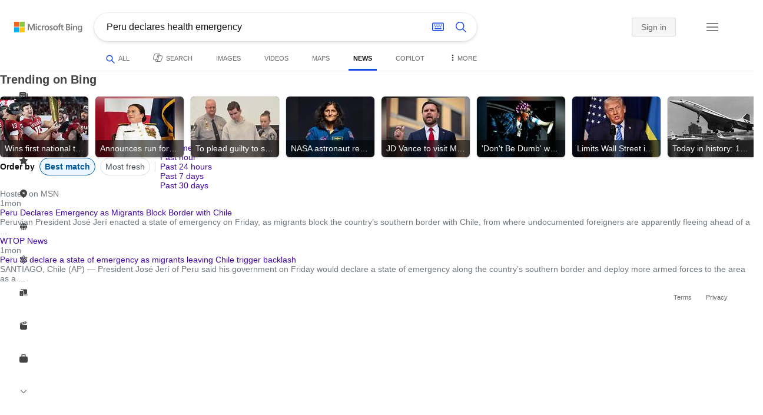

--- FILE ---
content_type: text/html; charset=utf-8
request_url: https://insertmedia.bing.office.net/news/topicview?q=Peru+declares+health+emergency&filters=tnTID%3D%225207BC0F-7289-4e8f-B5BD-D519DB8C3F21%22+tnVersion%3D%225517165%22+Segment%3D%22popularnow.carousel%22+tnCol%3D%2215%22+tnOrder%3D%22c98b2d84-3744-4692-8712-cdf92c409948%22&nvaug=%5BNewsVertical+topicviewtype%3D%222%22%5D&form=NWBTTC
body_size: 103372
content:
<!DOCTYPE html><html dir="ltr" lang="en" xml:lang="en" xmlns="http://www.w3.org/1999/xhtml" xmlns:Web="http://schemas.live.com/Web/"><script type="text/javascript" nonce="lz+Wvp0a89JRALViNFvU6OYIOetjDUuqV6WBMn/6PJM=" >//<![CDATA[
si_ST=new Date
//]]></script><head><!--pc--><title>Peru declares health emergency - Search News</title><meta name="viewport" content="width=device-width, initial-scale=1.0, minimum-scale=1.0" /><meta content="News from world, national, and local news sources, organized to give you in-depth news coverage of sports, entertainment, business, politics, weather, and more." name="description" /><meta name="google-site-verification" content="VzfM4za4H11_86chQrBcWeQ3ezt9R_7Hm4_L3pgjExw" /><meta content="noindex" name="robots" /><meta content="text/html; charset=utf-8" http-equiv="content-type" /><meta name="referrer" content="origin-when-cross-origin" /><link rel="icon"
                      href="/sa/simg/favicon-trans-bg-blue-mg.ico" /><script type="text/javascript" nonce="lz+Wvp0a89JRALViNFvU6OYIOetjDUuqV6WBMn/6PJM=">//<![CDATA[
_G={Region:"US",Lang:"en-US",ST:(typeof si_ST!=='undefined'?si_ST:new Date),Mkt:"en-US",RevIpCC:"us",RTL:false,Ver:"04",IG:"2A173F7EE29D4087939209136C7AB988",EventID:"6970c8a694174c89a9b9cf52b12a0182",MN:"SERP",V:"web",P:"SERP",DA:"CHIE01",CID:"1E054AEDBAA768D125AA5C05BB2169B5",SUIH:"2BeLFN6dDuR-2-wsy5fonQ",adc:"b_ad",EF:{cookss:1,bmcov:1,crossdomainfix:1,bmasynctrigger:1,bmasynctrigger3:1,getslctspt:1,newtabsloppyclick:1,chevroncheckmousemove:1,sharepreview:1,shareoutimage:1,sharefixreadnum:1,clickbackRSFlare:1,clickbackRSAfterOnP1:1,clickbackRSonTopW:1,cbrsTopWMainlineLog:1,cbRSHoveronTopW:1,clickbackRSonAdAlgo:1,enableClickbackRSInTab:1,isClickbackRSInTab:1,multiCBRSLog:1,cbrsAnimation:1,sharepreviewthumbnailid:1,shareencodefix:1,chatskip2content:1,fablogfix:1,uaclickbackas:1,uaasnodisappear:1,hoverlinkoriginal:1,clearuspreo:1,fixTypeToSearchIssueFlare:1,fixTypeToSearchIssueTreatment:1,webcsco:1,bmbu:1},gpUrl:"\/fd\/ls\/GLinkPing.aspx?",Salt:"CfDJ8HAK7eZCYw5BifHFeUHnkJE4ctv5tCSmlAgIj6J6qujK1WoxlmEzr3rK8m4cWcAsQSawv38enin-mhZ1PntwKycqSzxi6wY7ujXoqVtx-3qtaV30eSbZUih3GtX2RHMNS0-6yqSXh8QYJHEWXmcl1DfNyAnOHA38iA1AHoVuzRBpim3iAwR7TGUrwjQFzlI8Tg" }; _G.lsUrl="/fd/ls/l?IG="+_G.IG+"&CID="+_G.CID ;curUrl="https:\/\/insertmedia.bing.office.net\/news\/topicview";_G.EnableCompression=true;_G.XLSC="\/web\/xlsc.aspx"; _G.XLS="\/web\/xls.aspx"; _G.XLSM="\/threshold\/xls.aspx";_G.XLSOvr=8;_G.XLSThrottle=500;_G.XLSNoFlush=true; _G.DirectLogFlight=3; function directLog(d,g,f){if(window.Log&&Log.DirectLog){Log.DirectLog(d,g,f);}else if (window.sj_gx){var x=sj_gx();x.open('GET',_G.lsUrl+"&Type=Event.ClientInst&DATA="+d+"&dl=4");x.send()}}; _G.LSP = "/fd/ls/lsp.aspx?dl=3";_G.DLPState = 1;function si_T(a){var ig='';if(!(a.length>2&&a.substring(0,3)==="IG=")){ig='IG='+_G.IG;}if(document.images){_G.GPImg=new Image;_G.GPImg.src=_G.gpUrl+ig+'&CID='+_G.CID+'&'+a;}return true;}_G.BAT="0";_G.NTT="600000";_G.CTT="3000";_G.BNFN="Default";_G.LG="160";_G.CBRSHT="400";_G.CBRSHTAM="400";_G.multiCBRSType="4";_G.maxMultiCBRS="4";;_G.InpOpt=true;;_G.EnableRMSINPOpt=true;;
//]]></script><style type="text/css">#b_header #id_h{content-visibility:hidden}#b_results>.b_ans:not(.b_top):nth-child(n+5) .rqnaContainerwithfeedback #df_listaa{content-visibility:auto;contain-intrinsic-size:648px 205px}#b_results>.b_algo:not(.b_algoBorder):nth-child(n+5)>h2{content-visibility:auto;contain-intrinsic-size:608px 24px}#b_results>.b_algo:not(.b_algoBorder):nth-child(n+5) .b_caption:not(.b_rich):not(.b_capmedia):not(.b_snippetgobig):not(.rebateContent){content-visibility:auto;contain-intrinsic-size:608px 65px}#b_results>.b_algo:not(.b_algoBorder):nth-child(n+5) .b_caption.b_rich .captionMediaCard .wide_wideAlgo{content-visibility:auto;contain-intrinsic-size:370px 120px}#b_results>.b_algo:not(.b_algoBorder):nth-child(n+5) .scs_icn{content-visibility:auto}#b_results>.b_ans:nth-child(n+7) .b_rs:not(.pageRecoContainer){content-visibility:auto;contain-intrinsic-size:608px 296px}#b_results>.b_ans:nth-child(n+7) .b_rs:not(.pageRecoContainer) .b_rsv3{padding-bottom:1px}#b_results>.b_pag{content-visibility:auto;contain-intrinsic-size:628px 45px}#b_footer>#b_footerItems{content-visibility:auto;contain-intrinsic-size:1px 24px}.cnt_vis_hid{content-visibility:hidden}.sw_ddbl:after,.sw_ddbk:after,.sw_ddw:after,.sw_ddgy:after,.sw_ddgn:after,.sw_st:after,.sw_sth:after,.sw_ste:after,.sw_st2:after,.sw_sth2:after,.sw_plus:after,.sw_minus:after,.sw_tpcg:after,.sw_tpcbl:after,.sw_tpcw:after,.sw_tpcbk:after,.sw_close:after,.sb_pagN:after,.sb_pagP:after,.sw_up:after,.sw_down:after,.b_expandToggle:after,.b_fLogo:after,.b_cm:after,.sw_lpoi:after{position:relative}.sw_ddbl:after,.sw_ddbk:after,.sw_ddw:after,.sw_ddgy:after,.sw_ddgn:after,.sw_st:after,.sw_sth:after,.sw_ste:after,.sw_st2:after,.sw_sth2:after,.sw_plus:after,.sw_minus:after,.sw_tpcg:after,.sw_tpcbl:after,.sw_tpcw:after,.sw_tpcbk:after,.sw_close:after,.sb_pagN:after,.sb_pagP:after,.sw_up:after,.sw_down:after,.b_expandToggle:after,.b_fLogo:after,.b_cm:after,.sw_lpoi:after{content:url(/rp/kAwiv9gc4HPfHSU3xUQp2Xqm5wA.png)}.sw_ddbl,.sw_ddbk,.sw_ddw,.sw_ddgy,.sw_ddgn,.sw_st,.sw_sth,.sw_ste,.sw_st2,.sw_sth2,.sw_plus,.sw_minus,.sw_tpcg,.sw_tpcbl,.sw_tpcw,.sb_clrhov,.sb_pagN,.sb_pagP,.sw_up,.sw_down,.b_expandToggle,.b_fLogo,.b_cm,.sw_lpoi{display:inline-block;position:relative;overflow:hidden;direction:ltr}.sw_ddbl:after,.sw_ddbk:after,.sw_ddw:after,.sw_ddgy:after,.sw_ddgn:after,.sw_st:after,.sw_sth:after,.sw_ste:after,.sw_st2:after,.sw_plus:after,.sw_minus:after,.sw_tpcg:after,.sw_tpcbl:after,.sw_tpcw:after,.sw_tpcbk:after,.sb_pagN:after,.sb_pagP:after,.sw_up:after,.sw_down:after,.b_expandToggle:after,.b_fLogo:after,.b_cm:after,.sw_lpoi:after{display:inline-block;transform:scale(.5)}.sw_up:after{display:inline-block;transform:scale(.5,-.5) translateY(-20px)}.sw_sth2:after{display:inline-block;transform:scale(-.5,.5) translateX(56px)}.sw_tpcg,.b_expandToggle,.b_fLogo{display:block}.b_searchbox{padding-right:0}.sw_st,.sw_sth,.sw_ste,.sw_st2,.sw_sth2{height:12px;width:12px}.sw_st:after{transform-origin:-68px -40px}.sw_st2:after{transform-origin:-124px -40px}.sw_sth:after{transform-origin:-152px -40px}.sw_sth2:after{transform-origin:40px -68px}.sw_ste:after{transform-origin:-96px -40px}.sw_ddbl,.sw_ddbk,.sw_ddw,.sw_ddgy,.sw_ddgn{height:4px;width:7px}.sw_ddbl:after,.sw_ddbk:after,.sw_ddw:after,.sw_ddgy:after{transform-origin:-180px -52px}.sw_ddgn:after{transform-origin:-180px -40px}.sw_tpcg,.sw_tpcbl,.sw_tpcw,.sw_tpcbk{height:12px;width:12px}.sw_tpcg:after,.sw_tpcbl:after,.sw_tpcw:after,.sw_tpcbk:after{transform-origin:-218px -40px}.sw_plus{height:8px;width:8px}.sw_plus:after{transform-origin:-198px -40px}.sb_pagP,.sb_pagN{height:40px;width:40px}.shop_page .sb_pagP:after,.bf_wrapper .sb_pagP:after,b_fpage .sb_pagP:after{transform-origin:-430px 0}.shop_page .sb_pagP:hover:after,.shop_page .sb_pagP:active:after,.shop_page .sb_pagP:focus:after,.bf_wrapper .sb_pagP:hover:after,.bf_wrapper .sb_pagP:active:after,.bf_wrapper .sb_pagP:focus:after,.b_fpage .sb_pagP:hover:after,.b_fpage .sb_pagP:active:after,.b_fpage .sb_pagP:focus:after{transform-origin:-514px 0}.shop_page .sb_pagN:after,.bf_wrapper .sb_pagN:after,.b_fpage .sb_pagN:after{transform-origin:-430px 0}.shop_page .sb_pagN:hover:after,.shop_page .sb_pagN:active:after,.shop_page .sb_pagN:focus:after,.bf_wrapper .sb_pagN:hover:after,.bf_wrapper .sb_pagN:active:after,.bf_wrapper .sb_pagN:focus:after,.b_fpage .sb_pagN:hover:after,.b_fpage .sb_pagN:active:after,.b_fpage .sb_pagN:focus:after{transform-origin:-514px 0}@media screen and (forced-colors:active){.sb_pagN:after,.sb_pagP:after{content:""}li.b_pag a.sb_pagN,li.b_pag a.sb_pagP{width:auto}li.b_pag a.b_roths{transform:rotate(0deg)}.b_pag .sw_next,.b_pag .sw_prev{display:block}}.b_expandToggle,.sw_up,.sw_down{height:10px;width:16px}.b_expandToggle:after,.sw_up:after,.sw_down:after{transform-origin:-348px 0}.b_active .b_expandToggle:after,.sw_up:after{transform-origin:-348px 0}.b_icon{width:20px;height:20px;z-index:0}.b_cm{height:10px;width:12px}.b_cm:after{transform-origin:-152px -68px}.sw_lpoi{height:12px;width:8px}.sw_lpoi:after{transform-origin:-48px -40px}.b_pag .b_roths{transform:rotate(180deg)}z{a:1}z{a:1}html,body #b_results .b_no{background-color:#fff}#b_results>li a{color:#4007a2}#b_results>li a:visited{color:#4007a2}#b_results>li{background-color:#fff}.ccmc{background-color:#ccc}.ccmc:active{background-color:#36b}#b_tween .b_selected,div.b_dropdown .b_selected,#b_tween a.ftrH.b_selected:hover{background:#e1e0df}#b_tween .b_toggle:hover,#b_tween .ftrH:hover{background:#f2f2f2}.b_scroll{background:#999;border-color:#999}.b_scroll:hover{background:#4d4d4d}.b_dropdown{background-color:#fff;border-color:#e5e5e5}.ctxt,select,input[type="text"]{color:#444;border-color:#ddd}.b_dark select{background-color:#292827}.ccal{border-color:#ddd}.ccal:hover,.ctxt:hover,select:hover,input[type="text"]:hover{box-shadow:0 1px 2px 0 rgba(0,0,0,.1)}.b_dark select:hover{background-color:#292827}.ctxt:focus,select:focus,input[type="text"]:focus{color:#444;border-color:#919191;box-shadow:0 1px 2px 0 rgba(0,0,0,.1)}.ccal input[type="text"],.ccal input[type="text"]:hover,.ccal input[type="text"]:focus{color:#444}.ccal.ccal_rfs input[type="text"],.ccal.ccal_rfs input[type="text"]:hover,.ccal.ccal_rfs input[type="text"]:focus{color:#666}label{color:#767676}#b_results ::placeholder{color:#767676;opacity:1}#b_results :-ms-input-placeholder{color:#767676}#b_results ::-webkit-input-placeholder{color:#767676}#b_results input[type="text"]:disabled{color:#ccc}a,#b_tween a:visited,#b_results .b_no a{color:#4007a2}a:visited,#b_results>li a:visited{color:#4007a2}.trgr_icon .c_tlbxTrgIcn.sw_css{border-color:#444 transparent}.b_posText{color:#006d21}.b_negText{color:#c80000}#b_context .b_entityTitle,#b_results .b_entityTitle{color:#444}#b_context .b_entitySubTitle,#b_results .b_entitySubTitle{color:#767676}body,.b_promoteText,#b_tween a.ftrH:hover,.b_expando,.b_expando h2,.b_expando h3,.b_expando h4,.b_expando .b_defaultText,.b_active a,.b_active a:visited,.b_active a:hover,#b_results>.b_pag a,#b_results .b_no,#b_content a.cbl:visited,#b_content a.cbl{color:#71777d}#b_tween,#b_tween a.ftrH{color:#70757a}.b_top,.b_top .b_promoteText{color:#444}.b_alert,.sb_alert,.b_pAlt,#b_results .b_no .b_alert,#b_results .b_no .sb_alert,#b_results .b_no .b_pAlt{color:#d90026}#b_results .b_alert,#b_results .sb_alert,#b_results .b_pAlt{color:#d90026}.b_demoteText,.b_secondaryText,.b_attribution,.b_factrow,.b_focusLabel,.b_footnote,.b_ad .b_adlabel,#b_tween .b_dropdown a,.b_expando .b_subModule,.b_expando .b_suppModule,.b_algo .b_vList td{color:#767676}.b_algo .b_factrow{color:#767676}.b_caption,.snippet{color:#71777d}.b_top .b_caption{color:inherit}.ciot{background-color:#000}#b_context .b_subModule,#b_results .b_subModule,.overlay-container .b_subModule{border-bottom:1px solid #ececec}#b_context .b_sideBleed:last-child .b_subModule,#b_results .b_sideBleed:last-child .b_subModule,.overlay-container .b_sideBleed:last-child .b_subModule{border-bottom:0}.b_subModule h2{color:#111}.c_tlbx,.c_tlbxIS{border-color:#999;background:#fff}.sw_poi{color:#fff}.sw_poia{color:#fff}.sc_errorArea>.sc_error,.sc_errorArea>.sc_error h1,.sc_errorArea>.sc_error h3{color:#71777d}.sc_errorArea font[color=red]{color:#d90026!important}.b_caption p strong,.b_caption .b_factrow strong,.b_secondaryText strong{color:#767676}.b_belowcaption .b_secondaryText{color:#767676!important}#b_context .b_ans,#b_rrat_cont .b_ans,#b_context #wpc_ag,#b_rrat_cont #wpc_ag{background-color:#fff}#b_context .b_posText,#b_rrat_cont .b_posText,.b_expando .b_posText{color:#006d21}#b_context .b_negText,#b_rrat_cont .b_negText,.b_expando .b_negText{color:#c80000}#b_context,#b_rrat_cont,#b_context .wpc_rifacts,#b_rrat_cont .wpc_rifacts,#b_context .b_defaultText,#b_rrat_cont .b_defaultText{color:#71777d}#b_context .b_alert,#b_rrat_cont .b_alert,#b_context .sb_alert,#b_rrat_cont .sb_alert,#b_context .b_pAlt,#b_rrat_cont .b_pAlt{color:#d90026}#b_content .b_lowFocusLink a,#b_context .b_secondaryText,#b_rrat_cont .b_secondaryText,#b_context .b_attribution,#b_rrat_cont .b_attribution,#b_context .b_factrow,#b_rrat_cont .b_factrow,#b_context .b_footnote,#b_rrat_cont .b_footnote,#b_context .b_ad .b_adlabel,#b_rrat_cont .b_ad .b_adlabel,.b_expando .b_secondaryText,.b_expando .b_attribution,.b_expando .b_factrow,.b_expando .b_footnote,#b_tween .b_nonselectable{color:#767676}#b_context .b_footnote a,#b_rrat_cont .b_footnote a,.b_promtext{color:#111}#b_context .b_pointer.b_mhdr:hover .b_secondaryText,#b_rrat_cont .b_pointer.b_mhdr:hover .b_secondaryText{color:#36b}z{a:1}.b_footer{background-color:transparent}.b_footer,.b_footer a,.b_footer a:visited{color:#666}#b_results>.b_ad a{color:#4007a2}#b_results>.b_ad a:visited{color:#4007a2}#b_context>li.b_ad,#b_rrat_cont>li.b_ad{color:#71777d;background-color:#fff}#b_context>li.b_ad a,#b_rrat_cont>li.b_ad a{color:#4007a2}#b_context>li.b_ad a:visited,#b_rrat_cont>li.b_ad a:visited{color:#4007a2}.b_ad .b_caption p strong,.b_ad .b_caption .b_factrow strong,.b_ad .b_secondaryText strong{color:#767676}cite,#b_results cite.sb_crmb a,#b_results cite a.sb_metalink,#b_results .b_adurl cite a,#bk_wr_container cite a{color:#444}.b_ad cite,.b_ad cite a{color:#006d21}#b_context cite,#b_rrat_cont cite,#b_context cite a,#b_rrat_cont cite a,.b_expando cite,.b_expando cite a{color:#444}.b_button:hover,.b_button:visited,.b_hlButton,.b_hlButton:hover,.b_hlButton:visited,.b_foregroundText,.ciot{color:#fff}.b_button:hover,.b_hlButton{background-color:#0072c5}.b_button:active,.b_hlButton:active{background-color:#333}.b_hlButton:hover{background-color:#106ebe}.b_border,.b_button,.b_hlButton{border-color:#ccc}#b_results>.b_pag{background-color:transparent}#b_results>.b_pag a:hover{background-color:#f4f4f4}#b_results>.b_pag .sb_pagS_bp:hover{background-color:#fff}#b_results>.b_pag a.sb_pagP:hover,#b_results>.b_pag a.sb_pagN:hover{background-color:inherit}#b_results>.b_pag .sb_pagS_bp{color:#111}.b_pag a{border:3px solid transparent}.b_pag a.sb_bp{border:0;border-bottom:3px solid transparent}.b_pag .sb_pagS,.b_pag a.sb_pagS_bp{border-color:var(--bing-smtc-foreground-content-neutral-secondary-alt)}z{a:1}z{a:1}#b_results>.b_ad{color:#71777d;background-color:#f9fcf7}#b_results,#b_results .b_defaultText,#b_results>.b_pag a:hover,#b_tween .b_selected,#b_tween a.ftrH.b_selected,#b_tween a.ftrH.b_selected:hover,#b_tween .b_toggle:hover,#b_tween .b_highlighted,#hlcchcxmn label{color:#71777d}html,body,h1,h2,h3,h4,h5,h6,p,img,ol,ul,li,form,table,tr,th,td,blockquote{border:0;border-collapse:collapse;border-spacing:0;list-style:none;margin:0;padding:0}html{overflow-y:scroll}#b_content{clear:both;min-height:316px;padding:41px 0 0 100px}#b_pole{margin:-25px 0 15px -100px;padding-left:120px}#b_tween~#b_pole{margin-top:3px}.b_underSearchbox~#b_pole{margin-top:0}#b_context,#b_rrat_cont{margin:0 0 0 60px;padding:0 20px}#b_context .b_ans,#b_rrat_cont .b_ans,.b_expando .b_ans,#b_context .b_ad,#b_rrat_cont .b_ad,.b_card{margin:0 -20px}#b_context .b_ans,#b_rrat_cont .b_ans,.b_expando .b_ans{padding:10px 20px 0}#b_context .b_ad,#b_rrat_cont .b_ad{padding:10px 20px}.b_card{padding:15px 20px}#b_results,#b_context,#b_rrat_cont,#b_tween>span,.b_hList>li,.c_tlbxTrg,.b_hPanel>span,.ccal .ccali,.b_footerRight,.b_hPanel .b_xlText,.b_hPanel .cico,.b_moreLink,.b_label+.b_hList,.lc_bks,.lc_bkl,.fiw,.csrc,.b_footnote .cico,.b_algo .b_title H2,.b_algo .b_title>div,.b_algo .b_title .b_suffix>div,h3{display:inline-block}.b_pointer{cursor:pointer}label,.b_ad .b_adlabel,.c_tlbxTrgIcn{display:block}#b_tween{margin-top:-28px;padding-bottom:0}.b_underSearchbox~#b_tween{margin-top:-2px}#b_tween,#b_tween .ftrH{height:30px}#b_tween>span{padding-right:25px}#b_results>li{margin:0 0 2px}#b_results>li,#b_results>.b_ad{padding:10px 0}#b_results>.b_ans{padding:12px 0 0}#b_results>.b_algo{padding:12px 0 0}#b_results>li .b_fullb{margin-left:-0;margin-right:-0}#b_results>.b_ad{padding-right:-2px;border-right:2px solid #e5e5e5}#b_results>li:first-child,#b_results>li:first-child.b_bfb_mainline.b_ans:empty+li:not(.b_ans.b_topborder){padding-top:10px}#b_results>.b_pag{padding:18px 0 40px 20px}#b_results>.si_pp,.sb_hbop,.b_hide,.ttl,#sw_tfbb,.sw_next,.sw_prev,#id_d,.b_hidden img{display:none}.b_hidden{visibility:hidden}#b_context .b_ans,#b_rrat_cont .b_ans,.b_expando .b_ans{margin-bottom:5px}#b_context .b_ad,#b_rrat_cont .b_ad{margin-bottom:5px}main,aside,.b_inlineList li,.b_inlineList div,.b_factrow li{display:inline}.b_footerRight,td,th,#b_context,#b_rrat_cont,.b_hList>li{vertical-align:top}.b_footer{width:100%;padding:12px 0}.c_tlbxTrg{width:15px;height:14px;margin:-1px 6px -3px 2px}.c_tlbxTrgIcn{margin:4px 0 2px 3px}.c_tlbx{position:absolute;z-index:6;border:1px solid;padding:10px}.c_tlbxIS{border-bottom:1px solid}.b_gridList ul:first-child,.b_vlist2col ul:first-child{margin:0 20px 0 0}.b_gridList li,.b_vlist2col li{padding:0 0 10px}.b_vlist2col.b_deep li{padding:0 0 10px}.b_overhangR .b_vlist2col ul:first-child{margin:0 15px 0 0}.b_overhangR .b_vlist2col ul{width:180px}.b_deep p{height:33px}#b_context .b_ad .b_adlabel,#b_rrat_cont .b_ad .b_adlabel,#b_content .b_expanderControl .sw_plus,.sc_rf form,form.sc_rf,.b_lBMargin{margin-bottom:10px}.b_ad li,#b_results .b_ad .b_adlabel{margin-bottom:8px}.b_ad li:last-child{margin-bottom:0}.b_ad li li,.b_ad li li:last-child{margin:0}#b_results .b_ad .b_vlist2col,#b_results .b_ad .b_factrow,#b_results .b_ad .b_bcfactrow{margin-top:-6px}#b_results .b_ad .sb_adRA .b_vlist2col{padding-left:0}.sx_ci{border:1px solid #e5e5e5;margin-top:3px;width:80px;height:60px}.b_favicon{margin:0 .5em 0 0}.b_imagePair:after,.b_vlist2col:after,.b_gridList:after{clear:left}.b_imagePair.reverse:after,.b_overhangR:after{clear:right}.b_clear,#b_results>li:after,.b_clearfix:after{clear:both}#b_results>li:after,.b_clearfix:after,.b_imagePair:after,.b_vlist2col:after,.b_gridList:after,.b_overhangR:after{content:'.';display:block;height:0;visibility:hidden}.b_vlist2col ul,.b_gridList ul,.b_float,.b_footer,.b_float_img,.b_pag li,.b_mhdr h2{float:left}.b_floatR_img,.b_floatR,.wr_tc{float:right}.b_overflow,.b_hList li,.b_1linetrunc,.b_deep p,.b_imageOverlayWrapper{overflow:hidden}.b_ansImage{padding:2px 10px 0 0}.b_creditedImg img,.b_creditedImg .cico{padding-bottom:1px}h4,.sa_uc>.b_vList>li>table td,.b_smBottom,#b_context .b_ad h2,#b_rrat_cont .b_ad h2,.b_attribution,.b_secondaryFocus,.b_focusTextLarge,.b_focusTextMedium,.b_focusTextSmall,.b_focusTextExtraSmall,.b_snippet{padding-bottom:2px}.b_factrow{padding-bottom:2px}h2,.b_focusLabel,label{padding-bottom:3px}.b_vPanel .b_vPanel>div,.b_vList .b_vPanel>div{padding-bottom:5px}.b_dataList li,.b_mBottom{padding-bottom:5px}.b_lBottom,.b_entitySubTitle{padding-bottom:12px}#b_context .b_subModule h2,#b_rrat_cont .b_subModule h2,#b_results .b_subModule h2{padding-bottom:16px}#b_results .sp_recourse.b_lBottom,.b_caption,.b_moreLink,.b_footnote,.b_hList>li,#b_context h2,#b_rrat_cont h2,#b_context h2.b_entityTitle,#b_rrat_cont h2.b_entityTitle,#b_results .b_ad .b_factrow,#b_results .b_ad .b_bcfactrow,.overlay-container .b_subModule h2,.b_expando h2,.b_no h1,.b_no h4,.b_no li,.b_prominentFocusLabel,.ht_module,.b_locStr{padding-bottom:10px}.b_vPanel>div,.b_vList>li{padding-bottom:10px}#b_results .b_ans>.b_factrow:last-child{padding-bottom:10px}.b_vList .b_hList>li,.b_vPanel .b_hList>li,#b_content .ht_module h2,.b_vList .b_float_img,.b_creditedImg .b_footnote,.b_creditedImg .cico img,#b_results>.b_ad,.b_suppModule .b_mhdr,.b_vList>li>.tab-container,.b_vPanel>div>.tab-container,.b_ad .b_deep h3,#b_content .b_float_img_nbp{padding-bottom:0}.b_caption .b_factrow:last-child,#b_results .b_caption .b_factrow:last-child,.b_caption>.b_dataList:last-child li:last-child,.b_caption .b_moreLink:last-child,.b_vList .b_moreLink:last-child,.b_vList .b_factrow:last-child,.b_hList .b_factrow:last-child,.b_vPanel .b_factrow:last-child,.b_caption .b_attribution:last-child,.b_vList .b_attribution:last-child,.b_hList .b_attribution:last-child,.b_vPanel .b_attribution:last-child,.b_vList>li>table:last-child tr:last-child td,.b_vPanel>div>table:last-child tr:last-child td,.b_vList .b_focusLabel:last-child,.b_vPanel .b_focusLabel:last-child,.b_vList .b_prominentFocusLabel:last-child,.b_vPanel .b_prominentFocusLabel:last-child,.b_vList .b_secondaryFocus:last-child,.b_vPanel .b_secondaryFocus:last-child,.b_vList .b_focusTextExtraSmall:last-child,.b_vPanel .b_focusTextExtraSmall:last-child,.b_vList .b_focusTextSmall:last-child,.b_vPanel .b_focusTextSmall:last-child,.b_vList .b_focusTextMedium:last-child,.b_vPanel .b_focusTextMedium:last-child,.b_vList .b_focusTextLarge:last-child,.b_vPanel .b_focusTextLarge:last-child,.b_vList h4:last-child,.b_vPanel h4:last-child,.b_vPanel .b_caption:last-child,.b_vPanel .b_vList:last-child>li:last-child,.b_vPanel .b_footnote:last-child{padding-bottom:0}.b_vList .b_vPanel,.b_vPanel .b_vPanel{margin-bottom:-5px}.b_hList .b_vList,.b_hList .b_vPanel{margin-bottom:-10px}.ht_module .sc_rf form.lc_bk,.b_mBMargin,.wpcbcc{margin-bottom:5px}#b_results .b_no{margin:0 0 80px}.b_rich{padding-top:3px}h2+.b_rich{padding-top:2px}.b_algo .b_attribution img{vertical-align:text-bottom}.b_smLeft{padding-left:2px}.b_lLeft,.b_floatR_img,.b_suffix,.b_footnote .cico{padding-left:10px}.wr_tc,.b_xlLeft,.b_deep,#b_results .b_ad .b_vlist2col,#b_tween{padding-left:20px}h2 .b_secondaryText{margin-left:5px}.b_hList.b_imgStrip>li{padding-right:1px}.b_smRight{padding-right:2px}.fiw,.lc_bkl,.b_mRight,.b_label,.csrc{padding-right:4px}.b_lRight,.b_imgStrip .imgData,.b_underSearchbox .b_label{padding-right:10px}.b_hPanel>span,.b_hList>li{padding-right:10px}.b_hPanel.wide>span,.b_xlRight{padding-right:20px}.b_hList.b_imgStrip>li:last-child,.b_hList>li:last-child,.b_hPanel>span:last-child,td:last-child,th:last-child,#b_tween>span:last-child{padding-right:0}.b_twoColumn>div:first-child{padding-right:30px}.b_overhangR{margin-right:-30px;padding-right:150px}.wr_tc{margin-right:-150px}.wr_et{margin-right:-120px}.b_tbl{margin-right:-10px}.b_border,.b_button,.b_hlButton,.b_scroll,.b_dropdown{border-width:1px;border-style:solid}.b_button,.b_hlButton{line-height:30px;text-decoration:none;text-align:center;cursor:pointer;padding:0 15px;min-width:50px}.lc_bks .cbtn{margin-top:15px}#b_context .b_subModule,#b_rrat_cont .b_subModule,#b_results .b_subModule,.b_expando .b_subModule{padding:0 19px 0 19px;margin-bottom:16px}#b_context .b_subModule .b_lBottom.lo_im_ov,#b_rrat_cont .b_subModule .b_lBottom.lo_im_ov{padding-bottom:0;margin-bottom:12px}.overlay-container .b_subModule{padding-bottom:0;margin-bottom:16px}#b_context .b_sideBleed:last-child .b_subModule,#b_rrat_cont .b_sideBleed:last-child .b_subModule,#b_results .b_sideBleed:last-child .b_subModule,.b_subModule .b_subModule:last-child{margin-bottom:0}.b_dropdown{position:absolute;z-index:6}.b_scroll{position:relative;top:0;width:5px;height:20px}.b_pag a{display:block;min-width:34px;margin-right:10px;text-align:center;height:34px;line-height:34px}.b_pag a.sb_bp{min-width:40px;margin-right:20px;height:37px;line-height:42px}.b_pag .b_widePag{margin-right:28px}.b_pag a.sb_pagN,.b_pag a.sb_pagP{min-width:0;height:30px;width:30px;border:0;margin-top:5px;padding:1px}.b_pag a.sb_pagN_bp,.b_pag a.sb_pagP_bp{height:40px;width:40px;margin-top:0}.b_pag .sw_prev,.b_pag .sw_next{margin:2px}.b_mhdr{margin:-15px 0 -5px;padding:15px 0 5px}.b_mhdr .sw_up,.b_mhdr .sw_down{margin-top:10px}.b_mhdr .b_moreLink,.b_mhdr .b_secondaryText{margin-top:6px}.b_vPanel .sc_rf form,.b_suppModule .b_mhdr{margin-bottom:0}.b_rTxt{text-align:right}.b_cTxt{text-align:center}.b_jTxt{text-align:justify}table{width:100%;word-wrap:break-word}td,th,.b_float_img{padding:0 10px 10px 0}th{text-align:left}.sw_poi,.sw_poia{float:left;margin:-3px 5px 0 0;line-height:20px;text-align:center}.ctxt,select,input[type="text"]{outline:0;padding:0 11px;height:30px;border-width:1px;border-style:solid;border-radius:2px}.ctxt.b_focusTextMedium{padding:3px 11px 8px 11px;height:57px}.ctxt.b_outTextBox{border-top:4px solid #919191;padding:0 11px 8px 11px}.ctxt.b_outTextBox:focus{border-top-width:1px;padding-top:3px}select{padding:0 0 0 11px;height:32px}input.ctxt,.ccal input,.ccal .ccali,.b_favicon,.b_footnote .cico{vertical-align:middle}.ccal .ctxt,.ccal .ctxt:hover,.ccal .ctxt:focus,.ccal .ccali{background:none;border:0;box-shadow:none}.ccal{border-width:1px;border-style:solid}.ccal .ccali{height:30px}.ccal .ccalp{padding:5px 5px 0 5px}.b_underSearchbox{margin:-20px 0 14px}.b_underSearchbox .b_hList>li{padding:0 8px 0 0}.b_compactSearch label{float:left;margin:7px 10px 0 0}.b_compactSearch input{margin-right:0;float:left}.b_compactSearch .cbtn{border-left:0}.b_footer table{width:520px;margin:15px 20px 0 120px}#b_footerItems ul{display:block}#b_footerItems li{display:inline;float:right}#b_footerItems span{margin-right:24px;margin-left:24px;float:right}#b_footerItems a{margin-right:24px;font-size:11px}#b_footerItems{line-height:24px;padding:0 20px 0 24px;font-size:11px}.b_footerRight{margin:13px 0 0 50px}.b_1linetrunc{text-overflow:ellipsis;white-space:nowrap}div.cico.b_capImg{margin-bottom:4px}.b_imageOverlayWrapper{margin:-20px 0 0;height:20px}.b_imageOverlay{color:#fff;background-color:#000;padding:5px}.ansP,.ansPF{padding-left:30px}.ansP .wpc_pin,.ansPF .wpc_pin{margin-left:-30px}#b_context .rssmgrp .b_subModule,#b_rrat_cont .rssmgrp .b_subModule,.overlay-container .rssmgrp .b_subModule{border-bottom:0}#b_context .b_entitySubTitle,#b_rrat_cont .b_entitySubTitle,#b_results .b_entityTP .b_entitySubTitle{margin-top:-9px}.b_entityTP .b_infocardTopR .b_floatR_img{padding-bottom:10px}.b_vmparent{display:-ms-flexbox;display:-webkit-flex;display:flexbox;display:-webkit-box;display:flex;align-items:center}.b_relative{position:relative}:root{--lgutter:160px;--lgutterrev:-160px;--polepadl:160px;--polepadl2:120px;--dtabpadl:160px;--rgutter:80px;--crleft:888px;--bminwidth:1320px}z{a:1}input,textarea,h4,h5{font:inherit;font-size:100%}body,.b_no h4,h2 .b_secondaryText,h2 .b_alert,.b_underSearchbox,#b_header{font:14px/normal "Arial",Helvetica,Sans-Serif}h1,h2,h3{font:13px/1.2em "Arial",Sans-Serif}h2{font-size:20px;line-height:28px}.sb_add h2{line-height:28px}h3,.b_no h1{font-size:18px;line-height:22px}cite{font-style:normal}.sb_alert a{font-style:italic}#b_content,#b_context,#b_rrat_cont,.b_expando{line-height:1.2em}cite,#b_context,#b_rrat_cont,.b_expando,#vidans2{word-wrap:break-word}#sa_ul li,.nowrap{white-space:nowrap}.b_footer{line-height:18px}.b_attribution,#b_content .b_attribution{font-size:16px;line-height:24px}#b_content main #b_results .b_algo cite{font-size:14px}.ba_title>h2+cite{font-size:16px;line-height:24px;padding-top:1px}.b_subModule h2{font-size:18px;line-height:22px}.b_smText,.b_footnote,.ciot{font-family:"Arial",Helvetica,Sans-Serif;font-size:11px;line-height:normal}.b_footnote{line-height:16px}.b_ad .b_adlabel,.b_ad .b_adlabel strong{font:12px/normal "Arial",Helvetica,Sans-Serif}.b_mText{font:16px/22px "Arial",Helvetica,Sans-Serif}.b_focusLabel{font:16px "Arial",Sans-Serif;line-height:20px}.b_secondaryFocus{font:13px "Arial",Helvetica,Sans-Serif;line-height:18px}.b_focusTextExtraSmall{font:18px "Arial",Sans-Serif;line-height:1.3em}h2.b_entityTitle,.b_prominentFocusLabel,.b_xlText{font-size:24px;font-family:"Arial",Sans-Serif;line-height:1.2em}h2.b_entityTitle{line-height:normal}.b_entitySubTitle{font-size:13px;line-height:18px}.b_focusTextSmall,.b_focusTextMedium,.b_focusTextLarge{font:400 28px "Arial",Sans-Serif}.b_focusTextMedium{font-size:40px;line-height:48px}.b_focusTextLarge{font-size:54px;line-height:64px}.b_focusTextSmall{font-size:28px;line-height:38px}h2.b_topTitle{font-size:20px;line-height:28px}.sb_add h2.b_topTitle{line-height:28px}strong,.b_active a,.b_no h4,.b_strong,.b_ad .b_adlabel strong,.cbl{font-weight:700}th,h2 strong,h3 strong{font-weight:normal}#b_tween{font-size:14px}#b_tween>span,#b_tween .ftrH{line-height:30px}.b_attribution cite{unicode-bidi:normal}a,.b_algoheader a:hover,.b_topbar a:hover,.b_pag a:hover,.cbtn:hover,.cbtn a:hover,.b_hlButton:hover,.ftrB a:hover,.b_algo:hover .b_vList h2 a,.b_algo:first-child:hover .b_vList h2 a,#b_header:hover~#b_content #b_pole~#b_results li:first-child.b_ad li:first-child h2 a,#b_header:hover~#b_content #b_pole~#b_topw li:first-child.b_ad li:first-child h2 a,#b_header:hover~#b_content #b_pole~#b_results li:first-child.b_algo h2 a,#b_header:hover~#b_content #b_topw~#b_results li:first-child.b_algo h2 a,#b_results>.b_ans:hover .ent_cnt h2>a,#b_results>.b_ans:hover .sp_requery h2>a,#b_results>.b_ans .b_rich>.b_vList>li:hover h5.b_lBMargin>a{text-decoration:none}a:hover,.b_algoheader a h2:hover,.b_algo:first-child:hover h2 a,.b_algo .b_underline a,.sb_add .b_underline a,#b_results>.b_ad li .sb_adTA:hover h2 a,#b_topw>.b_ad li .sb_adTA:hover h2 a,#b_header:hover~#b_content #b_results li:first-child.b_ad li:first-child div.sb_adTA h2 a,#b_header:hover~#b_content #b_topw li:first-child.b_ad li:first-child div.sb_adTA h2 a,#b_header:hover~#b_content #b_results li:first-child.b_algo h2 a,#b_results li.b_msg.b_canvas a:focus-visible{text-decoration:underline}z{a:1}z{a:1}#b_results>li.b_ans.b_topborder{padding:15px 0 10px 0;margin-bottom:12px;border-radius:6px;margin-top:0}#b_results>li.b_ans.b_topborder .bgtopgr{border-bottom-left-radius:6px;border-bottom-right-radius:6px}#b_results>li.b_ans.b_topborder .bgtopwh{border-radius:6px 6px 0 0}#b_results li.b_ans:not(.b_bfb_mainline:empty)~.b_topborder{margin-top:10px}#b_results li.b_ad~.b_ans.b_topborder{margin-top:12px}#b_results>li.b_ans.b_topborder.b_tophb{border:1px solid #ddd;box-shadow:none;padding:0}#b_results>li.b_ans.b_topborder,#b_results>li.b_ans.b_topborder.b_tophb.b_topshad{box-shadow:0 0 0 1px rgba(0,0,0,.05);border:0}.b_tophb .b_tophbh{padding:15px 0 16px 0}.b_tophb .b_tophbb{border-top:1px solid #ddd;padding:15px 0 19px 0}.b_topshad .b_tophbb{padding-bottom:10px}.b_tophb .b_tophbb.bgbtopnone{border-top:0}.b_tophb .bgtopwh{background-color:#fff}.b_tophb .bgtopgr{background-color:#f5f5f5}#b_results>.b_ad+.b_top{margin-top:0}.b_top .b_attribution+.b_rich,.b_top .b_factrow+.b_rich{padding-top:8px}.b_top .b_topTitle+.b_rich{padding-top:12px}.b_tHeader,.b_demoteText,.b_secondaryText,.b_attribution,.b_factrow,.b_focusLabel,.b_footnote,.b_ad .b_adlabel,#b_tween .b_dropdown a,.b_expando .b_subModule,.b_expando .b_suppModule,.b_algo .b_vList td,#b_content .b_lowFocusLink a,#b_context .b_secondaryText,#b_rrat_cont .b_secondaryText,#b_context .b_attribution,#b_rrat_cont .b_attribution,#b_context .b_factrow,#b_rrat_cont .b_factrow,#b_context .b_footnote,#b_rrat_cont .b_footnote,#b_context .b_ad .b_adlabel,#b_rrat_cont .b_ad .b_adlabel,.b_expando .b_secondaryText,.b_expando .b_attribution,.b_expando .b_factrow,.b_expando .b_footnote{color:#767676}.b_ad .b_secondaryText{color:var(--bing-smtc-foreground-content-neutral-tertiary)}#b_context .b_mhdr:hover .b_secondaryText,#b_rrat_cont .b_mhdr:hover .b_secondaryText,.b_expando .b_mhdr:hover .b_secondaryText{color:#001ba0}#b_results>.b_top .b_prominentFocusLabel,#b_results>.b_top .b_topTitle,#b_results>.b_top .b_focusTextExtraSmall,#b_results>.b_top .b_focusTextExtraSmall a,#b_results>.b_top .b_focusTextSmall,#b_results>.b_top .b_focusTextSmall a,#b_results>.b_top .b_focusTextMedium,#b_results>.b_top .b_focusTextMedium a,#b_results>.b_top .b_focusTextLarge,#b_results>.b_top .b_focusTextLarge a{color:#111}span.b_negText.b_focusTextExtraSmall{color:#c80000!important}span.b_posText.b_focusTextExtraSmall{color:#006d21!important}.b_top .b_focusTextExtraSmall a,.b_top .b_focusTextSmall a,.b_top .b_focusTextMedium a,.b_top .b_focusTextLarge a{text-decoration:none}#b_results>.b_top:hover .b_focusTextExtraSmall a,#b_results>.b_top:hover .b_focusTextSmall a,#b_results>.b_top:hover .b_focusTextMedium a,#b_results>.b_top:hover .b_focusTextLarge a{color:#001ba0}#b_results>.b_top .b_focusTextExtraSmall a:hover,#b_results>.b_top .b_focusTextSmall a:hover,#b_results>.b_top .b_focusTextMedium a:hover,#b_results>.b_top .b_focusTextLarge a:hover{text-decoration:underline}.fc_cal_holder table{font-size:11px}body .fc_cal_holder{border:1px solid #0072c5}body .fc_cal_holder .fc_cal_disabled{color:#767676}body .fc_cal_holder a:link,body .fc_cal_holder a:visited{color:#666}body .fc_cal_holder td,body .fc_cal_holder .fc_cal_disabled,body .fc_cal_holder .fc_cal_days td{width:20px;line-height:20px;padding:0 10px 10px 0}.fc_cal_holder tr td:first-child{padding-left:10px}.fc_cal_holder tr:last-child td{padding-bottom:15px}body .fc_cal_holder .fc_cal_days td{line-height:15px;color:#767676;background-color:#fff}body .fc_cal_holder a{padding:0}body .fc_cal_holder td a:hover,body .fc_cal_holder td a:active,body .fc_cal_holder td.fc_cal_current a:hover,body .fc_cal_holder td.fc_cal_current a:active{background-color:#eee;color:#666}body .fc_cal_holder .fc_cal_monthHolder+.fc_cal_monthHolder{border-left:1px solid #bfdcf0}body .fc_cal_holder .fc_cal_monthHolder{background-color:#fff;border:0;padding:15px 15px 10em 15px}body .fc_cal_holder th div{background-color:#fff;border:0;padding:0 0 15px;color:#666;text-align:center;font-size:13px}body .fc_cal_holder .fc_cal_current a{background-color:#001ba0}body .fc_cal_monthDec.fc_cal_monthChange,body .fc_cal_monthInc.fc_cal_monthChange{background:url(rms://rms:answers:SharedStaticAssets:navchevrons_topRefresh) no-repeat;width:8px;height:12px;background-position:0 -110px;font-size:0}body .fc_cal_monthDec.fc_cal_monthChange{background-position:0 -44px}body .fc_cal_holder .fc_cal_month_first .fc_cal_monthDec{margin:1px 0 0 15px}body .fc_cal_holder .fc_cal_month_last .fc_cal_monthInc{margin:1px 15px 0 0}#b_results .b_attribution,#b_context .b_attribution,#b_rrat_cont .b_attribution,#b_topw .b_wpt_top .b_attribution{line-height:22px}.b_deep,#b_results .b_caption,#b_results .b_snippet,#b_results .b_factrow,#b_results p,#b_context .b_caption,#b_rrat_cont .b_caption,#b_context .b_snippet,#b_rrat_cont .b_snippet,#b_context .b_factrow,#b_rrat_cont .b_factrow,#b_context p,#b_rrat_cont p,#b_topw .b_wpt_top .b_caption,#b_topw .b_wpt_top .b_snippet,#b_topw .b_wpt_top .b_factrow,#b_topw .b_wpt_top p,#snct{line-height:22px}#b_context .b_caption .b_factrow .csrc,#b_rrat_cont .b_caption .b_factrow .csrc{line-height:19px}#b_content .b_deep p{height:44px}#b_content .carousel p,#b_content .b_slideexp p,#b_content #lMapContainer p,#b_content .MicrosoftMap p,#b_content .rwrl p,#b_content .qna_body p,#bw-rqna p,#ecmp_relatedPh p,#na_cl p{line-height:inherit}#b_content .b_imgSetData p,#b_content .b_caption .b_slideexp p{line-height:18px}#b_results #lgb_info .b_factrow{padding-bottom:4px}#snct .imgbig .b_overflow>h4{line-height:normal}#b_results .b_attribution,#b_topw .b_wpt_top .b_attribution,.b_ad h2,.b_deep h3,#snct h4{padding-bottom:0}#b_results .b_attribution .cico,#b_topw .b_wpt_top .b_attribution .cico{border-radius:0}#b_results .b_algo .b_attribution,#b_results .sb_add .b_attribution,#b_topw .b_wpt_top .sb_add .b_attribution{padding:1px 0 0 0}.b_deep h3{line-height:1.2em}#b_results .b_factrow,#b_topw .b_wpt_top .b_factrow{padding-bottom:2px}.b_ans h2.b_topTitle.b_headerTitle{padding-bottom:3px}.b_ans h2.b_lBottom,.b_expando h2{padding-bottom:10px}.b_ans h2,.b_algo h2{padding-bottom:0}z{a:1}.b_ad li,#b_context>.b_ad>ul>li,#b_rrat_cont>.b_ad>ul>li,#b_dynRail>.b_ad>ul>li{margin-bottom:22px}#b_context .b_ad .b_caption,#b_rrat_cont .b_ad .b_caption{padding-bottom:4px}#b_content ol#b_results li.b_ad,#b_content ol#b_topw li.b_ad{padding-bottom:10px;margin-bottom:0}#b_results li.b_ad.b_adBottom{padding-top:11px}#b_topw>li.b_ad:first-child{padding-top:10px}#b_context .b_entityTP,#b_rrat_cont .b_entityTP{padding:9px 19px 4px 19px;margin:-10px -20px -6px -20px;width:100%;box-shadow:0 0 0 1px rgba(0,0,0,.05);border-radius:6px;background:#fff}#b_context .b_entityTP .irp,#b_rrat_cont .b_entityTP .irp{border-radius:6px 6px 0 0;overflow:hidden}.overlay-container .b_entityTP{padding:10px 20px 5px 20px}#b_context .b_ans:not(:first-child)>.b_entityTP,#b_rrat_cont .b_ans:not(:first-child)>.b_entityTP{margin-top:-16px}#b_context .b_ad:not(:last-child),#b_rrat_cont .b_ad:not(:last-child){padding-bottom:15px;border-bottom:1px solid #ebebeb}.b_expando .b_ans{padding-bottom:15px;border-bottom:1px solid #ececec}#b_context .b_ans:not(:last-child),#b_rrat_cont .b_ans:not(:last-child){padding-bottom:5px}#b_context .b_ans .b_entityTP,#b_rrat_cont .b_ans .b_entityTP{margin-bottom:20px}#b_content .b_algo .b_attribution cite strong{font-weight:normal}z{a:1}.b_scopebar li:hover:not(.b_active){border-bottom:3px solid #ccc}#b_header .scopebar_pipe{border-bottom:0}#b_header .b_scopebar li.b_nohov:hover{border-bottom:0}#b_results .b_lineclamp1,#b_context .b_lineclamp1{display:-webkit-box;-webkit-line-clamp:1;-webkit-box-orient:vertical;overflow:hidden;white-space:normal}#b_results .b_lineclamp2,#b_context .b_lineclamp2{display:-webkit-box;-webkit-line-clamp:2;-webkit-box-orient:vertical;overflow:hidden;white-space:normal}#b_results .b_lineclamp3,#b_context .b_lineclamp3{display:-webkit-box;-webkit-line-clamp:3;-webkit-box-orient:vertical;overflow:hidden;white-space:normal}#b_results .b_lineclamp4,#b_context .b_lineclamp4{display:-webkit-box;-webkit-line-clamp:4;-webkit-box-orient:vertical;overflow:hidden;white-space:normal}#b_results .b_lineclamp5,#b_context .b_lineclamp5{display:-webkit-box;-webkit-line-clamp:5;-webkit-box-orient:vertical;overflow:hidden;white-space:normal}z{a:1}z{a:1}:root{--brdcol:#ddd;--secbrdcol:#ececec;--promtxt:#111;--secpromtxt:#444;--regtxt:#666;--sectxt:#767676;--htmlbk:#fff;--cardsbk:#f5f5f5;--cardsbk2:#f5f5f5;--canvasbk2:#fff;--canvasbk3:b-lighterGray;--tealcol2:#00809d}.sw_close{display:inline-block;position:relative;overflow:hidden;direction:ltr;height:12px;width:12px}.sw_close:after{display:inline-block;transform:scale(.5);transform-origin:-218px -40px}.sw_meIc,.sw_spd,.idp_ham,.idp_wlid{position:relative;overflow:hidden;direction:ltr}.sw_meIc:after,.idp_ham:after,.idp_wlid:after{position:relative;transform:scale(.5);display:inline-block}.idp_ham{height:14px;width:20px;vertical-align:top;top:17px}.idp_ham:focus{outline-style:solid;outline-offset:5px}.idp_ham:after{transform-origin:-274px -40px}.idp_ham:hover:after,.idp_ham:active:after,.idp_ham:focus:after{transform-origin:-318px -40px}.idp_wlid,.sw_meIc{height:18px;width:18px}.idp_wlid:after{transform-origin:-48px 0}.rh_reedm .sw_meIc:after{transform-origin:-94px 0}.sw_meIc:after{transform-origin:-58px 0}.sw_spd:after{transform-origin:-362px -28px}.sw_meIc:after,.idp_ham:after,.idp_wlid:after{content:url(/rp/kAwiv9gc4HPfHSU3xUQp2Xqm5wA.png)}.b_searchboxForm,.sa_as .sa_drw{background-color:#fff}.b_searchboxForm .b_searchboxSubmit{background-color:#fff;border-color:#fff}.b_scopebar,.b_scopebar a,.b_scopebar a:visited,.id_button,.id_button:visited{color:#666}.b_scopebar .b_active a,.b_scopebar a:hover,.id_button:hover{color:#111}.b_idOpen a#id_l,a#id_rh.openfo{color:#333}#bepfo,#id_d{color:#333;background-color:#fff}.wpc_bub a{color:#4007a2}#sw_as{color:#444}.sa_tm strong{color:inherit}.sa_hv{background:#ececec}.sa_hd{color:inherit}#b_header{padding:22px 0 0 0;background-color:#fff}#b_header #sb_form,.b_logoArea,.b_logo,.b_searchboxForm,.id_button,.id_avatar,.idp_ham,.b_scopebar li,.b_scopebar a{display:inline-block}#b_header #sb_form{margin-right:10px}.b_searchbox{width:490px;margin:1px 0 1px 1px;padding:0 10px 0 19px;border:0;max-height:none;outline:0;box-sizing:border-box;height:44px;vertical-align:top;border-radius:6px;background-color:transparent}.b_searchboxSubmit{height:40px;width:40px;text-indent:-99em;border-width:0;border-style:solid;margin:3px 3px 3px 7px;background-position:-762px 0;transform:scale(.45)}#sw_as{width:auto;position:relative;z-index:6}.sa_as{position:absolute;width:100%}#sa_ul div.sa_tm,#sa_ul .sa_hd{margin-left:20px}#sw_as #sa_ul li.pp_tile{padding-left:20px}.sa_hd{padding-top:5px}.b_searchboxSubmit,.sa_sg{cursor:pointer}#sb_form_q::-webkit-search-cancel-button{display:none}#b_header .b_scopebar .b_active{border-color:#174ae4}#b_header #rh_animcrcl.serp.anim,#b_header .rwds_svg.serp circle{stroke:#174ae4}#b_header #rh_meter_heart path,#b_header #rh_animpath.serp.anim,#b_header .rh_reedm .rhfill.serp .medal,#b_header .rhlined.serp .medal{fill:#174ae4}.b_searchboxForm{box-shadow:0 0 0 1px rgba(0,0,0,.05),0 2px 4px 1px rgba(0,0,0,.09);border-radius:6px;border-left:1px solid transparent;border-right:0;border-top:1px solid transparent;border-bottom:1px solid transparent}.b_idOpen #id_d,#bepfo,#id_hbfo.slide_down{box-shadow:0 0 0 1px rgba(0,0,0,.1),0 2px 4px 1px rgba(0,0,0,.18);border-radius:6px}#sw_as #sa_ul:not(:empty){box-shadow:0 0 0 1px rgba(0,0,0,.1),0 2px 4px 1px rgba(0,0,0,.18)}.b_searchboxForm:hover,.b_focus .b_searchboxForm{box-shadow:0 0 0 1px rgba(0,0,0,.1),0 2px 4px 1px rgba(0,0,0,.18);border-left:1px solid transparent;border-right:0;border-top:1px solid transparent;border-bottom:1px solid transparent}.as_on .b_searchboxForm{border-radius:6px 6px 0 0}@media screen and (forced-colors:active){.b_idOpen #id_d{border:1px solid #fff}}@media screen and (forced-colors:active) and (prefers-color-scheme:light){.b_idOpen #id_d{border:1px solid #000}}#sw_as #sa_ul:not(:empty),#sw_as li:last-of-type.sa_hv{border-bottom-left-radius:6px;border-bottom-right-radius:6px}.spl-headerbackground{border-radius:6px 6px 0 0}body,#b_header{min-width:1204px}#id_h{display:block;position:relative;float:right;text-align:right;margin:0;line-height:50px;right:40px}.id_button{margin:0 8px;vertical-align:top}#id_rh,#id_rbh{padding:0 4px 0 24px;margin:0}.sw_spd{height:64px;width:64px;border-radius:50%;top:-7px;background-repeat:no-repeat;background-image:url(/rp/kAwiv9gc4HPfHSU3xUQp2Xqm5wA.png);transform:scale(.5);background-position:-362px -28px;margin:0 -16px 0 -8px;vertical-align:top}.sw_meIc{vertical-align:top;margin:16px 0 0 16px}#bepfo,#bepfm,#bepfl{width:320px}#bepfm{display:block}#bepfl{text-align:center;margin:50px 0}#bepfo{position:absolute;right:0;z-index:6;text-align:left}.idp_ham{margin:0 20px 0 16px;height:14px;width:20px}.b_scopebar{padding:0;margin:11px 0 0 var(--lgutter);border-bottom:0}#b_header{border-bottom:1px solid #ececec}.blue2#miniheader .b_scopebar ul{height:33px;overflow-y:hidden}.b_scopebar ul{height:39px;overflow-y:hidden}.b_scopebar li{padding:3px 0;margin:0 12px;line-height:25px;font-size:11px;letter-spacing:initial}.b_scopebar>ul li{text-transform:uppercase}.b_scopebar a{padding:0 8px}.b_scopebar .b_active{border-bottom:3px solid #00809d}#b_header .b_topbar,#b_header .b_scopebar{background:none;overflow-y:inherit}#b_header .b_topbar{margin-bottom:0}#b_header .b_scopebar{margin-bottom:0}.b_scopehide{content-visibility:hidden}z{a:1}z{a:1}.b_logo{font-family:"Arial",Helvetica,Sans-Serif}a,#b_header a,#b_header a:hover,.b_toggle,.b_toggle:hover{text-decoration:none}input{font:inherit;font-size:100%}.b_searchboxForm{font:18px/normal "Arial",Helvetica,Sans-Serif}.b_searchbox{font-size:16px}.id_button{line-height:50px;height:50px}.b_scopebar .b_active a{font-weight:600}.b_scopebar,.b_scopebar li{line-height:30px}.sa_tm{line-height:36px}.b_scopebar li{vertical-align:top}#sa_ul,.pp_title{font:16px/normal "Arial",Sans-Serif}#sa_ul .sa_hd{color:#444;font:600 13px/16px 'Arial',Sans-Serif;cursor:default;text-transform:uppercase;font-weight:bold}#sw_as strong{font-weight:bold}z{a:1}#sb_go_par{display:inline-block}#hp_container #sb_go_par{display:inline}#sb_go_par:hover::before,#sb_go_par.shtip::before,#sb_go_par[vptest]::before{bottom:-15px;left:26px;z-index:6}#sb_go_par:hover::after,#sb_go_par.shtip::after,#sb_go_par[vptest]::after{top:52px;left:26px;z-index:4}#miniheader #sb_go_par:hover::before,#miniheader #sb_go_par:hover::after{left:18px}*[data-sbtip]{position:relative}[vptest]::after,*[data-sbtip]:not(.disableTooltip):hover::after,*[data-sbtip].shtip:not(.disableTooltip)::after{position:absolute;background-color:#666;content:attr(data-sbtip);font:13px/18px Arial,Helvetica,sans-serif;white-space:nowrap;color:#fff;padding:10px 15px;transform:translateX(-50%);box-shadow:0 0 0 1px rgba(0,0,0,.06),0 4px 12px 1px rgba(0,0,0,.14);border-radius:4px}[vptest]::before,*[data-sbtip]:not(.disableTooltip):hover::before,*[data-sbtip].shtip:not(.disableTooltip)::before{position:absolute;background-color:#666;width:12px;height:12px;content:"";transform:translateX(-50%) rotate(45deg)}.mic_cont.partner [data-sbtipx]:hover::before{bottom:-29px;left:10px}.mic_cont.partner [data-sbtipx]:hover::after{top:38px;left:10px}.disableTooltip *[data-sbtip]:hover::before,.disableTooltip *[data-sbtip]:hover::after,.disableTooltip *[data-sbtip].shtip::before,.disableTooltip *[data-sbtip].shtip::after,.as_on *[data-sbtip]:hover::before,.as_on *[data-sbtip]:hover::after,.as_on *[data-sbtip].shtip::before,.as_on *[data-sbtip].shtip::after,.focus_hi *[data-sbtip]:hover::before,.focus_hi *[data-sbtip]:hover::after,.focus_hi *[data-sbtip].shtip::before,.focus_hi *[data-sbtip].shtip::after{display:none}#id_h #id_l{margin-right:0;display:inline-block}#id_a{vertical-align:top;position:relative;top:8px}#id_rh,#id_rbh{padding-left:24px}.idp_ham{margin-left:20px}z{a:1}::-webkit-search-decoration,::-webkit-search-cancel-button,.b_searchbox{-webkit-appearance:none}z{a:1}.b_searchbox { width: 571px; } .hasmic .b_searchbox { width: 535px; } .hassbi .b_searchbox { width: 535px; } .hasmic.hassbi .b_searchbox { width: 499px; } #b_header .b_searchboxForm .b_searchbox.b_softkey { width: 533px; } #b_header .hasmic .b_searchboxForm .b_searchbox.b_softkey { width: 497px; } #b_header .hassbi .b_searchboxForm .b_searchbox.b_softkey { width: 497px; } #b_header .hasmic.hassbi .b_searchboxForm .b_searchbox.b_softkey { width: 461px; }#b_header .b_searchbox{color:#111}#b_header .b_searchboxForm,#uaanswer .b_searchboxForm{border-radius:24px}#b_header .b_searchbox,#uaanswer .b_searchboxForm{border-radius:24px}.as_on #b_header .b_searchboxForm{border-radius:24px 24px 0 0}.as_no_s #b_header .b_searchboxForm,.as_nw #b_header .b_searchboxForm{border-radius:24px}#b_header #sw_as{top:1px}#b_header #sw_as #sa_ul,#uaanswer #sw_as #sa_ul,#sw_as #sa_ul li:last-of-type,.as_on #sw_as .sa_as{border-radius:0 0 24px 24px}.sb_bpr{height:44px;line-height:40px}#sb_clt.sb_clrhov{display:inline-block;overflow:visible;top:0;margin:3px 0;vertical-align:middle}#sb_clt #sw_clx{padding:9px;height:22px;display:inline-block;line-height:20px}#sb_clt[data-sbtipx]:hover::before{bottom:-15px;left:50%}#sb_clt[data-sbtipx]:hover::after{left:50%;top:49px}#b_header .hasmic .mic_cont.partner{margin:3px 0;vertical-align:middle}#b_header .mic_cont.partner .mic_icon{margin:11px 9px}#b_header .mic_cont.partner .sb_icon{font-size:0;height:18px;width:18px}#b_header .mic_cont.partner .b_icon{width:36px;z-index:4}#b_header .mic_cont.partner .b_icon:hover::before{bottom:-15px;left:12px;position:absolute;background-color:#666;width:12px;height:12px;content:"";transform:rotate(45deg);z-index:6}#b_header .mic_cont.partner .b_icon:hover::after{top:49px;left:18px;position:absolute;background-color:#666;content:attr(data-sbtipx);font:13px/18px Arial,Helvetica,sans-serif;white-space:nowrap;color:#fff;padding:10px 15px;box-shadow:0 0 0 1px rgba(0,0,0,.06) 0 4px 12px 1px rgba(0,0,0,.14);border-radius:4px;z-index:4}#b_header .b_searchboxForm #sbiarea{margin:3px 0;vertical-align:middle}#b_header .b_searchboxForm #sb_sbi{padding:11px 9px;font-size:0}#b_header .b_searchboxForm #sb_sbip:not(.disableTooltip):hover::before,#b_header .b_searchboxForm #sb_sbip.shtip:not(.disableTooltip)::before,#b_header .b_searchboxForm #sb_sbip[vptest]::before{bottom:-15px;left:18px}#b_header .b_searchboxForm #sb_sbip:not(.disableTooltip):hover::after,#b_header .b_searchboxForm #sb_sbip.shtip:not(.disableTooltip)::after,#b_header .b_searchboxForm #sb_sbip[vptest]::after{top:49px;left:18px}#b_header .b_searchboxForm #sb_search{display:inherit;vertical-align:middle;border-radius:50%;margin:3px 7px 3px 0}#sb_search,#sb_search a{display:inline-block}#b_header .b_searchboxForm #sb_search{position:relative}#b_header .b_searchboxForm #sb_search #b_icon_spyglass{position:absolute;cursor:pointer;pointer-events:none}#b_header .b_searchboxForm #sb_search #b_icon_spyglass:not(svg){background-position:-762px 0;width:36px;height:36px;transform:scale(.5);top:2px;left:2px}.b_searchboxForm #sb_search svg#b_icon_spyglass{fill:#00809d;width:calc(36px*.5);height:calc(36px*.5);padding:11px}#b_header .b_searchboxForm .b_searchboxSubmit{margin:0;transform:none;background-image:none;background-color:transparent;width:40px;height:40px;border-radius:50%}#b_header #sb_go_par:hover::before,#b_header #sb_go_par.shtip::before,#b_header #sb_go_par[vptest]::before{bottom:-15px;left:20px}#b_header #sb_go_par:hover::after,#b_header #sb_go_par.shtip::after,#b_header #sb_go_par[vptest]::after{top:49px;left:20px}a{z:1}a{z:1}#b_header .b_searchboxForm #sb_search #b_icon_spyglass:not(svg){background-image:url(/rp/kAwiv9gc4HPfHSU3xUQp2Xqm5wA.png)}.b_logo:after{position:absolute}.b_logo:after{content:url(/rp/kAwiv9gc4HPfHSU3xUQp2Xqm5wA.png)}.b_logo{transform:none}.b_logo:after{transform-origin:-48px 0}#detailPage .b_logo:after,#bnp_cookie_banner .b_logo:after{transform-origin:-48px 0}@media(forced-colors:active){.b_logo{forced-color-adjust:none;background-color:#000}}.b_logoArea{text-align:right;width:140px;height:40px;margin:0 20px 0 0;vertical-align:top}.b_logo{text-align:left;vertical-align:top;position:relative;display:inline-block;width:116px;height:18px;margin-top:15px;text-indent:0;overflow:hidden;direction:ltr}.b_logo:after{position:relative;display:inline-block;transform:scale(.5)}#detailPage .b_logo,#bnp_cookie_banner .b_logo{transform:none}@media(forced-colors:active){.b_logo{forced-color-adjust:none;background-color:#000}}.b_logo:after{content:url(/rp/kAwiv9gc4HPfHSU3xUQp2Xqm5wA.png)}#sb_clt{display:inline;margin:0 6px 0 0;top:-1px}.sb_clrhov{visibility:hidden}.b_searchboxForm.sh-b_searchboxForm #sb_clt,#detailheader #sb_clt{display:none}body.b_sbText #b_header .b_searchboxForm:hover .sb_clrhov,body.b_sbText.as_on #b_header .sb_clrhov,body.b_sbText #b_header.b_focus .b_searchboxForm .sb_clrhov{visibility:visible}*[data-sbtipx]:hover::after{position:absolute;top:40px;left:6px;background-color:#666;content:attr(data-sbtipx);font:13px/18px Arial,Helvetica,sans-serif;white-space:nowrap;color:#fff;padding:10px 15px;transform:translateX(-50%);box-shadow:0 0 0 1px rgba(0,0,0,.06),0 4px 12px 1px rgba(0,0,0,.14);border-radius:4px;z-index:4}*[data-sbtipx]:hover::before{position:absolute;bottom:-27px;left:6px;background-color:#666;width:12px;height:12px;content:"";transform:translateX(-50%) rotate(45deg);z-index:6}.as_on *[data-sbtipx]:hover::before,.as_on *[data-sbtipx]:hover::after{display:none}#keyBoardTop{display:inline-block;cursor:move;height:40px;vertical-align:middle}#keyboard>div{direction:ltr}.copyClip{background-position:center;background-repeat:no-repeat}.key{height:30px;margin:2px;padding:0 1px 1px;border:0;cursor:pointer;vertical-align:middle;padding-left:2px}.key:hover{background-color:#159cff;color:#fff}#iK.key:hover,#iK1.key:hover{background-color:#eee}.selectedKey{background-color:#666;color:#fff}.normalKey{background-color:#ccc;color:#333}#closeSoftKeyboard{cursor:pointer;background:url(/rp/kAwiv9gc4HPfHSU3xUQp2Xqm5wA.png) -218px -40px no-repeat;float:right;height:24px;width:24px;margin:10px 0 0;transform:scale(.5)}.keyboardExt{width:570px!important}#keyboard{padding:0 10px 10px;position:absolute;right:30px;width:540px;height:220px;z-index:100009;margin:5px -10px 0 0;font-size:15px;background:#fff;border:2px solid #ddd;-webkit-user-select:none;-khtml-user-select:none;-moz-user-select:none;-o-user-select:none;user-select:none}#keyboard:focus{outline:0}.hideData{display:none}.skbCK{width:30px}.skbCAK{width:90px}.skbRCAK{width:145px}.skbSK{width:70px}.skbRSK{width:118px}.extSkbRSK{width:80px}.extSkbRSK1{width:50px}.extSkbRSK2{width:83px}.skbCapK{width:50px}.skbSpK{width:290px}.rtl .skbSK{width:75px!important}.rtl .skbCapK{width:50px!important}.rtl .skbRSK{width:114px!important}.skbIK{width:45px;background-color:#eee}.skbRIK{width:41px;background-color:#eee}.skbEK{width:104px}.extSkbEK{width:60px}.extSkbEK1{width:70px}.skbBK{background-image:url([data-uri]);background-position:center;background-repeat:no-repeat;width:90px}.sbkBK:active{background-position:53% 55%}#mlKbLang{margin:10px 0 0 5px;padding:0 0 0 5px;height:32px;cursor:pointer}#vkeyIcon{padding:0 0 0 58px;background-position:center;background-repeat:no-repeat;cursor:pointer;padding-bottom:2px}#vkeyIcon:hover::before{bottom:-15px;left:50%;z-index:6}#vkeyIcon:hover::after{left:50%;top:49px;z-index:4}#hp_container #vkeyIcon{height:27px;vertical-align:-10px;display:inline-block}#hp_container #vkeyIcon:hover::before{bottom:-19px;left:28px}#hp_container #vkeyIcon:hover::after{top:38px;left:28px}rtl #hp_container #vkeyIcon:hover::before,.rtl #hp_container #vkeyIcon:hover::after{left:-40px}#miniheader #vkeyIcon:hover::after{top:37px}#b_header #vkeyIcon,#detailheader #vkeyIcon,#miniheader #vkeyIcon{display:inline-block;background-position:center;background-repeat:no-repeat;cursor:pointer;vertical-align:top;margin:3px 0;padding:11px 9px;background-origin:content-box;width:20px;height:18px}#b_header #vkeyIcon :not(svg).sb_icon,#detailheader #vkeyIcon :not(svg).sb_icon,#miniheader #vkeyIcon :not(svg).sb_icon{width:20px;height:18px}#b_header #vkeyIcon :not(svg).sb_icon:after,#detailheader #vkeyIcon :not(svg).sb_icon:after,#miniheader #vkeyIcon :not(svg).sb_icon:after{background-position:-802px 0;width:40px;height:36px;transform:scale(.5);content:"";position:absolute;top:2px;left:-1px}#vkeyIcon svg.sb_icon{fill:#00809d}@media screen and (forced-colors:active){#hp_container .vkeyRest{background-image:url(/rp/dEn87n0BXi1cjqkoEYloE-b3UKE.svg)}}.copyClip{background:url(/rp/yjAjPJIMzvruRcshny6aujakheA.png)}#b_header #vkeyIcon :not(svg).sb_icon:after,#detailheader #vkeyIcon :not(svg).sb_icon:after,#miniheader #vkeyIcon :not(svg).sb_icon:after{background-image:url(/rp/kAwiv9gc4HPfHSU3xUQp2Xqm5wA.png)}#hp_container .vkeyRest{background-image:url(/rp/dEn87n0BXi1cjqkoEYloE-b3UKE.svg)}#sb_go_par{display:inline-block}#hp_container #sb_go_par{display:inline}#sb_go_par:hover::before,#sb_go_par.shtip::before,#sb_go_par[vptest]::before{bottom:-15px;left:26px;z-index:6}#sb_go_par:hover::after,#sb_go_par.shtip::after,#sb_go_par[vptest]::after{top:52px;left:26px;z-index:4}#miniheader #sb_go_par:hover::before,#miniheader #sb_go_par:hover::after{left:18px}*[data-sbtip]{position:relative}[vptest]::after,*[data-sbtip]:not(.disableTooltip):hover::after,*[data-sbtip].shtip:not(.disableTooltip)::after{position:absolute;background-color:#666;content:attr(data-sbtip);font:13px/18px Arial,Helvetica,sans-serif;white-space:nowrap;color:#fff;padding:10px 15px;transform:translateX(-50%);box-shadow:0 0 0 1px rgba(0,0,0,.06),0 4px 12px 1px rgba(0,0,0,.14);border-radius:4px}[vptest]::before,*[data-sbtip]:not(.disableTooltip):hover::before,*[data-sbtip].shtip:not(.disableTooltip)::before{position:absolute;background-color:#666;width:12px;height:12px;content:"";transform:translateX(-50%) rotate(45deg)}.mic_cont.partner [data-sbtipx]:hover::before{bottom:-29px;left:10px}.mic_cont.partner [data-sbtipx]:hover::after{top:38px;left:10px}.disableTooltip *[data-sbtip]:hover::before,.disableTooltip *[data-sbtip]:hover::after,.disableTooltip *[data-sbtip].shtip::before,.disableTooltip *[data-sbtip].shtip::after,.as_on *[data-sbtip]:hover::before,.as_on *[data-sbtip]:hover::after,.as_on *[data-sbtip].shtip::before,.as_on *[data-sbtip].shtip::after,.focus_hi *[data-sbtip]:hover::before,.focus_hi *[data-sbtip]:hover::after,.focus_hi *[data-sbtip].shtip::before,.focus_hi *[data-sbtip].shtip::after{display:none}.b_searchboxSubmit{background-repeat:no-repeat}.b_searchboxSubmit{background-image:url(/rp/kAwiv9gc4HPfHSU3xUQp2Xqm5wA.png)}#b_header .b_searchboxForm pwa-container-wrapper{position:absolute!important;top:-80000px!important;left:-80000px!important}@media(max-width:1440px){#id_n{white-space:nowrap;overflow:hidden;text-overflow:ellipsis;max-width:90px;display:inline-block}}a.cbtn,.cbtn a,.cbtn input{-webkit-appearance:none;border-radius:2px;border:1px solid #ddd;min-width:50px;max-width:100%;line-height:30px;padding:0 15px;display:inline-block;font-size:inherit;text-align:center;text-decoration:none;cursor:pointer;font-weight:normal}a.cbtn.b_compact,.cbtn.b_compact a,.cbtn.b_compact input{line-height:26px}a.cbtn,.cbtn a,.cbtn input,#b_content a.cbtn,#b_content a.cbtn:visited,#b_content .cbtn a,#b_content .cbtn a:visited{color:#666;background-color:#f5f5f5}#b_content a.cbtn:hover,#b_content .cbtn a:hover,.cbtn input:hover{background-color:#f9f9f9;color:#111;border-color:#ccc;box-shadow:0 1px 2px 0 rgba(0,0,0,.1)}#b_content a.cbtn:active,#b_content .cbtn a:active,.cbtn input:focus,.cbtn input:active{background:#ececec;color:#111;border-color:#ccc;box-shadow:none}.cbtn input{height:32px;vertical-align:middle}.cbtn.b_compact input{height:28px}.cbtn input::-moz-focus-inner{padding:0;border:0}.btns{overflow:hidden;margin-bottom:4px}.splt{float:left}.splt_2btns{width:50%}.splt_3btns{width:33.33%}.splt_nm,.btns .cbtn *,.b_vPanel .btns .cbtn{margin-bottom:0}.btns .cbtn{margin-bottom:8px}.lBtn,.mBtn{margin-right:4px}.rBtn,.mBtn{margin-left:4px}.btns .cbtn a,.btns .cbtn input{width:calc(100% - 32px);margin-bottom:0}.b_1btns .cbtn{width:100%}.b_2btns .cbtn{width:calc(50% - 4px);min-width:calc(50% - 4px)}.b_3btns .cbtn{width:calc(33.33% - 5.333333333px);min-width:calc(33.33% - 5.333333333px)}.btns li.cbtn{display:inline-block}.b_2btns .cbtn:nth-child(even),.b_3btns .cbtn:nth-child(3n+2),.b_3btns .cbtn:nth-child(3n+3){margin-left:8px}#id_rh_w{position:relative}#rh_rwm{display:inline-block;--rw-red-dot-color:#c80000}#rh_rwm.rw-dark{--rw-red-dot-color:#ff8080}#rh_rwm.maps{display:contents}#rh_rwm.maps:not(.rw-dark){--rw-medal-color:#106ebe}#rh_rwm.hp{--rw-medal-color:#fff;--rw-font-color:#fff;display:inline-block;margin:2px 6px 0;height:42px}.gih_pink #rh_rwm{--rw-medal-color:#e63887;--rw-font-color:#fff}#rh_rwm.serp{margin-left:16px;height:50px}#rh_rwm.hide{display:none}#id_rh_w.tooltip:before{position:absolute;height:10px;width:10px;top:50px;left:50%;right:unset;background-color:#666;transform:translate3d(-50%,50%,0) rotate(45deg);content:''}#id_rh_w.tooltip:after{position:absolute;font-size:.8125rem;line-height:150%;white-space:pre;top:58px;left:50%;right:unset;transform:translateX(-50%);content:attr(aria-label) "";color:#fff;border-radius:6px;padding:10px 15px;background-color:#666}#id_rh_w.tooltip:dir(rtl):before{transform:translate3d(50%,50%,0) rotate(45deg)}#id_rh_w.tooltip:dir(rtl):after{transform:translateX(50%)}#id_rh_w.tooltip:before,#id_rh_w.tooltip:after{z-index:7;pointer-events:none;transition:all .1s;opacity:0;display:none;visibility:hidden}#id_rh_w.tooltip:hover:before,#id_rh_w.tooltip:hover:after,#id_rh_w.tooltip:focus:before,#id_rh_w.tooltip:focus:after{opacity:1;display:block;visibility:visible}#rh_rwm:hover:before,#rh_rwm:hover:after,#rh_rwm:focus:before,#rh_rwm:focus:after{opacity:0;display:none;visibility:hidden}@media(max-width:1274.9px){body:not(.b_norr) #rh_rwm.serp{margin-right:12px;margin-left:8px}body.b_norr #rh_rwm.serp{margin-right:0;margin-left:0}body.b_norr #id_rh_w{margin:0}}#rh_rwm.spotlight{--rw-medal-color:#fff;--rw-font-color:#fff}#rh_rwm.serp.liftsearchcap_claiamble_pts.medallion circle,#rh_rwm.hp.liftsearchcap_claiamble_pts.medallion circle{stroke:var(--rw-color,var(--rw-red-dot-color))}#rh_rwm.serp.unc.medallion.red-balance{--rw-font-color:var(--rw-red-dot-color,#c80000)}#rh_rwm.serp.medallion.kumo_rewards>div{padding:initial}#rh_rwm.serp.medallion.kumo_rewards div.medal{height:36px;margin-inline-start:4px;align-items:center;padding:0 6px}#rh_rwm.serp.medallion.kumo_rewards>div>*{padding:initial}#rh_rwm.serp.medallion.kumo_rewards svg.medal-circled{width:24px;height:24px;fill:#242424}#rh_rwm.serp.medallion.rw-dark.kumo_rewards svg.medal-circled{fill:#fff}#rh_rwm.serp.medallion.kumo_rewards .points-container{color:rgba(0,0,0,.75);line-height:var(--Font-Body-2-Line-height,22px);font-size:var(--Font-Body-2-Font-size,14px)}.rwds_svg{vertical-align:top;display:inline-block}.rwds_svg.serp{margin:8px 0 0 8px}.rhlined,.rhfill{vertical-align:top;width:32px;height:32px}#id_rh,#id_rbh{position:relative}.id_button toolTip:after,#id_rh:after{white-space:pre-line!important;width:200px}.rhcoinflip{vertical-align:top;width:60px;height:60px;position:absolute;right:-6px;top:-6px}#idCont .rhcoinflip{position:absolute;right:-5px;top:-9px}#rh_meter{vertical-align:top;width:40px;height:40px;margin-left:-36px;margin-top:-4px}.rh_reedm .rhlined,.rhfill,.rh_reedm .meter,.rd_hide{display:none}.rhlined,.rh_reedm .rhfill,#rh_meter{display:inline-block}.noBg .rhlined.hp .meter,.noBg .rhfill.hp .meter,.rhlined.serp .meter,.rhfill.serp .meter{stroke:rgba(177,177,177,.4)}.rhlined.serp .medal{fill:#919191}.noBg .rh_reedm .rhfill.hp .medal,.rh_reedm .rhfill.serp .medal{fill:#00809d}#rh_animcrcl{fill:none;stroke:transparent;stroke-width:0}#rh_animcrcl.anim{stroke-width:2}.rh_scale .rhfill,.rh_scale #rh_meter{animation:scaling .4s cubic-bezier(.3,.55,.1,1)}@-webkit-keyframes scaling{0%{transform:scale(1,1)}50%{transform:scale(1.3,1.3)}100%{transform:scale(1,1)}}@keyframes scaling{0%{transform:scale(1,1)}50%{transform:scale(1.3,1.3)}100%{transform:scale(1,1)}}#id_rbh.serp{padding-right:0}#id_rbh.serp.reverse{padding-left:14px}#id_rbh.serp svg{height:25px;fill:#818285}@media(max-width:1356.9px){#id_h #id_rbh,#idCont #id_h #id_rbh{display:none}#id_rfob,#id_rfoc{display:none!important}}#b_header.bm_oneMap #id_rh.id_button.toolTip.rh_reedm{top:1px}#b_header.bm_oneMap #serp_medal_svg{margin-top:0!important}#id_rfob{display:inline-flex;flex-direction:row;justify-content:center;align-items:center;position:relative}#id_rfoc{display:none;overflow:hidden;top:100%;position:absolute;z-index:1000;right:60px;border-radius:4px;box-shadow:0 16px 32px rgba(0,0,0,.14);background-color:#fff;color:#444;height:535px;width:360px;align-items:center;justify-content:center}#id_rfb{margin-right:8px}#b_results .sb_add .b_rhonclick:hover{cursor:default}.b_dark .serp .giftFill{fill:#a2b7f4}.b_dark .serp .giftStr{stroke:#a2b7f4}.serp .giftFill{fill:#174ae4}.serp .giftStr{stroke:#174ae4}.medallionTooltip{visibility:hidden;display:flex;position:absolute;top:36px;padding:10px;transform-origin:top center;min-width:120px;max-width:300px;font-size:13px;color:#fff;background:#666;border-radius:6px;z-index:1000;justify-content:center;text-align:center;line-height:normal}.medallionTooltip::after{content:"";position:absolute;height:0;width:0;bottom:99%;left:50%;transform:translateX(-50%);border-width:5px;border-style:solid;border-color:transparent transparent #666 transparent}.medallionTooltipTrigger:hover .medallionTooltip{visibility:visible;animation:animateTooltipBounceIn 200ms ease forwards}.medallionTooltipTrigger{display:flex;position:relative;justify-content:center;align-items:center}@keyframes animateTooltipBounceIn{0%{transform:scale(.3)}100%{transform:scale(1)}}nav.b_scopebar li#b-scopeListItem-conv:nth-child(n+3) svg{display:none}#b-scopeListItem-conv .scp_conv_mode{height:16px;width:16px}#b-scopeListItem-web .scp_conv_mode{height:15px;width:15px}#b-scopeListItem-conv .scp_conv_mode,#b-scopeListItem-web .scp_conv_mode{margin-right:6px;background-size:100%;display:inline-block;vertical-align:middle;position:relative;text-indent:0;overflow:hidden;direction:ltr;transform:none}#b-scopeListItem-conv .scp_conv_mode::after{transform-origin:-878px 0;transform:scale(.5);position:relative;display:inline-block}.b_active#b-scopeListItem-conv .scp_conv_mode::after{transform-origin:-878px 0;transform:scale(.5);position:relative;display:inline-block}#b-scopeListItem-web .scp_conv_mode::after{transform-origin:-846px -34px;transform:scale(.5);position:relative;display:inline-block}.b_active#b-scopeListItem-web .scp_conv_mode::after{transform-origin:-846px -34px;transform:scale(.5);position:relative;display:inline-block}body:not(.b_panelScroll) nav.b_scopebar{transform:translateY(0);transition-property:transform;transition-duration:0s;transition-delay:823ms;transition-timing-function:cubic-bezier(.75,0,.25,1);position:relative}.b_sydConvMode:not(.b_panelScroll) nav.b_scopebar{width:500px;transform:translateY(-50px);transition-delay:187ms;margin-top:7px}.b_sydConvMode #b_scope_container nav.b_scopebar{margin-top:0}.b_sydConvMode:not(.b_panelScroll) nav.b_scopebar li:nth-child(n+3),.b_sydConvMode.is-copilot nav.b_scopebar li:nth-child(n+3){display:none;transition-delay:0s}.b_scopebar .b_active{border-bottom:0}.b_scopebar li::after{content:'';width:100%;height:3px;display:block;opacity:0;background:#174ae4;margin-top:3px}.b_scopebar li.b_active::after{opacity:1}.b_sydConvMode .b_scopebar #b-scopeListItem-web::after{opacity:1}.b_scopebar #b-scopeListItem-web{position:relative}.b_scopebar #b-scopeListItem-web::after{position:absolute;width:100%;transition-property:transform,width;transition-duration:500ms;transition-timing-function:cubic-bezier(.75,0,.25,1)}@media(forced-colors:active){.b_scopebar li::after{background:Highlight}}#b-scopeListItem-conv .scp_conv_mode::after,.b_active#b-scopeListItem-conv .scp_conv_mode::after,#b-scopeListItem-web .scp_conv_mode::after,.b_active#b-scopeListItem-web .scp_conv_mode::after{content:url(/rp/kAwiv9gc4HPfHSU3xUQp2Xqm5wA.png)}@media(forced-colors:active){.b_scopebar #b-scopeListItem-copilotsearch.b_active::after{background-color:LinkText}#b-scopeListItem-copilotsearch{color:LinkText}}.b_scopebar #b-scopeListItem-copilotsearch svg{margin-right:6px;transform:translateY(3px);fill:#767676}.b_scopebar #b-scopeListItem-menu #b-scopeListItem-copilotsearch svg{display:inline-block;transform:translateY(3px)}#b-scopeListItem-menu .b_sp_over_menu .b_scopebar_item{padding:0 0 0 10px}#b-scopeListItem-menu .b_sp_over_menu .b_scopebar_item a{text-transform:uppercase}.b_scopebar #b-scopeListItem-menu .b_sp_over_menu{margin:5px 0 0 14px;height:auto}.b_scopebar>ul li.b_hide{display:none}#b-scopeListItem-menu{vertical-align:initial;line-height:0;padding:3px 5px 0 5px;height:100%}#b-scopeListItem-menu svg{height:28px;width:18px;fill:#444;cursor:pointer}.b_scopebar.b_scope_dropdown_expanded{z-index:3}#b-scopeListItem-menu.focusin .b_sp_over_menu{transform:none;display:block;z-index:1002}#b-scopeListItem-menu .b_sp_over_menu{color:#444;cursor:pointer;transform:scale(0);display:none;position:absolute;background-color:#fff;border-radius:6px;padding:4px 0;margin:18px 0 0 -17px;box-shadow:0 4px 12px 1px rgba(0,0,0,.14);height:auto;overflow-y:unset;min-width:120px}#b-scopeListItem-menu .b_sp_over_item{font-weight:normal;font-size:13px;color:#444;text-align:left;padding:0 0 0 12px;margin:0;display:list-item}#b-scopeListItem-menu li.b_sp_over_item:hover{background:#f5f5f5;color:#111;border-bottom:0}#b-scopeListItem-menu .b_sp_over_item.divider{border-top:1px solid #ddd}#b-scopeListItem-menu .b_sp_over_item a{display:inline-block;width:100%;height:100%;padding:0;line-height:39px;text-transform:none}.b_sp_over_item .icon{background-repeat:no-repeat;background-size:1350%}.b_sp_over_item .icon{display:inline-block;vertical-align:middle;margin-right:12px;height:16px;width:16px}.b_sp_over_item .text{display:inline-block;vertical-align:middle}.b_sp_over_menu #outlook .icon{background-position:-50px 0}.b_sp_over_menu #excel .icon{background-position:0 0}.b_sp_over_menu #word .icon{background-position:-117px 0}.b_sp_over_menu #powerpoint .icon{background-position:-67px 0}.b_sp_over_menu #onenote .icon{background-position:-33px 0}.b_sp_over_menu #onedrive .icon{background-position:-16px 0}.b_sp_over_menu #sway .icon{background-position:-167px 0}.b_sp_over_menu #calendar .icon{background-position:-183px 0}.b_sp_over_menu #people .icon{background-position:-200px 0}.b_sp_over_item .icon{background-image:url(/rp/4HbL1kafp7kZCaGRQ_5yOMfALrQ.png)}.b_scopebar #b-scopeListItem-menu{padding:3px 0;line-height:30px;height:auto}.b_scopebar li:hover:not(.b_active)#b-scopeListItem-menu{border-bottom:0}.b_scopebar #b-scopeListItem-menu .b_sp_over_menu{margin:5px 0 0 14px}#b-scopeListItem-menu .b_sp_over_menu .b_scopebar_item a{font-size:11px}.b_scopebar #b-scopeListItem-menu svg{width:16px;height:16px;display:block}.b_scopebar #b-scopeListItem-menu .b_sp_menu_separ{width:16px;height:15px;display:inline-block;vertical-align:text-bottom}body:not(.b_sydConvMode) nav.b_scopebar li#b-scopeListItem-notebook{display:none}.b_sydConvMode nav.b_scopebar li#b-scopeListItem-notebook{display:inline-block;visibility:visible;opacity:1}.b_sydConvMode nav.b_scopebar li#b-scopeListItem-notebook svg{margin-right:8px;transform:translateY(5px);fill:#174ae4}nav.b_scopebar li.b_active#b-scopeListItem-notebook::after{opacity:0}.b_sydConvMode.b_notebookMode .b_sydShowConv nav.b_scopebar li#b-scopeListItem-notebook::after{opacity:1}.b_sydConvMode.b_notebookMode .b_sydShowConv nav.b_scopebar #b-scopeListItem-conv::after{opacity:0}.b_sydConvMode.b_notebookMode #b_bceBcbToggle .selected{pointer-events:auto}body:not(.b_sydConvMode) .b_scopebar #b-scopeListItem-conv svg,body:not(.b_sydConvMode) .b_scopebar #b-scopeListItem-conv .scp_conv_mode{display:none}#b_notificationContainer .b_hPanel span.cbtn_text{vertical-align:middle}</style><style type="text/css">.hasmic .mic_cont.partner{display:inline-block}.mic_cont.partner{margin:0 0 5px 18px}body{min-width:768px;}</style><link rel="stylesheet" href="https://r.bing.com/rb/3z/cir3,cc,nc/M6p6tn1K1849M4k1fgLHGU1ziS8.css?bu=BOsJ_wfICeUJ&or=r" type="text/css"/><script type="text/javascript" nonce="lz+Wvp0a89JRALViNFvU6OYIOetjDUuqV6WBMn/6PJM=">//<![CDATA[
var __assign=this&&this.__assign||function(){return __assign=Object.assign||function(n){for(var t,r,i=1,u=arguments.length;i<u;i++){t=arguments[i];for(r in t)Object.prototype.hasOwnProperty.call(t,r)&&(n[r]=t[r])}return n},__assign.apply(this,arguments)},logE=function(n,t,i){t===void 0&&(t=null);i===void 0&&(i="ClientInst");var r=[__assign({T:"CI.".concat(i),FID:"CI",Name:n},t&&{Text:t})];typeof _G!="undefined"&&_w.directLog(encodeURIComponent(JSON.stringify(r)),2)},CSPIF;window.CSPEL=[];CSPIF=function(n){var t="clarity",i="CSPViolation",r,u;return(window[t]&&(window[t]("set",i,n.sample),window[t]("event",i)),r=["chrome-extension"],u=["javascript:void(0)","javascript: void(0)"],r.some(function(t){return n.sourceFile.includes(t)})||u.some(function(t){return n.sample.includes(t)}))?!0:window.CSPEL.includes(n.sample)?!0:(window.CSPEL.push(n.sample),!1)};try{var ignErr=["ResizeObserver loop","Script error"],ignCSPErr=["unsafe-eval"],maxErr=3,ignoreCurrentError=function(n,t){return(ignErr.some(function(t){return n.includes(t)})||ignCSPErr.some(function(t){return n.includes(t)}))?ignCSPErr.some(function(t){return n.includes(t)})&&t.filename&&!t.filename.includes("chrome-extension://")?!1:(t!=null&&(typeof sj_sp!="undefined"&&sj_sp(t),typeof sj_pd!="undefined"&&sj_pd(t)),!0):!1},regexEsc=function(n){return n.replace(/([.?*+^$&[\]\\(){}|<>-])/g,"\\$1")},ignoreCSPLog=function(n){return["javascript:void(0)","javascript: void(0)","javascript:void()"].some(function(t){return n.sample.includes(t)})};window.jsErrorHandler=function(n){var f,p,h,rt,ut,u,e,ft,o,a,v,s;try{if(f='"noMessage"',p=(n.error||n).message||f,ignoreCurrentError(p,n))return;if(h=(window.ERC?window.ERC:0)+1,window.ERC=h,h>maxErr){logE("max errors reached");return}var c=n.error||n,w=n.filename,b=n.lineno,k=n.colno,d=n.extra,l=c.severity||"Error",g=c.message||f,i=c.stack,t='"'+escape(g.replace(/"/g,""))+'"',nt=new RegExp(regexEsc(location.href),"g"),tt=window.lirab,it=window.liraa,r=tt?" hint == ["+tt:"";if(r=r+(it?", "+it+")":r?"]":""),i){for(rt=/\(([^\)]+):[0-9]+:[0-9]+\)/g,u={};(ut=rt.exec(i))!==null;)e=ut[1],u[e]?u[e]++:u[e]=1;o=0;for(a in u)u[a]>1&&(v=regexEsc(a),ft=new RegExp(v,"g"),i=i.replace(ft,o),i+="#"+o+"="+v,o++);i=i.replace(nt,"self").replace(/"/g,"");t+=',"Stack":"'+(escape(i)+'"')}if(w?t+=',"Meta":"'+escape(w.replace(nt,"self"))+r+'"':r&&(t+=',"Meta":"'+r+'"'),b&&(t+=',"Line":"'+b+'"'),k&&(t+=',"Char":"'+k+'"'),d&&(t+=',"ExtraInfo":"'+d+'"'),g===f)if(l="Warning",t+=',"ObjectToString":"'+n.toString()+'"',JSON&&JSON.stringify)t+=',"JSON":"'+escape(JSON.stringify(n))+'"';else for(s in n)n.hasOwnProperty(s)&&(t+=',"'+s+'":"'+n[s]+'"');var et=(new Date).getTime(),ot='"T":"CI.'+l+'","FID":"CI","Name":"JS'+l+'","Text":'+t+"",st="<E><T>Event.ClientInst<\/T><IG>"+_G.IG+"<\/IG><TS>"+et+"<\/TS><D><![CDATA[[{"+ot+"}]]\]><\/D><\/E>",ht="<ClientInstRequest><Events>"+st+"<\/Events><STS>"+et+"<\/STS><\/ClientInstRequest>",y=new XMLHttpRequest;y.open("POST","/fd/ls/lsp.aspx?",!0);y.setRequestHeader("Content-Type","text/xml");y.send(ht);typeof sj_evt!="undefined"&&sj_evt.fire("ErrorInstrumentation",t)}catch(ct){logE("MetaJSError","Failed to execute error handler. "+ct.message)}};window.CSPEH=function(n){CSPIF(n)||logE("CSPViolation",n.sample,"Error")};window.addEventListener&&(window.addEventListener("error",window.jsErrorHandler,!1),window.addEventListener("unhandledrejection",window.jsErrorHandler,!1),window.addEventListener("securitypolicyviolation",window.CSPEH))}catch(e){logE("MetaJSError","Failed to bind error handler "+e.message)};var amd,define,require;(function(n){function e(n,i,u){t[n]||(t[n]={dependencies:i,callback:u},r(n))}function r(n){if(n){if(n)return u(n)}else{if(!f){for(var r in t)u(r);f=!0}return i}}function u(n){var s,e;if(i[n])return i[n];if(t.hasOwnProperty(n)){var h=t[n],f=h.dependencies,l=h.callback,a=r,o={},c=[a,o];if(f.length<2)throw"invalid usage";else if(f.length>2)for(s=f.slice(2,f.length),e=0;e<s.length;e++)c.push(u(s[e]));return l.apply(this,c),i[n]=o,o}}var t={},i={},f=!1;n.define=e;n.require=r})(amd||(amd={}));define=amd.define;require=amd.require;var _w=window,_d=document,sb_ie=window.ActiveXObject!==undefined,sb_i6=sb_ie&&!_w.XMLHttpRequest,_ge=function(n){return _d.getElementById(n)},_qs=function(n,t){return t=typeof t=="undefined"?_d:t,t.querySelector?t.querySelector(n):null},sb_st=function(n,t){return setTimeout(n,t)},sb_rst=sb_st,sb_ct=function(n){clearTimeout(n)},sb_gt=function(){return(new Date).getTime()},sj_gx=function(){return sb_i6?new ActiveXObject("MSXML2.XMLHTTP"):new XMLHttpRequest};_w.sj_ce=function(n,t,i){var r=_d.createElement(n);return t&&(r.id=t),i&&(r.className=i),r};_w.sj_cook=_w.sj_cook||{get:function(n,t){var i=_d.cookie.match(new RegExp("\\b"+n+"=[^;]+")),r;return t&&i?(r=i[0].match(new RegExp("\\b"+t+"=([^&]*)")),r?r[1]:null):i?i[0]:null}};_w.sk_merge||(_w.sk_merge=function(n){_d.cookie=n});_w.bbe="A:rms:answers:Shared:BingCore.Bundle";define("fallback",["require","exports"],function(n,t){function f(){return function(){for(var r,h,c,t=[],n=0;n<arguments.length;n++)t[n]=arguments[n];if(r=s(arguments.callee),u&&(h=e(r),h.toString()!=f().toString()))return h.apply(null,arguments);c=i[r].q;t[0]==="onPP"&&o();c.push(t)}}function s(n){for(var t in i)if(i[t].h===n)return t}function e(n,t){for(var u,e=n.split("."),i=_w,r=0;r<e.length;r++)u=e[r],typeof i[u]=="undefined"&&t&&(i[u]=r===e.length-1?f():{}),i=i[u];return i}function o(){var e=i["rms.js"].q,o,f,r,n,s,u,t;if(e.length>0)for(o=!1,f=0;f<e.length;f++){for(r=e[f],n=0;n<r.length;n++)if(s=_w.bbe,u=r[n][s],u||(u=r[n]["A:rmsBu0"]),u){t=_d.createElement("script");t.setAttribute("data-rms","1");t.setAttribute("crossorigin","anonymous");t.src=u;t.type="text/javascript";setTimeout(function(){_d.body.appendChild(t)},0);r.splice(n,1);o=!0;break}if(o)break}}function h(){var n,t,f;for(u=!1,n=0;n<r.length;n++)t=r[n],f=e(t,!0),i[t]={h:f,q:[]}}function c(){for(var t,n=0;n<r.length;n++){var o=r[n],s=i[o].q,h=e(o);for(t=0;t<s.length;t++)h.toString()!==f().toString()&&h.apply(null,s[t])}u=!0}function l(n,t,i,r){n&&((n===_w||n===_d||n===_d.body)&&t=="load"?_w.sj_evt.bind("onP1",i,!0):n.addEventListener?n.addEventListener(t,i,r):n.attachEvent?n.attachEvent("on"+t,i):n["on"+t]=i)}t.__esModule=!0;t.replay=void 0;var r=["rms.js","sj_evt.bind","sj_evt.fire","sj_jb","sj_wf","sj_cook.get","sj_cook.set","sj_pd","sj_sp","sj_be","sj_go","sj_ev","sj_ue","sj_evt.unbind","sj_et","Log.Log","Log.LogFilterFlare","Log.LogCustomData","Log.DirectLog","sj_mo","sj_so"],i={},u=!1;typeof _G!="undefined"&&_G.DLPState!=null&&r.push("Log.LogPerf");_w.fb_is=o;t.replay=c;h();_w.sj_be=l});function lb(){_w.si_sendCReq&&sb_st(_w.si_sendCReq,800);_w.lbc&&_w.lbc()};(function(){function n(n){n=sb_ie?_w.event:n;(!n.altKey||n.ctrlKey||n.shiftKey)&&(n.key&&n.key==="Enter"||n.keyCode&&n.keyCode===13)&&_w.si_ct(sb_ie?n.srcElement:n.target,!1,n,"enter")}sj_be(document,"keydown",n,!1)})();(function(){function n(n){_w.si_ct(sb_ie?_w.event.srcElement:n.target,!1,_w.event||n)}sj_be(document,"mousedown",n,!1);sj_evt.bind("sydFSCLoaded",function(){var t;typeof CIB!="undefined"&&((t=CIB===null||CIB===void 0?void 0:CIB.config)===null||t===void 0?void 0:t.bing)&&(CIB.config.bing.sendClickBeacon=n)},!0)})();_w.si_sbwu=function(n){var u=_G.BQIG==null?_G.IG:_G.BQIG,r="/fd/ls/GLinkPingPost.aspx?",t,i;if(r+=n.length>2&&n.substring(0,3)==="IG="?n:"IG="+u+n,t="sendBeacon",i=!1,navigator&&navigator[t])try{navigator[t](r,"");i=!0}catch(f){}return i};ClTrCo={};var ctcc=0,clc=_w.ClTrCo||{},SerpMode;(function(n){n.Home="home";n.Search="search";n.Conversation="conversation";n.OffStage="off-stage";n.Notebook="notebook";n.GPTCreator="gpt-creator"})(SerpMode||(SerpMode={}));_w.si_ct=function(n,t,i,r){var u,o,e,h,f,v,c,l,s,a;if(clc.SharedClickSuppressed)return!0;u="getAttribute";try{for(;n!==document.body;n=n.parentNode){if(!n||n===document||n[u]("data-noct"))break;if(o=(n.tagName==="A"||n[u]("data-clicks"))&&(n[u]("h")||n[u]("data-h")||n[u]("data-cspi"))||n[u]("_ct"),o){e=n[u]("_ctf");h=-1;i&&(i.type==="keydown"?h=-2:i.button!=null&&(h=i.button));e&&_w[e]||(e="si_T");e==="si_T"&&(f=n[u]("href"),_G!==undefined&&_G.EF!==undefined&&_G.EF.newtabredironclicktracking===1&&f.indexOf("/newtabredir")==0?(v=new RegExp("[?&]?url=([^&]*)(&|$)"),c=f.match(v),c&&(f=f.indexOf("&be=1")>=0?encodeURIComponent(atob(decodeURIComponent(c[1]))):c[1])):f=encodeURIComponent(n[u]("href")),clc.furl&&!n[u]("data-private")?o+="&url="+f:clc.mfurl&&(o+="&abc="+f));r&&(o+="&source="+r);l="";clc.mc&&(l="&c="+ctcc++);s="";a=n[u]("data-ig");a&&(s+="IG="+a);s+="&"+o+l;_w.si_sbwu(s)||_w[e]&&_w[e](s,n,i,h);break}if(t)break}}catch(y){_w.SharedLogHelper?SharedLogHelper.LogWarning("clickEX",null,y):_w.directLog('[{"T":"CI.Warning","FID":"CI","Name":"JSWarning","Text":"'+y.message+'"}]',1)}return!0};_w.si_sbwu||(_w.si_sbwu=function(){return!1}),function(){_w._G&&(_G.si_ct_e="click")}();var wlc_d = 1500, wlc_t =63904595878;;var perf;(function(n){function f(n){return i.hasOwnProperty(n)?i[n]:n}function e(n){var t="S";return n==0?t="P":n==2&&(t="M"),t}function o(n){for(var c,i=[],t={},r,l=0;l<n.length;l++){var a=n[l],o=a.v,s=a.t,h=a.k;s===0&&(h=f(h),o=o.toString(36));s===3?i.push("".concat(h,":").concat(o)):(r=t[s]=t[s]||[],r.push("".concat(h,":").concat(o)))}for(c in t)t.hasOwnProperty(c)&&(r=t[c],i.push("".concat(e(+c),':"').concat(r.join(","),'"')));return i.push(u),i}for(var r=["redirectStart","redirectEnd","fetchStart","domainLookupStart","domainLookupEnd","connectStart","secureConnectionStart","connectEnd","requestStart","responseStart","responseEnd","domLoading","domInteractive","domContentLoadedEventStart","domContentLoadedEventEnd","domComplete","loadEventStart","loadEventEnd","unloadEventStart","unloadEventEnd","firstChunkEnd","secondChunkStart","htmlEnd","pageEnd","msFirstPaint"],u="v:1.1",i={},t=0;t<r.length;t++)i[r[t]]=t;n.compress=o})(perf||(perf={}));window.perf=window.perf||{},function(n){n.log=function(t,i){var r=n.compress(t),u;r.push('T:"CI.Perf",FID:"CI",Name:"PerfV2"');var e="/fd/ls/lsp.aspx?",o="sendBeacon",h="<E><T>Event.ClientInst<\/T><IG>".concat(_G.IG,"<\/IG><TS>").concat(i,"<\/TS><D><![CDATA[{").concat(r.join(","),"}]\]><\/D><\/E>"),s="<ClientInstRequest><Events>".concat(h,"<\/Events><STS>").concat(i,"<\/STS><\/ClientInstRequest>"),f=!_w.navigator||!navigator[o];if(!f)try{_G.DLPState!=null&&typeof Log!="undefined"&&Log&&Log.LogPerf?Log.LogPerf("{".concat(r.join(","),"}")):navigator[o](e,s)}catch(c){f=!0}f&&(_G.DLPState!=null&&typeof Log!="undefined"&&Log&&Log.LogPerf?Log.LogPerf("{".concat(r.join(","),"}")):(u=sj_gx(),u.open("POST",e,!0),u.setRequestHeader("Content-Type","text/xml"),u.send(s)))}}(window.perf);var perf;(function(n){function a(){return c(Math.random()*1e4)}function o(){return y?c(f.now())+l:+new Date}function v(n,r,f){t.length===0&&i&&sb_st(u,1e3);t.push({k:n,v:r,t:f})}function p(n){return i||(r=n),!i}function w(n,t){t||(t=o());v(n,t,0)}function b(n,t){v(n,t,1)}function u(){var u,f;if(t.length){for(u=0;u<t.length;u++)f=t[u],f.t===0&&(f.v-=r);t.push({k:"id",v:e,t:3});n.log(t,o());t=[];i=!0}}function k(){r=o();e=a();i=!1;sj_evt.bind("onP1",u)}var s="performance",h=!!_w[s],f=_w[s],y=h&&!!f.now,c=Math.round,t=[],i=!1,l,r,e;h?l=r=f.timing.navigationStart:r=_w.si_ST?_w.si_ST:+new Date;e=a();n.setStartTime=p;n.mark=w;n.record=b;n.flush=u;n.reset=k;sj_be(window,"load",u,!1);sj_be(window,"beforeunload",u,!1)})(perf||(perf={}));_w.si_PP=function(n,t,i){var r,h,e,o,s,l;if(!_G.PPS){for(h=["FC","BC","SE","TC","H","BP",null];r=h.shift();)h.push('"'+r+'":'+(_G[r+"T"]?_G[r+"T"]-_G.ST:-1));var u=_w.perf,c="navigation",r,f=i||_w.performance&&_w.performance.timing;if(f&&u){if(e=f.navigationStart,typeof _w.ajaxNavT=="number"&&e<_w.ajaxNavT&&(e=_w.ajaxNavT),u.setStartTime(e),e>=0){for(r in f)o=f[r],typeof o=="number"&&o>0&&r!=="navigationStart"&&r!==c&&(typeof _w.ajaxloadT=="number"&&r==="loadEventEnd"&&(o=_w.ajaxloadT),u.mark(r,o));_G.FCT&&u.mark("FN",_G.FCT);_G.BCT&&u.mark("BN",_G.BCT)}u.record("nav",c in f?f[c]:performance[c].type)}s="connection";l="";_w.navigator&&navigator[s]&&(l=',"net":"'.concat(navigator[s].type,'"'),navigator[s].downlinkMax&&(l+=',"dlMax":"'.concat(navigator[s].downlinkMax,'"')));_G.PPImg=new Image;_G.PPImg.src=_G.lsUrl+'&Type=Event.CPT&DATA={"pp":{"S":"'+(t||"L")+'",'+h.join(",")+',"CT":'+(n-_G.ST)+',"IL":'+_d.images.length+"}"+(_G.C1?","+_G.C1:"")+l+"}"+(_G.P?"&P="+_G.P:"")+(_G.DA?"&DA="+_G.DA:"")+(_G.MN?"&MN="+_G.MN:"")+"&dl=5";_G.PPS=1;sb_st(function(){u&&u.flush();sj_evt.fire("onPP");sj_evt.fire(_w.p1)},1)}};_w.onbeforeunload=function(){si_PP(new Date,"A")};sj_evt.bind("ajax.requestSent",function(){window.perf&&perf.reset()});var RightRailMetricModule;(function(){var n,i,t;typeof _w.isFRPEvaluated=="undefined"&&(_w.isFRPEvaluated=!1);typeof _w.isRightRailPaintEvaluated=="undefined"&&(_w.isRightRailPaintEvaluated=!1);typeof PerformanceObserver!="undefined"&&typeof PerformanceObserver=="function"&&(i=PerformanceObserver.supportedEntryTypes||[],i.indexOf("element")>=0&&(t=new PerformanceObserver(function(n){n.getEntries().forEach(function(n){var r,i,u,f;typeof _w.frpPreviousEntry=="undefined"&&(_w.frpPreviousEntry=n);((r=n===null||n===void 0?void 0:n.identifier)===null||r===void 0?void 0:r.length)>0&&(i=n.identifier,i.startsWith("frp")&&i!=="frp.SearchBox"&&(u=Math.round(Math.min(_w.frpPreviousEntry.renderTime,n.renderTime)),_G.frp=u,_w.perf&&!_w.isFRPEvaluated&&(_w.perf.record&&_w.perf.record("FRP",u),_w.isFRPEvaluated=!0)),i==="RightRailPaint"&&(f=Math.round(n.renderTime),_G.RightRailPaint=f,_w.perf&&!_w.isRightRailPaintEvaluated&&(_w.perf.record&&_w.perf.record("RightRailPaint",f),_w.isRightRailPaintEvaluated=!0)),_w.isFRPEvaluated&&_w.isRightRailPaintEvaluated&&t.disconnect())})}),t.observe({entryTypes:["element"]})));typeof _G!="undefined"&&((n=_G===null||_G===void 0?void 0:_G.EF)===null||n===void 0?void 0:n.rightRailJsOptCFLog)===1&&typeof Log!="undefined"&&Log&&Log.LogFilterFlare&&Log.LogFilterFlare(["rightRailJsOptCFLog"])})(RightRailMetricModule||(RightRailMetricModule={}));var SystemEntropySERPModule;(function(){var n,t;((t=(n=performance.getEntriesByType("navigation"))===null||n===void 0?void 0:n[0])===null||t===void 0?void 0:t.systemEntropy)&&window.perf.record("systemEntropy",performance.getEntriesByType("navigation")[0].systemEntropy)})(SystemEntropySERPModule||(SystemEntropySERPModule={}));(function(){var n,t;((t=(n=performance.getEntriesByType("navigation"))===null||n===void 0?void 0:n[0])===null||t===void 0?void 0:t.confidence)&&(perf===null||perf===void 0?void 0:perf.record("confidence",performance.getEntriesByType("navigation")[0].confidence.value))})();var sj_log=function(n,t,i){var r=window.directLog;r&&r(JSON.stringify([{T:n,FID:"CI",Name:t,Text:encodeURIComponent(i.replace(/"/g,"")),SDK:"SJ"}]),0)};var BM=BM||{},adrule="."+_G.adc+" > ul";BM.rules={".b_scopebar":[0,80,0],".b_logo":[-1,-1,0],".b_searchboxForm":[100,19,0],"#id_h":[-1,-1,0],"#b_tween":[-1,-1,1],"#b_results":[100,-1,1],"#b_pole":[-1,-1,1],"#b_topw":[-1,-1,0],"#b_context":[710,-1,1],"#b_navheader":[-1,-1,0],"#bfb-answer":[-1,-1,1],".tab-menu > ul":[-1,-1,1],".b_footer":[0,-1,0],"#b_notificationContainer":[-1,-1,0],"#ajaxMaskLayer":[-1,-1,0],"img,div[data-src],.rms_img":[-1,-1,0],iframe:[-1,-1,0]};BM.rules[adrule]=[-1,-1,1];var BM=BM||{};(function(n){function u(n,u){n in t||(t[n]=[]);!u.compute||n in r||(r[n]=u.compute);!u.unload||n in i||(i[n]=u.unload);u.load&&u.load()}function f(n,i){t[n].push({t:h(),i:i})}function e(n){return n in i&&i[n](),n in t?t[n]:void 0}function o(){for(var n in r)r[n]()}function s(){for(var n in t)t[n]=[];i={};r={}}function h(){return window.performance&&performance.now?Math.round(performance.now()):new Date-window.si_ST}var t={},i={},r={};n.wireup=u;n.enqueue=f;n.dequeue=e;n.trigger=o;n.resetQueue=s})(BM||(BM={}));(function(n){function i(){var i=document.documentElement,r=document.body,u="innerWidth"in window?window.innerWidth:i.clientWidth,f="innerHeight"in window?window.innerHeight:i.clientHeight,e=window.pageXOffset||i.scrollLeft,o=window.pageYOffset||i.scrollTop,s=document.visibilityState||"default";n.enqueue(t,{x:e,y:o,w:u,h:f,dw:r.clientWidth,dh:r.clientHeight,v:s})}var t="V";n.wireup(t,{load:null,compute:i,unload:null})})(BM);(function(n){function i(){var e,o,u,s,f,r;if(document.querySelector&&document.querySelectorAll){e=[];o=n.rules;for(u in o)for(s=o[u],u+=!s[2]?"":" >*",f=document.querySelectorAll(u),r=0;r<f.length;r++){var i=f[r],h=0,c=0,l=i.offsetWidth,a=i.offsetHeight;do h+=i.offsetLeft,c+=i.offsetTop;while(i=i.offsetParent);e.push({_e:f[r],x:h,y:c,w:l,h:a})}n.enqueue(t,e)}}var t="L";n.wireup(t,{load:null,compute:i,unload:null})})(BM);(function(n){function f(){u(sj_be,r)}function e(){return}function r(i){return i&&n.enqueue&&n.enqueue(t,i),!0}function o(){u(sj_ue,r)}function u(n,t){for(var u,r=0;r<i.length;r++)u=i[r],n(u==="resize"?window:document,window.navigator.pointerEnabled?u.replace("mouse","pointer"):u,t,!1)}var t="EVT",i=["click","mousedown","mouseup","touchstart","touchend","mousemove","touchmove","scroll","keydown","resize"];n.wireup&&n.wireup(t,{load:f,compute:e,unload:o})})(BM);FallBackToDefaultProfilePic = function (e) { var new_element = document.createElement('span'); new_element.setAttribute('id', 'id_p'); new_element.setAttribute('class', 'sw_spd id_avatar'); new_element.setAttribute('aria-label', "Default Profile Picture"); new_element.setAttribute('role', 'link'); var p = e.parentNode; p && p.replaceChild(new_element, e); };var _d,sb_de;typeof _d=="undefined"&&(_d=document);sb_de=_d.documentElement;
//]]></script></head><body class="b_respl  bluelink"><header id="b_header" role="banner" class=""><form action="/news/search" id="sb_form" class=""><a class="b_logoArea" target="" href="/?FORM=Z9FD1" h="ID=SERP,5013.1"><h1 class="b_logo" title="Back to Bing search"></h1></a><div class="b_searchboxForm" role="search"><input class="b_searchbox b_softkey " id="sb_form_q" name="q" aria-autocomplete="both" aria-label="Enter your search here - Search suggestions will show as you type" type="search" value="Peru declares health emergency"
                                            maxlength="2000"
                                            dir="" autocapitalize="off" autocorrect="off" autocomplete="off" spellcheck="false" /><div id="sb_clt" class="sb_clrhov" data-second-sbtipx="Clear" data-sbtipx="Clear"><a id="sw_clx" data-second-href=javascript:void(0) tabindex="0" aria-label="Clear text" role="button"><div class="sw_close"></div></a></div><span id="vkeyIcon" data-sbtip="Search using an on-screen keyboard"><div id="b_icon_keyboard" class="sb_icon"></div></span><div id="sb_search"><a class=" linkBtn" tabindex="-1" aria-label="Search button" href="javascript:void(0)" h="ID=SERP,5014.1"><div id="sb_go_par"  data-sbtip='Search the web' ><div id="b_icon_spyglass" class="sb_icon"></div><input type="submit" class="b_searchboxSubmit" id="sb_form_go" tabIndex="0" name="go" value="Search"/></div></a></div><input id="sa_qs" name="qs" value="ds" type="hidden" /><input type="hidden" value="QBNT" name="form" /></div></form><div id="id_h" class=""
                role="complementary"
                aria-label="Account Rewards and Preferences" data-priority="2"><a id="id_l" class="id_button  linkBtn" aria-haspopup="true" aria-controls="id_d" data-clarity-mask="true" href="javascript:void(0)" h="ID=SERP,5020.1"><div>  <span id="6297AB_1_btn" class="cbtn" data-wire="I;button_init;; |" data-appns="SERP" data-k="5072.1"><input type="submit" name="submit" id="id_a" value="Sign in" aria-label=""/></span></div><span id="id_n" style="display:none" aria-hidden="true"></span><img id="id_p" class="id_avatar sw_spd" style="display:none" alt="Profile Picture" data-alt="" src="[data-uri]"/></a><span id="id_d" _iid="SERP.5040"></span><a class="id_button tooltip  linkBtn" data-priority="2" id="id_rh_w" dir="ltr" aria-label="Microsoft Rewards" aria-expanded="false" aria-controls="rewid-f" aria-haspopup="true" role="button" tabindex="0" href="javascript:void(0)" h="ID=SERP,5028.1"><div id="rh_rwm"
                 class="serp   " data-rewards-widget="medallion" data-content="[base64]"></div></a><span id="nc_iid" _IG="2A173F7EE29D4087939209136C7AB988" _iid="SERP.5026"></span><a class="id_button serp reverse" id="id_rbh" aria-label="Microsoft Cashback" role="link" style="display:none" href="/rebates/payouts" h="ID=SERP,5033.1"><span id="id_rbc" class="serp"></span><span id="id_rb_icon" class="rwds_svg serp"><svg width="21" viewBox="0 0 21 16" fill="none" xmlns="http://www.w3.org/2000/svg"><path d="m14.5 14.3.8.6-.8-.6Zm4-7.5.8-.7-.7.7Zm0 2.4-.7-.6.8.6ZM13 1v1-1Zm1.5.7-.8.7.8-.7ZM3 2h10V0H3v2Zm10.7.4 4 5L19.4 6l-4-5-1.6 1.3Zm4 6.2-4 5 1.6 1.3 4-5-1.5-1.3ZM13 14H3v2h10v-2ZM2 13V3H0v10h2Zm1 1a1 1 0 0 1-1-1H0a3 3 0 0 0 3 3v-2Zm10.7-.4a1 1 0 0 1-.7.4v2a3 3 0 0 0 2.3-1.1l-1.6-1.3Zm4-6.2c.4.3.4.9 0 1.2l1.6 1.3a3 3 0 0 0 0-3.8l-1.5 1.3ZM13 2c.3 0 .6.1.7.4L15.3 1A3 3 0 0 0 13 0v2ZM3 0a3 3 0 0 0-3 3h2c0-.6.4-1 1-1V0ZM9.4 9.8c0-.3 0-.5-.2-.6a2 2 0 0 0-.7-.5 15 15 0 0 1-1-.4l-.8-.5a2 2 0 0 1-.5-.7L6 6c0-.5.2-1 .7-1.4.4-.4 1-.7 1.6-.7V2.8H9V4c.7.1 1.2.4 1.6.8.4.5.5 1 .5 1.7H9.4c0-.4 0-.7-.2-.9a.7.7 0 0 0-.6-.3c-.2 0-.4.1-.5.3-.2.1-.2.3-.2.6 0 .2 0 .5.2.6.1.2.4.3.7.5.3 0 .7.2 1 .4l.7.5.5.7.2 1a2 2 0 0 1-.6 1.4c-.4.4-.9.6-1.6.7v1h-.8v-1c-.8-.1-1.4-.4-1.8-.8-.4-.5-.6-1-.6-1.8h1.8c0 .4 0 .7.2 1l.8.2c.3 0 .4 0 .6-.2l.2-.6Z" /></svg></span></a><a id="id_sc" class="idp_ham nohphbtop linkBtn" aria-label="Settings and quick links" aria-expanded="false" aria-controls="id_hbfo" aria-haspopup="true" role="button" tabindex="0" href="javascript:void(0)" h="ID=SERP,5038.1"></a><span id="id_hbfo" _iid="SERP.5039" class="slide_up nohpfo" tabindex='-1' aria-hidden="true" aria-labelledby="id_sc" role="menu"></span></div><nav class="b_scopebar" role="navigation" aria-label="Search Filter"><ul><li class="" data-menuUrl id="b-scopeListItem-web"  data-query><a class="" aria-current="false" disableRedirectLink="False" href="/search?q=Peru+declares+health+emergency&amp;FORM=HDRSC1" h="ID=SERP,5002.1"><span class="scp_conv_mode"></span>All</a></li><li class="" data-menuUrl id="b-scopeListItem-copilotsearch"  data-query><a class="" aria-current="false" disableRedirectLink="False" href="/copilotsearch?q=Peru+declares+health+emergency&amp;FORM=CSSCOP" h="ID=SERP,5011.1"><svg xmlns="http://www.w3.org/2000/svg" width="16" height="16" fill="none"><path d="M6.779 15h4.815c1.022 0 1.779-.656 2.327-1.472.55-.818.958-1.89 1.275-2.94.363-1.204.82-2.721.803-3.943-.008-.618-.137-1.24-.535-1.714-.414-.49-1.038-.728-1.839-.728h-.433a.96.96 0 0 1-.822-.64l-.434-1.25A1.95 1.95 0 0 0 10.094 1H4.406c-1.022 0-1.779.656-2.327 1.472-.55.818-.958 1.89-1.275 2.94C.44 6.617-.016 8.134 0 9.356c.009.618.138 1.24.536 1.714.414.49 1.038.728 1.839.728h.433c.374.031.697.28.822.64l.434 1.25A1.95 1.95 0 0 0 5.906 15zm.996-8.342.25-.786a.955.955 0 0 1 .91-.666h.53q-.11.196-.174.418a945 945 0 0 1-1.066 3.718l-.25.786a.955.955 0 0 1-.91.666h-.53q.11-.195.174-.418c.262-.919.661-2.317 1.066-3.718m-.25 5.081c-.127.428-.24.811-.362 1.15-.136.38-.27.67-.414.874-.087.123-.253.237-.625.237h-.218a.955.955 0 0 1-.901-.643l-.434-1.25a2 2 0 0 0-.139-.31h.4q.057 0 .113-.003h2.12q.237 0 .46-.055m3.904-7.847q.057.164.139.31h-.4l-.113.004h-2.12q-.237 0-.46.055c.127-.428.24-.811.362-1.15.136-.38.27-.67.414-.874.087-.123.253-.237.625-.237h.218c.406 0 .768.258.901.643zm-9.672 1.81c.309-1.022.682-1.979 1.148-2.67C3.372 2.335 3.865 2 4.406 2h3.825a6 6 0 0 0-.332.773c-.137.384-.265.817-.396 1.263l-.03.099A723 723 0 0 0 5.752 10.1a.96.96 0 0 1-.92.696H2.376c-.602 0-.907-.172-1.078-.374-.185-.22-.293-.57-.3-1.082-.015-1.034.383-2.387.76-3.639m11.338 7.267c-.467.695-.96 1.03-1.501 1.03H7.769c.127-.237.234-.5.332-.773.137-.383.265-.816.396-1.262l.03-.099A721 721 0 0 0 10.248 5.9a.96.96 0 0 1 .92-.696h2.456c.602 0 .908.172 1.078.374.185.22.293.57.3 1.082.015 1.034-.383 2.387-.76 3.639-.309 1.022-.682 1.979-1.148 2.67"/></svg>Search</a></li><li class="" data-menuUrl id="b-scopeListItem-images"  data-query><a class="" aria-current="false" disableRedirectLink="False" href="/images/search?q=Peru+declares+health+emergency&amp;FORM=HDRSC3" h="ID=SERP,5004.1">Images</a></li><li class="" data-menuUrl id="b-scopeListItem-video"  data-query><a class="" aria-current="false" disableRedirectLink="False" href="/videos/search?q=Peru+declares+health+emergency&amp;FORM=HDRSC4" h="ID=SERP,5005.1">Videos</a></li><li class="" data-menuUrl id="b-scopeListItem-local"  data-query><a class="" aria-current="false" disableRedirectLink="False" href="/maps?q=Peru+declares+health+emergency&amp;FORM=HDRSC6" h="ID=SERP,5006.1">Maps</a></li><li class=" b_active" data-menuUrl id="b-scopeListItem-news"  data-query><a class="" aria-current="page" disableRedirectLink="False" href="/news/search?q=Top+stories&amp;FORM=HDRSC7" h="ID=SERP,5007.1">News</a></li><li class="" data-menuUrl id="b-scopeListItem-conv"  data-query><a class="" aria-current="false" disableRedirectLink="False" href="/chat?prompt=Peru+declares+health+emergency&amp;sendquery=1&amp;FORM=SCCODX" h="ID=SERP,5003.1"><span class="scp_conv_mode"></span>Copilot</a></li><li id="b-scopeListItem-menu"><a target="_self" aria-current="false" href="javascript:void(0);" tabindex="0" aria-haspopup="true" role="button" ><span class="b_sp_menu_separ"><svg focusable="false" xmlns="http://www.w3.org/2000/svg" viewBox="0 0 24 24"><path d="M12 8c1.1 0 2-.9 2-2s-.9-2-2-2-2 .9-2 2 .9 2 2 2zm0 2c-1.1 0-2 .9-2 2s.9 2 2 2 2-.9 2-2-.9-2-2-2zm0 6c-1.1 0-2 .9-2 2s.9 2 2 2 2-.9 2-2-.9-2-2-2z"></path></svg></span>More</a><div class="b_sp_over_cont"><ul class="b_sp_over_menu"><li class=" b_sp_over_item b_scopebar_item" data-menuUrl id="b-scopeListItem-shop"  data-query><a class="" aria-current="false" disableRedirectLink="False" href="/shop?q=Peru+declares+health+emergency&amp;FORM=SHOPTB" h="ID=SERP,5008.1">Shopping</a></li><li class=" b_sp_over_item b_scopebar_item" data-menuUrl id="b-scopeListItem-flights"  data-query><a class="" aria-current="false" disableRedirectLink="False" href="/travel/search?q=Peru+declares+health+emergency&amp;m=flights&amp;FORM=FBSCOP" h="ID=SERP,5009.1">Flights</a></li><li class=" b_sp_over_item b_scopebar_item" data-menuUrl id="b-scopeListItem-travelhub"  data-query><a class="" aria-current="false" disableRedirectLink="False" href="/travel/search?q=Peru+declares+health+emergency&amp;m=travel&amp;FORM=THSCOP" h="ID=SERP,5010.1">Travel</a></li></ul></div></li><li id="b-scopeListItem-notebook" class=""><a class="linkBtn" href="javascript:void(0)" h="ID=SERP,5019.1"><svg xmlns="http://www.w3.org/2000/svg" width="12" height="16" fill="none"><path d="M3 .5a.5.5 0 0 0-1 0V1h-.5A1.5 1.5 0 0 0 0 2.5v12A1.5 1.5 0 0 0 1.5 16H7v-3.5A1.5 1.5 0 0 1 8.5 11H12V2.5A1.5 1.5 0 0 0 10.5 1H10V.5a.5.5 0 0 0-1 0V1H6.5V.5a.5.5 0 0 0-1 0V1H3zm0 5a.5.5 0 0 1 .5-.5h5a.5.5 0 0 1 0 1h-5a.5.5 0 0 1-.5-.5M3.5 8h5a.5.5 0 0 1 0 1h-5a.5.5 0 0 1 0-1M3 11.5a.5.5 0 0 1 .5-.5h2a.5.5 0 0 1 0 1h-2a.5.5 0 0 1-.5-.5m8.69.5H8.5a.5.5 0 0 0-.5.5v3.19q.077-.06.146-.13l3.415-3.414q.07-.07.128-.146"/></svg>Notebook</a></li></ul></nav></header><script type="text/javascript" nonce="lz+Wvp0a89JRALViNFvU6OYIOetjDUuqV6WBMn/6PJM=">//<![CDATA[
var sj_b=_d.body;(function(){var n=window.onerror;window.jserrors=[];window.onerror=function(t,i,r,u,f){window.jserrors.push({timestamp:(new Date).toLocaleString(),message:t,source:i,line:r,col:u,stack:f&&typeof f=="object"&&typeof f.stack=="string"?f.stack:"No stack trace available"});n&&n(t,i,r,u,f)}})(),function(){var n=window.onunhandledrejection;window.promiseerrors=[];window.onunhandledrejection=function(t){window.promiseerrors.push({timestamp:(new Date).toLocaleString(),reason:t.reason,promise:t.promise});n&&n(t)}}();sj_evt.bind("ErrorInstrumentation",function(n){var t=_ge("js_err_div"),i,r;t||(t=sj_ce("div","js_err_div"),t.style.height="0px",t.style.width="0px",t.style.overflow="hidden",sj_b.appendChild(t));i=n[1];n[2]&&(i=JSON.stringify(n[2]),n[2].c||(n[3]===1?console.error(i):n[3]===2&&console.warn(i)));n[2]&&n[3]!==1||(r=document.createTextNode(i),t.appendChild(r))},1);var BMTrigger;(function(n){function t(){_G!==undefined&&_G.EF!==undefined&&_G.EF.bmasynctrigger===1&&window.requestAnimationFrame!==undefined&&document.visibilityState!==undefined&&document.visibilityState==="visible"?requestAnimationFrame(function(){_G.EF.bmasynctrigger2===1?requestAnimationFrame(function(){BM.trigger()}):_G.EF.bmasynctrigger3===1?requestAnimationFrame(function(){setTimeout(function(){BM.trigger()},0)}):setTimeout(function(){BM.trigger()},0)}):BM.trigger()}n.execute=t})(BMTrigger||(BMTrigger={}));BMTrigger.execute();_G["INPLoggingDisabled"] = true;;var AwayTimeThreshold = 25; var AwayTimeThresholdCustomControl = false; var AwayTimeScrollTopPoleRS = false;;var SB_Config ={"enableinlineSB":false,"enableSERPASSB":false};;var Identity; (function(Identity) { Identity.sglid =false; Identity.orgIdPhotoUrl ="https://business.bing.com/api/v3/search/person/photo?caller=IP\u0026id={0}"; Identity.setLoginPreference =false; Identity.isExplicitMsaSignIn =false; })(Identity || (Identity = {}));;window.data_iid = "SERP.5036";;var DynScopesDropdownRE;(function(n){function v(n,t,r,e,s,h,c){var a,v,l,b;u||(i=n,f=e,o=c,sj_evt.fire("dynamicscopesrearranging",t),o||(_w.sj_log&&sj_log("CI.HeaderScopeOrder","ScopeMapOrderValue",t||""),w(t,n,s,h),nt(r)),sj_evt.bind("onP1",p),((a=_G===null||_G===void 0?void 0:_G.EF)===null||a===void 0?void 0:a.logforctl)===1&&(l=_ge("b_header"),b=l===null||l===void 0?void 0:l.querySelector(".b_logoArea"),sj_be(b,"click",y)),u=!0,((v=_G===null||_G===void 0?void 0:_G.EF)===null||v===void 0?void 0:v.scopeJsOptCFLog)===1&&typeof Log!="undefined"&&Log&&Log.LogFilterFlare&&Log.LogFilterFlare(["scopeJsOptCFLog"]))}function y(){var n="WebLogoClick";document.querySelector("cib-serp[mode='conversation']")&&(n="ConversationLogoClick");_w.sj_log&&sj_log("CI.HeaderMSLogo",n,(_G===null||_G===void 0?void 0:_G.V)||"other")}function p(){if(sj_cook&&sj_cook.set&&sj_cook.clear){var n="dsc";sj_cook.clear(n,"/");i&&sj_cook.set(n,"order",i,!1,"/")}}function w(n,t,i,r){var c=tt(),e,o,s,h,u;if(c){if(e=rt(c),b(e,i,r),n){var a=n.split(","),v=e.length,l=[],y=[];for(u=0;u<a.length;u++)o=a[u].split(":"),o&&o.length==2&&(s=parseInt(o[0]),h=parseInt(o[1]),s<v&&h<v&&(l[h]=e[s].innerHTML,y[h]=e[s].id));for(u=0;u<l.length;u++)e[u].innerHTML=l[u],e[u].id=y[u]}f&&k(e);c.className=""}}function b(n,t,i){var r,u;if(i)t?sessionStorage.setItem("RealEstateQuery",t):sessionStorage.removeItem("RealEstateQuery");else if(t)for(r=0;r<n.length;r++)n[r].id===a&&(u=n[r].innerHTML,n[r].innerHTML=u.replace(/href="[^"]*"/,'href="https://www.bing.com/homes/map?q='+t+'&FORM=000060"'))}function k(n){for(var i,u,f,t=0;t<n.length;t++)if(n[t].id===c||n[t].id===l){i=n.length-1;e&&r>0&&(i=r-1);t!=i&&(u=n[t].innerHTML,f=n[t].id,t<i?d(n,t,i):g(n,i,t),n[i].innerHTML=u,n[i].id=f,sj_evt.fire("dynamicchatscoperelocate"));break}}function d(n,t,i){for(var r=t;r<i;r++)n[r].innerHTML=n[r+1].innerHTML,n[r].id=n[r+1].id}function g(n,t,i){for(var r=i;r>t;r--)n[r].innerHTML=n[r-1].innerHTML,n[r].id=n[r-1].id}function nt(n){var e,o,h,u,c,l,f,a,r,i;if(n&&(h=n.split(":"),u=it(),(e=u===null||u===void 0?void 0:u.children)===null||e===void 0?void 0:e.length))for(c=u.children,l=s(),f=0;f<h.length;f++){for(a=t+h[f],r=0;r<c.length;r++)if(i=c[r],i.id===a){u.removeChild(i);break}for(r=0;r<l.length;r++)if(i=l[r],i.id===a){(o=i===null||i===void 0?void 0:i.parentElement)===null||o===void 0?void 0:o.removeChild(i);break}}}function tt(){var n=_d.querySelectorAll(".b_scopebar > .b_scopehide");return n&&n.length>0?n[0]:null}function it(){var n=_d.querySelectorAll(".b_scopebar");return(n===null||n===void 0?void 0:n.length)?n[0].firstChild:null}function rt(n){for(var f,i=[],u=n.children,t=0;t<u.length;t++)u[t].id===h?(r=t,f=s(),i.push.apply(i,f),e=!0):i.push(u[t]);return i}function s(){var n=_d.querySelectorAll(".b_scopebar #b-scopeListItem-menu .b_sp_over_menu .b_scopebar_item");return Array.prototype.slice.call(n)}var u=!1,i,f=!1,e=!1,r=-1,o=!1,t="b-scopeListItem-",h=t+"menu",c=t+"conv",l=t+"convups",a=t+"realestate";n.init=v})(DynScopesDropdownRE||(DynScopesDropdownRE={}));_G.AppVer="64233204";
//]]></script><script type="text/javascript" nonce="lz+Wvp0a89JRALViNFvU6OYIOetjDUuqV6WBMn/6PJM=" >//<![CDATA[
_G.FCT=new Date;
//]]></script><script type="text/javascript" nonce="lz+Wvp0a89JRALViNFvU6OYIOetjDUuqV6WBMn/6PJM=" >//<![CDATA[
_G.BCT=new Date;
//]]></script><style type="text/css">html{--acf-animation-duration-default:300ms;--acf-animation-duration-long:800ms;--acf-animation-duration-longer:1200ms;--acf-animation-duration-short:200ms;--acf-animation-ease-default:cubic-bezier(.3,0,.3,1);--acf-animation-ease-loading:cubic-bezier(0,.2,.6,.6);--acf-elevation-0:0 0 0 1px rgba(0,0,0,.05);--acf-elevation-1:0 0 0 1px rgba(0,0,0,.05),0 2px 4px 1px rgba(0,0,0,.14);--acf-elevation-2:0 0 0 1px rgba(0,0,0,.05),0 2px 4px 1px rgba(0,0,0,.18);--acf-elevation-3:0 0 0 1px rgba(0,0,0,.05),0 4px 12px 1px rgba(0,0,0,.14);--acf-elevation-4:-5px 4px 12px 0 rgba(0,0,0,.1);--acf-elevation-strong-0:0 0 0 1px rgba(0,0,0,.1);--acf-elevation-strong-1:0 0 0 1px rgba(0,0,0,.08),0 2px 4px 1px rgba(0,0,0,.16);--acf-font-body-2-mono:normal 400 14px/22px 'Courier New',monospace;--acf-font-title-1-strong:normal 700 14px/22px var(--acf-font-family);--acf-font-title-2-strong:normal 700 16px/22px var(--acf-font-family);--acf-font-title-4:normal 400 24px/32px var(--acf-font-family)}html{--acf-font-highlight-4:normal 700 40px/48px var(--acf-font-family);--acf-font-highlight-5:normal 700 36px/48px var(--acf-font-family)}html{--acf-font-family:Arial,Helvetica,Sans-Serif}html{--bing-ads-smtc-ad-slug-corner:6px;--bing-ads-smtc-ad-slug-line-height:11px;--bing-ads-smtc-algo-site-name-line-height:18px;--bing-ads-smtc-algo-snippet-line-height:24px;--bing-ads-smtc-algo-title-line-height:28px;--bing-ads-smtc-algo-url-line-height:20px;--bing-ads-smtc-url-icon-padding-left:1px;--bing-ads-smtc-url-icon-padding-right:6px;--bing-smtc-animation-ease-default:cubic-bezier(.3,0,.3,1);--bing-smtc-animation-ease-loading:cubic-bezier(0,.2,.6,.6);--bing-smtc-duration-long:800ms;--bing-smtc-duration-longer:1200ms;--bing-smtc-shadow-overlay:0 0 0 1px rgba(0,0,0,.05),0 4px 12px 1px rgba(0,0,0,.14);--bing-smtc-shadows-card:0 0 0 1px rgba(0,0,0,.05);--bing-smtc-shadows-card-hover-1:0 0 0 1px rgba(0,0,0,.05),0 2px 4px 1px rgba(0,0,0,.14);--bing-smtc-shadows-card-hover-3:0 0 0 1px rgba(0,0,0,.05),0 4px 12px 1px rgba(0,0,0,.14);--bing-smtc-shadows-card-hover-strong-1:0 0 0 1px rgba(0,0,0,.08),0 2px 4px 1px rgba(0,0,0,.16);--bing-smtc-shadows-flyout:0 0 0 1px rgba(0,0,0,.05),0 2px 4px 1px rgba(0,0,0,.18);--bing-smtc-text-global-body1:normal 400 18px/28px var(--acf-font-family);--bing-smtc-text-global-body1-strong:normal 700 18px/28px var(--acf-font-family);--bing-smtc-text-global-body2:normal 400 16px/26px var(--acf-font-family);--bing-smtc-text-global-body2-strong:normal 700 16px/26px var(--acf-font-family);--bing-smtc-text-global-body3:normal 400 14px/22px var(--acf-font-family);--bing-smtc-text-global-body3-strong:normal 700 14px/22px var(--acf-font-family);--bing-smtc-text-global-caption1:normal 400 13px/20px var(--acf-font-family);--bing-smtc-text-global-caption1-strong:normal 700 13px/20px var(--acf-font-family);--bing-smtc-text-global-caption2:normal 400 11px/13px var(--acf-font-family);--bing-smtc-text-global-caption2-strong:normal 700 11px/13px var(--acf-font-family);--bing-smtc-text-global-subtitle1:normal 400 20px/26px var(--acf-font-family);--bing-smtc-text-global-subtitle1-strong:normal 700 20px/26px var(--acf-font-family);--bing-smtc-text-global-subtitle2:normal 400 18px/22px var(--acf-font-family);--bing-smtc-text-global-subtitle2-strong:normal 700 18px/22px var(--acf-font-family);--mai-smtc-padding-card-nested-default:12px;--mai-smtc-padding-card-nested-xs-default:8px;--smtc-duration-medium-01:300ms;--smtc-duration-medium-02:400ms;--smtc-duration-mega-01:1000ms;--smtc-duration-micro-01:50ms;--smtc-duration-short-01:100ms;--smtc-duration-short-02:200ms;--smtc-elastic-01:cubic-bezier(.2,1.5,.4,1);--smtc-entrance-01:cubic-bezier(0,0,0,1);--smtc-entrance-02:cubic-bezier(.14,1,.34,1);--smtc-exit-01:cubic-bezier(.6,0,.75,.4);--smtc-floating-action-button-hover:0 0 0 1px rgba(0,0,0,.05),0 4px 12px 1px rgba(0,0,0,.14);--smtc-floating-action-button-pressed:0 0 0 1px rgba(0,0,0,.05),0 4px 12px 1px rgba(0,0,0,.14);--smtc-floating-action-button-rest:0 0 0 1px rgba(0,0,0,.05),0 4px 12px 1px rgba(0,0,0,.14);--smtc-linear:cubic-bezier(0,0,1,1);--smtc-persistent-01:cubic-bezier(.33,0,0,1);--smtc-shadows-button-brand:0 1px 3px 0 rgba(0,0,0,.15);--smtc-shadows-card:0 0 0 1px rgba(0,0,0,.1);--smtc-shadows-dialog:-5px 4px 12px 0 rgba(0,0,0,.1);--smtc-shadows-flyout:-5px 4px 12px 0 rgba(0,0,0,.1);--smtc-shadows-switch-thumb:0 0 0 1px rgba(0,0,0,.04),0 3px 1px 0 rgba(0,0,0,.06),0 3px 8px 0 rgba(0,0,0,.15);--smtc-shadows-tooltip:-5px 4px 12px 0 rgba(0,0,0,.1)}html{--bing-ads-smtc-algo-title-gap-between-content:0px;--bing-ads-smtc-algo-url-font-weight:400;--bing-smtc-corner-flyout-popover-rest:16px;--bing-smtc-padding-ctrl-icon-only-text-bottom:4px;--bing-smtc-padding-ctrl-icon-only-text-top:4px;--bing-smtc-padding-ctrl-text-side-large:4px;--bing-smtc-padding-ctrl-xlg-horizontal-default:20px;--bing-smtc-padding-ctrl-xlg-text-bottom:16px;--bing-smtc-padding-ctrl-xlg-text-top:16px;--bing-smtc-padding-ctrl-xs-horizontal:4px;--bing-smtc-text-global-display1:normal 700 54px/64px var(--acf-font-family);--bing-smtc-text-global-display2:normal 700 40px/48px var(--acf-font-family);--bing-smtc-text-global-title1:normal 700 36px/48px var(--acf-font-family);--bing-smtc-text-global-title2:normal 400 24px/32px var(--acf-font-family);--bing-smtc-text-global-title2-strong:normal 700 24px/32px var(--acf-font-family);--mai-smtc-corner-card-default:16px;--mai-smtc-corner-ctrl-xlg-rest:16px;--mai-smtc-corner-favicon:4px;--mai-smtc-corner-list-card-default:8px;--mai-smtc-padding-card-default:20px;--mai-smtc-padding-list-card-default:8px;--smtc-corner-circular:9999px;--smtc-corner-ctrl-hover:8px;--smtc-corner-ctrl-lg-hover:8px;--smtc-corner-ctrl-lg-pressed:8px;--smtc-corner-ctrl-lg-rest:8px;--smtc-corner-ctrl-pressed:8px;--smtc-corner-ctrl-rest:8px;--smtc-corner-ctrl-sm-hover:4px;--smtc-corner-ctrl-sm-pressed:4px;--smtc-corner-ctrl-sm-rest:4px;--smtc-corner-flyout-rest:8px;--smtc-ctrl-badge-corner:8px;--smtc-ctrl-badge-gap:4px;--smtc-ctrl-badge-padding:8px;--smtc-ctrl-badge-sm-corner:4px;--smtc-ctrl-badge-sm-padding:4px;--smtc-ctrl-badge-sm-text-padding-bottom:2px;--smtc-ctrl-badge-sm-text-padding-top:2px;--smtc-ctrl-choice-checkbox-corner:4px;--smtc-ctrl-list-corner-hover:4px;--smtc-ctrl-list-corner-pressed:4px;--smtc-ctrl-list-corner-rest:4px;--smtc-gap-between-content-medium:16px;--smtc-gap-between-content-small:12px;--smtc-gap-between-content-x-large:24px;--smtc-gap-between-content-x-small:8px;--smtc-gap-between-content-xx-large:36px;--smtc-gap-between-content-xx-small:4px;--smtc-gap-between-content-xxx-small:2px;--smtc-gap-inside-ctrl-lg-to-secondary-icon:8px;--smtc-gap-inside-ctrl-to-secondary-icon:4px;--smtc-padding-content-xx-large:48px;--smtc-padding-content-xxx-large:80px;--smtc-padding-ctrl-horizontal-default:12px;--smtc-padding-ctrl-lg-horizontal-default:16px;--smtc-padding-ctrl-lg-text-bottom:12px;--smtc-padding-ctrl-lg-text-top:12px;--smtc-padding-ctrl-sm-horizontal-default:8px;--smtc-padding-ctrl-sm-horizontal-icon-only:4px;--smtc-padding-ctrl-sm-text-bottom:3px;--smtc-padding-ctrl-sm-text-top:3px;--smtc-padding-ctrl-text-bottom:8px;--smtc-padding-ctrl-text-side:2px;--smtc-padding-ctrl-text-top:8px}html{--bing-ads-smtc-ad-slug-stroke:#f9f9f9;--bing-ads-smtc-desktop-foreground-ad-slug-default:#666;--bing-ads-smtc-desktop-foreground-snippet-default:#71777d;--bing-ads-smtc-mobile-foreground-ad-slug-default:#666;--bing-ads-smtc-mobile-foreground-snippet-default:#444;--bing-smtc-background-card-on-image-default:#fff;--bing-smtc-background-container:#fff;--bing-smtc-background-container-alt:rgba(0,0,0,.03);--bing-smtc-background-container-highlight:rgba(0,0,0,.08);--bing-smtc-background-ctrl-fade-on-image-stop-0:rgba(0,0,0,0);--bing-smtc-background-ctrl-fade-on-primary-stop-0:rgba(255,255,255,0);--bing-smtc-background-ctrl-image-placeholder-default:rgba(0,0,0,.1);--bing-smtc-background-ctrl-on-image-switchable-hover:rgba(0,0,0,.8);--bing-smtc-background-ctrl-on-image-switchable-pressed:rgba(0,0,0,.75);--bing-smtc-background-ctrl-on-image-switchable-rest:#000;--bing-smtc-background-ctrl-subtle-hover:#f5f5f5;--bing-smtc-background-ctrl-subtle-pressed:#ededed;--bing-smtc-background-on-container-card:#fff;--bing-smtc-background-overlay:#fff;--bing-smtc-background-with-material-citation:#fff;--bing-smtc-background-with-material-overlay:#fff;--bing-smtc-ctrl-carousel-alt-stop-0:rgba(255,255,255,0);--bing-smtc-ctrl-carousel-stop-0:rgba(255,255,255,0);--bing-smtc-ctrl-choice-switch-background-hover:rgba(0,0,0,.75);--bing-smtc-ctrl-choice-switch-background-pressed:rgba(0,0,0,.8);--bing-smtc-ctrl-choice-switch-stroke-neutral-rest:#444;--bing-smtc-ctrl-favicon-background:#f5f5f5;--bing-smtc-ctrl-link-foreground-brand-alt-visited:#4007a2;--bing-smtc-ctrl-search-box-background-rest:#fff;--bing-smtc-ctrl-spinner-background-default:rgba(255,255,255,.85);--bing-smtc-data-background-amber-default:#c66a00;--bing-smtc-data-background-amber-strong:#be5a00;--bing-smtc-data-background-amber-subtle:#fff1e9;--bing-smtc-data-background-blue-default:#0072f0;--bing-smtc-data-background-blue-strong:#0078d4;--bing-smtc-data-background-blue-subtle:#edf4fe;--bing-smtc-data-background-gray-default:#e0e0e0;--bing-smtc-data-background-gray-strong:#4a4a4a;--bing-smtc-data-background-gray-subtle:#f5f5f5;--bing-smtc-data-background-green-default:#008935;--bing-smtc-data-background-green-strong:#006d21;--bing-smtc-data-background-green-subtle:#edf6e8;--bing-smtc-data-background-red-default:#d94a4b;--bing-smtc-data-background-red-strong:#c80000;--bing-smtc-data-background-red-subtle:#fff0ef;--bing-smtc-data-background-yellow-default:#f9ad01;--bing-smtc-data-background-yellow-strong:#c87c00;--bing-smtc-data-background-yellow-subtle:#fdf3dd;--bing-smtc-data-foreground-amber-default:#be5a00;--bing-smtc-data-foreground-amber-strong:#a84300;--bing-smtc-data-foreground-amber-subtle:#ac6324;--bing-smtc-data-foreground-blue-default:#005aa1;--bing-smtc-data-foreground-blue-strong:#003660;--bing-smtc-data-foreground-blue-subtle:#0d71ea;--bing-smtc-data-foreground-gray-default:#3a3a3a;--bing-smtc-data-foreground-gray-strong:#272320;--bing-smtc-data-foreground-gray-subtle:#6e6e6e;--bing-smtc-data-foreground-green-default:#006d21;--bing-smtc-data-foreground-green-strong:#004d1a;--bing-smtc-data-foreground-green-subtle:#2c8543;--bing-smtc-data-foreground-red-default:#c80000;--bing-smtc-data-foreground-red-strong:#800000;--bing-smtc-data-foreground-red-subtle:#ca4c48;--bing-smtc-data-foreground-yellow-default:#d89b3a;--bing-smtc-data-foreground-yellow-strong:#a25a02;--bing-smtc-data-foreground-yellow-subtle:#f9ad01;--bing-smtc-deco-stroke-amber-default:#be5a00;--bing-smtc-deco-stroke-amber-strong:#a84300;--bing-smtc-deco-stroke-amber-subtle:#ac6324;--bing-smtc-deco-stroke-blue-default:#005aa1;--bing-smtc-deco-stroke-blue-strong:#003660;--bing-smtc-deco-stroke-blue-subtle:#0d71ea;--bing-smtc-deco-stroke-gray-default:#3a3a3a;--bing-smtc-deco-stroke-gray-strong:#272320;--bing-smtc-deco-stroke-gray-subtle:#6e6e6e;--bing-smtc-deco-stroke-green-default:#006d21;--bing-smtc-deco-stroke-green-strong:#004d1a;--bing-smtc-deco-stroke-green-subtle:#2c8543;--bing-smtc-deco-stroke-red-default:#c80000;--bing-smtc-deco-stroke-red-strong:#800000;--bing-smtc-deco-stroke-red-subtle:#ca4c48;--bing-smtc-deco-stroke-yellow-default:#d89b3a;--bing-smtc-deco-stroke-yellow-strong:#a25a02;--bing-smtc-deco-stroke-yellow-subtle:#f9ad01;--bing-smtc-foreground-content-neutral-secondary-alt:rgba(0,0,0,.75);--bing-smtc-foreground-content-neutral-tertiary:rgba(0,0,0,.6);--bing-smtc-foreground-ctrl-neutral-primary-rest:rgba(0,0,0,.6);--bing-smtc-foreground-ctrl-on-image-alt-rest:rgba(255,255,255,.8);--bing-smtc-foreground-ctrl-on-image-switchable-hover:#fff;--bing-smtc-foreground-ctrl-on-image-switchable-pressed:rgba(255,255,255,.6);--bing-smtc-foreground-ctrl-on-image-switchable-rest:#fff;--bing-smtc-foreground-ctrl-on-subtle-hover:rgba(0,0,0,.8);--bing-smtc-foreground-ctrl-on-subtle-pressed:rgba(0,0,0,.75);--bing-smtc-foreground-ctrl-on-subtle-rest:#000;--bing-smtc-status-danger-tint-foreground-alt:#800000;--bing-smtc-status-informative-neutral-background:#444;--bing-smtc-status-success-tint-foreground-alt:#004d1a;--bing-smtc-stroke-ctrl-default:rgba(0,0,0,.1);--bing-smtc-stroke-ctrl-disable:rgba(0,0,0,.05);--bing-smtc-stroke-ctrl-on-image-default:rgba(0,0,0,.1);--bing-smtc-stroke-ctrl-strong:rgba(0,0,0,.2);--bing-smtc-stroke-ctrl-subtle:rgba(0,0,0,.08);--bing-smtc-stroke-divider-stop-0:rgba(0,0,0,0);--mai-smtc-background-ctrl-on-image-hover:rgba(0,0,0,.8);--mai-smtc-background-ctrl-on-image-rest:#000;--mai-smtc-ctrl-choice-switch-background-default:rgba(0,0,0,.6);--mai-smtc-ctrl-choice-switch-thumb-background-hover:#fff;--mai-smtc-ctrl-choice-switch-thumb-background-pressed:rgba(255,255,255,.6);--mai-smtc-ctrl-choice-switch-thumb-background-rest:#fff;--mai-smtc-ctrl-citation-background-hover:#f5f5f5;--mai-smtc-ctrl-citation-background-pressed:#ededed;--mai-smtc-ctrl-citation-background-rest:#fff;--mai-smtc-foreground-ctrl-on-image-rest:#fff;--smtc-background-card-on-flyout-default-hover:#f5f5f5;--smtc-background-card-on-flyout-default-pressed:#ededed;--smtc-background-card-on-primary-default-hover:#f5f5f5;--smtc-background-card-on-primary-default-pressed:#ededed;--smtc-background-card-on-primary-default-rest:#fff;--smtc-background-card-on-secondary-default-hover:#f5f5f5;--smtc-background-card-on-secondary-default-rest:#fff;--smtc-background-ctrl-brand-rest:rgba(0,0,0,.75);--smtc-background-ctrl-neutral-rest:#fff;--smtc-background-ctrl-outline-hover:#f5f5f5;--smtc-background-ctrl-outline-pressed:#ededed;--smtc-background-ctrl-subtle-rest:#fff;--smtc-background-smoke:rgba(0,0,0,.6);--smtc-background-web-page-primary:#fff;--smtc-ctrl-choice-base-stroke-rest:rgba(0,0,0,.2);--smtc-ctrl-fab-background-hover:#f5f5f5;--smtc-ctrl-fab-background-pressed:#ededed;--smtc-ctrl-fab-background-rest:#fff;--smtc-ctrl-focus-inner-stroke:#fff;--smtc-ctrl-focus-outer-stroke:#000;--smtc-ctrl-input-stroke-rest:rgba(0,0,0,.1);--smtc-ctrl-link-foreground-brand-rest:#4007a2;--smtc-ctrl-progress-background-empty:rgba(0,0,0,.1);--smtc-ctrl-rating-icon-foreground-filled:#444;--smtc-ctrl-tooltip-background:rgba(0,0,0,.75);--smtc-ctrl-tooltip-foreground:#fff;--smtc-foreground-content-neutral-primary:#000;--smtc-foreground-content-neutral-secondary:rgba(0,0,0,.8);--smtc-foreground-ctrl-neutral-primary-disabled:rgba(0,0,0,.3);--smtc-foreground-ctrl-neutral-primary-rest:#000;--smtc-shadows-avatar:0 1px 3px 0 rgba(0,0,0,.15);--smtc-shadows-button-neutral:0 .5px .5px .5px #fff inset,0 1px 3px 0 rgba(0,0,0,.15);--smtc-status-brand-background:#0078d4;--smtc-status-danger-background:#c80000;--smtc-status-danger-stroke:#c80000;--smtc-status-danger-tint-foreground:#c80000;--smtc-status-informative-tint-background:#f5f5f5;--smtc-status-success-background:#006d21;--smtc-status-success-stroke:#006d21;--smtc-status-success-tint-foreground:#006d21;--smtc-status-warning-background:#be5a00;--smtc-status-warning-stroke:#be5a00;--smtc-status-warning-tint-foreground:#be5a00;--smtc-stroke-card-on-primary-rest:rgba(0,0,0,.1);--smtc-stroke-ctrl-on-neutral-rest:rgba(0,0,0,.1);--smtc-stroke-divider-default:rgba(0,0,0,.1)}html{--bing-smtc-background-card-on-primary-alt-gradient-stop-1:#f8f4f1;--bing-smtc-background-card-on-primary-alt-hover:#efeae7;--bing-smtc-background-card-on-primary-alt-pressed:#e2ddd9;--bing-smtc-background-card-on-primary-alt-rest:#f8f4f1;--bing-smtc-background-ctrl-active-brand-hover:#efeae7;--bing-smtc-background-ctrl-active-brand-rest:#f8f4f1;--bing-smtc-background-ctrl-brand-rest:#4f6bed;--bing-smtc-background-ctrl-fade-on-primary-stop-1:#f7f7f7;--bing-smtc-background-ctrl-ghost-hover:#c1c1c1;--bing-smtc-background-ctrl-ghost-pressed:#ababab;--bing-smtc-background-ctrl-neutral-rest:#d9dffb;--bing-smtc-background-ctrl-outline-hover:#c1c1c1;--bing-smtc-background-ctrl-outline-pressed:#ababab;--bing-smtc-background-ctrl-subtle-rest:#f8f4f1;--bing-smtc-ctrl-background-fade-stop-0:rgba(245,245,245,0);--bing-smtc-ctrl-citation-background-hover:#efeae7;--bing-smtc-ctrl-citation-background-pressed:#e2ddd9;--bing-smtc-ctrl-citation-background-rest:#f8f4f1;--bing-smtc-ctrl-citation-foreground-hover:#272320;--bing-smtc-ctrl-citation-foreground-pressed:#14110e;--bing-smtc-ctrl-citation-foreground-rest:#322d29;--bing-smtc-ctrl-citation-on-card-background-hover:#c1c1c1;--bing-smtc-ctrl-citation-on-card-background-rest:#d7d7d7;--bing-smtc-ctrl-highlight-ring-stroke-stop-1:#f8f4f1;--bing-smtc-ctrl-highlight-ring-stroke-stop-2:#e2ddd9;--bing-smtc-ctrl-link-foreground-brand-rest:#3c51b4;--bing-smtc-ctrl-skeleton-background-default-layer-1-stop-1:#f8f4f1;--bing-smtc-ctrl-spinner-backdrop-background:rgba(245,245,245,.85);--bing-smtc-ctrl-tab-ghost-background-hover:#c1c1c1;--bing-smtc-ctrl-tab-ghost-background-pressed:#ababab;--bing-smtc-ctrl-tab-ghost-background-selected:#d7d7d7;--bing-smtc-foreground-content-brand-hover:#191919;--bing-smtc-foreground-content-brand-pressed:#141414;--bing-smtc-foreground-content-brand-rest:#3c51b4;--bing-smtc-foreground-ctrl-neutral-primary-alt-rest:#0159ba;--bing-smtc-foreground-ctrl-on-transparent-rest:#f8f4f1;--bing-smtc-foreground-image-placeholder-default:#d7d7d7;--bing-smtc-status-brand-background:#515151;--mai-smtc-background-card-on-primary-alt-selected:#d7d7d7;--mai-smtc-choice-switch-background-selected-hover:#efeae7;--mai-smtc-choice-switch-background-selected-pressed:#e2ddd9;--mai-smtc-choice-switch-background-selected-rest:#f8f4f1;--mai-smtc-ctrl-choice-switch-stroke-hover:#efeae7;--mai-smtc-ctrl-choice-switch-stroke-pressed:#e2ddd9;--mai-smtc-ctrl-choice-switch-stroke-rest:#f8f4f1;--mai-smtc-ctrl-choice-switch-thumb-background-selected-rest:#000;--smtc-background-card-on-primary-alt-disabled:#f7f7f7;--smtc-background-card-on-primary-alt-hover:#c1c1c1;--smtc-background-card-on-primary-alt-pressed:#ababab;--smtc-background-card-on-primary-alt-rest:#d7d7d7;--smtc-background-card-on-secondary-alt-rest:#d7d7d7;--smtc-background-ctrl-active-brand-disabled:#f8f4f1;--smtc-background-ctrl-active-brand-hover:#272320;--smtc-background-ctrl-active-brand-pressed:#322d29;--smtc-background-ctrl-active-brand-rest:#322d29;--smtc-background-ctrl-brand-hover:#3b50b2;--smtc-background-ctrl-brand-pressed:#2f408e;--smtc-background-ctrl-neutral-disabled:#d7d7d7;--smtc-background-ctrl-neutral-hover:#c9cfed;--smtc-background-ctrl-neutral-pressed:#b8bfe1;--smtc-background-ctrl-outline-disabled:#f8f4f1;--smtc-background-ctrl-subtle-disabled:rgba(245,245,245,0);--smtc-background-ctrl-subtle-hover:#efeae7;--smtc-background-ctrl-subtle-pressed:#e2ddd9;--smtc-ctrl-choice-base-background-hover:#f7f7f7;--smtc-ctrl-choice-base-background-rest:#f7f7f7;--smtc-ctrl-choice-base-stroke-hover:#efeae7;--smtc-ctrl-input-background-disabled:#e2ddd9;--smtc-ctrl-input-background-error:rgba(255,255,255,0);--smtc-ctrl-input-background-pressed:rgba(255,255,255,0);--smtc-ctrl-input-background-rest:#f7f7f7;--smtc-ctrl-input-stroke-hover:#efeae7;--smtc-ctrl-input-stroke-pressed:#e2ddd9;--smtc-ctrl-input-stroke-selected:#e2ddd9;--smtc-ctrl-link-foreground-brand-hover:#191919;--smtc-ctrl-link-foreground-brand-pressed:#141414;--smtc-ctrl-list-background-selected-hover:#efeae7;--smtc-ctrl-list-background-selected-pressed:#e2ddd9;--smtc-ctrl-list-background-selected-rest:#f8f4f1;--smtc-ctrl-lite-filter-background-selected:#d7d7d7;--smtc-ctrl-progress-background-filled:#0159ba;--smtc-foreground-content-brand-primary:#0159ba;--smtc-foreground-ctrl-active-brand-hover:#191919;--smtc-foreground-ctrl-active-brand-pressed:#141414;--smtc-foreground-ctrl-active-brand-rest:#0159ba;--smtc-foreground-ctrl-icon-on-neutral-hover:#191919;--smtc-foreground-ctrl-icon-on-neutral-pressed:#141414;--smtc-foreground-ctrl-icon-on-neutral-rest:#0159ba;--smtc-foreground-ctrl-icon-on-outline-hover:#191919;--smtc-foreground-ctrl-icon-on-outline-pressed:#141414;--smtc-foreground-ctrl-icon-on-outline-rest:#0159ba;--smtc-foreground-ctrl-icon-on-subtle-hover:#191919;--smtc-foreground-ctrl-icon-on-subtle-pressed:#141414;--smtc-foreground-ctrl-icon-on-subtle-rest:#0159ba;--smtc-foreground-ctrl-neutral-primary-hover:#191919;--smtc-foreground-ctrl-neutral-primary-pressed:#141414;--smtc-foreground-ctrl-on-active-brand-hover:#fffbf8;--smtc-foreground-ctrl-on-active-brand-pressed:#fffbf8;--smtc-foreground-ctrl-on-active-brand-rest:#fffbf8;--smtc-foreground-ctrl-on-brand-hover:#fff;--smtc-foreground-ctrl-on-brand-pressed:#fff;--smtc-foreground-ctrl-on-brand-rest:#fff;--smtc-foreground-ctrl-on-outline-hover:#191919;--smtc-foreground-ctrl-on-outline-pressed:#141414;--smtc-foreground-ctrl-on-outline-rest:#0159ba;--smtc-foreground-ctrl-on-subtle-hover:#191919;--smtc-foreground-ctrl-on-subtle-pressed:#141414;--smtc-foreground-ctrl-on-subtle-rest:#0159ba;--smtc-foreground-ctrl-on-transparent-hover:#191919;--smtc-foreground-ctrl-on-transparent-pressed:#141414;--smtc-foreground-ctrl-on-transparent-rest:#0159ba;--smtc-status-brand-foreground:#fff;--smtc-status-brand-tint-foreground:#3c51b4;--smtc-stroke-ctrl-on-outline-hover:#272320;--smtc-stroke-ctrl-on-outline-pressed:#313131;--smtc-stroke-ctrl-on-outline-rest:#515151;--smtc-stroke-width-ctrl-outline-hover:#efeae7;--smtc-stroke-width-ctrl-outline-rest:#f8f4f1}:root{--AC_ThemeFore1:var(--bing-smtc-foreground-content-brand-rest);--AC_ThemeFore2:var(--smtc-background-ctrl-brand-hover);--AC_ThemeBack1:var(--bing-smtc-background-card-on-primary-alt-rest);--AC_ThemeBack2:var(--bing-smtc-background-card-on-primary-alt-rest);--AC_ThemeBack3:var(--bing-smtc-background-card-on-primary-alt-pressed);--AC_NeutralFore1:var(--smtc-foreground-content-neutral-primary);--AC_NeutralFore2:var(--smtc-foreground-content-neutral-secondary);--AC_NeutralFore3:var(--bing-smtc-foreground-content-neutral-secondary-alt);--AC_NeutralFore4:var(--bing-smtc-foreground-content-neutral-tertiary);--AC_Margin:var(--mai-smtc-padding-card-default);--AC_Padding:var(--mai-smtc-padding-card-default);--AC_BorderRadius:var(--mai-smtc-corner-card-default);--AC_FontSize:14px;--AC_LineHeight:20px;--AC_FontWeight:400}:root{--acf-back-neutral-primary:var(--smtc-background-card-on-primary-default-rest);--acf-back-neutral-secondary:var(--smtc-background-card-on-primary-default-hover);--acf-back-neutral-tertiary:var(--smtc-background-card-on-primary-default-pressed);--acf-back-neutral-black:var(--mai-smtc-background-ctrl-on-image-rest);--acf-back-neutral-black-transparent:var(--bing-smtc-background-ctrl-fade-on-image-stop-0);--acf-fore-neutral-primary:var(--smtc-foreground-content-neutral-primary);--acf-fore-neutral-secondary:var(--smtc-foreground-content-neutral-secondary);--acf-fore-neutral-tertiary:var(--bing-smtc-foreground-content-neutral-secondary-alt);--acf-fore-neutral-quaternary:var(--bing-smtc-foreground-content-neutral-tertiary);--acf-fore-neutral-white:var(--mai-smtc-foreground-ctrl-on-image-rest);--acf-stroke-neutral-decorative:var(--smtc-stroke-ctrl-on-neutral-rest);--acf-other-neutral-transparent-dark:var(--bing-smtc-background-ctrl-image-placeholder-default);--acf-other-neutral-transparent-light:var(--bing-smtc-background-ctrl-fade-on-primary-stop-0);--acf-fill-accent-primary:var(--bing-smtc-background-ctrl-brand-rest);--acf-fill-accent-secondary:var(--smtc-background-ctrl-brand-hover);--acf-fill-accent-tertiary:var(--smtc-background-ctrl-brand-pressed);--acf-fore-on-accent-primary:var(--smtc-foreground-ctrl-on-brand-rest);--acf-fore-on-accent-secondary:var(--smtc-foreground-ctrl-on-brand-hover);--acf-fore-on-accent-tertiary:var(--smtc-foreground-ctrl-on-brand-pressed);--acf-fill-accent-alt-primary:var(--bing-smtc-background-ctrl-neutral-rest);--acf-fill-accent-alt-secondary:var(--smtc-background-ctrl-neutral-hover);--acf-fill-accent-alt-tertiary:var(--smtc-background-ctrl-neutral-pressed);--acf-fore-on-accent-alt-primary:var(--bing-smtc-foreground-content-brand-rest);--acf-fore-on-accent-alt-secondary:var(--smtc-foreground-ctrl-neutral-primary-hover);--acf-fore-on-accent-alt-tertiary:var(--smtc-foreground-ctrl-neutral-primary-pressed);--acf-back-accent-primary:var(--bing-smtc-background-card-on-primary-alt-rest);--acf-back-accent-secondary:var(--bing-smtc-background-card-on-primary-alt-hover);--acf-back-accent-tertiary:var(--bing-smtc-background-card-on-primary-alt-pressed);--acf-back-accent-quaternary:var(--smtc-background-card-on-primary-alt-disabled);--acf-serp-accent-primary:var(--smtc-ctrl-input-background-rest);--acf-serp-accent-secondary:var(--smtc-ctrl-input-background-pressed);--acf-stroke-accent-primary:var(--smtc-stroke-ctrl-on-outline-rest);--acf-stroke-accent-secondary:var(--smtc-stroke-ctrl-on-outline-hover);--acf-stroke-accent-tertiary:var(--smtc-stroke-ctrl-on-outline-pressed)}#b_header #id_h{content-visibility:visible}body #b_footer.b_footer{position:static!important;height:auto!important}body #fbpgbt,body.b_dark #fbpgbt{padding:0;border-radius:100px;bottom:10px;border-color:#ddd;box-shadow:1px 1px 4px 0 rgba(0,0,0,.1);transition:.1s}body #fbpgbt:hover,body.b_dark #fbpgbt:hover{border-color:#ccc}.news-side-nav.dsncn{width:232px;transition:.3s ease;position:fixed}.news-side-nav.dsncn:hover,.news-side-nav.dsncn:focus-within{z-index:1}.news-side-nav.dsncn:hover .nsn-body,.news-side-nav.dsncn:focus-within .nsn-body{overflow:auto}.news-side-nav.dsncn .nsn-body{display:flex;flex:1 1;padding-top:22px;height:100%;overflow:hidden}.news-side-nav.dsncn .nsn-category{display:block}.news-side-nav.dsncn .nsn-category-item{display:block;position:relative;margin-bottom:20px;padding-left:22px;transition:.3s ease}.news-side-nav.dsncn .nsn-category-item.rt_Health,.news-side-nav.dsncn .nsn-category-item.rt_TopicBar_Auto,.news-side-nav.dsncn .nsn-category-item.rt_TopicBar_Fashion,.news-side-nav.dsncn .nsn-category-item.rt_Products,.news-side-nav.dsncn .nsn-category-item.rt_TopicBar_Personal{display:none}#news .news-side-nav.dsncn .nsn-category-item.rt_Election:not(.selected) .ntext{--election-lg-s:#006dc4;--election-lg-e:#dc262b;position:relative;overflow:hidden;background:none}#news .news-side-nav.dsncn .nsn-category-item.rt_Election:not(.selected) .ntext:before{content:"";position:absolute;top:0;left:0;width:100%;height:100%;background:linear-gradient(90deg,var(--election-lg-s),var(--election-lg-e));opacity:0;z-index:-1;transition:.3s}#news .news-side-nav.dsncn .nsn-category-item.rt_Election:not(.selected) .ntext path{fill:url(#PolIconLG)}#news .news-side-nav.dsncn .nsn-category-item.rt_Election:not(.selected) .ntext .pol_icon_lg_s{stop-color:var(--election-lg-s)}#news .news-side-nav.dsncn .nsn-category-item.rt_Election:not(.selected) .ntext .pol_icon_lg_e{stop-color:var(--election-lg-e)}#news .news-side-nav.dsncn .nsn-category-item.rt_Election:not(.selected) .ntext .category-name{background:linear-gradient(72deg,var(--election-lg-s),var(--election-lg-e));background-clip:text;color:transparent}#news .news-side-nav.dsncn .nsn-category-item.rt_Election:not(.selected) .ntext:hover:before,#news .news-side-nav.dsncn .nsn-category-item.rt_Election:not(.selected) .ntext :focus-within:before{opacity:1}#news .news-side-nav.dsncn .nsn-category-item.rt_Election:not(.selected) .ntext:hover path,#news .news-side-nav.dsncn .nsn-category-item.rt_Election:not(.selected) .ntext :focus-within path{fill:currentColor}#news .news-side-nav.dsncn .nsn-category-item.rt_Election:not(.selected) .ntext:hover .category-name,#news .news-side-nav.dsncn .nsn-category-item.rt_Election:not(.selected) .ntext :focus-within .category-name{color:currentColor}body.b_dark #news .news-side-nav.dsncn .nsn-category-item.rt_Election:not(.selected) .ntext span{filter:contrast(.5) brightness(2)}body.b_dark #news .news-side-nav.dsncn .nsn-category-item.rt_Election:not(.selected) .ntext:hover span,body.b_dark #news .news-side-nav.dsncn .nsn-category-item.rt_Election:not(.selected) .ntext :focus-within span{filter:none}.news-side-nav.dsncn .nsn-category-item .nsn-category-topitem-wrap{position:relative;height:36px}.news-side-nav.dsncn .nsn-category-item .nsn-category-topitem-wrap a.ntext{display:inline-block;padding:0 16px 0 10px;max-width:200px;white-space:nowrap;outline-offset:-1px;font-size:13px;line-height:36px;color:#444;border-radius:36px;transition:.3s ease}.news-side-nav.dsncn .nsn-category-item .nsn-category-topitem-wrap a.ntext:hover,.news-side-nav.dsncn .nsn-category-item .nsn-category-topitem-wrap a.ntext :focus-within{color:#fff}.news-side-nav.dsncn .nsn-category-item .nsn-category-topitem-wrap a.ntext use,.news-side-nav.dsncn .nsn-category-item .nsn-category-topitem-wrap a.ntext path{fill:currentColor}.news-side-nav.dsncn .nsn-category-item .nsn-category-topitem-wrap a.ntext .nsn-category-icon{display:inline-block;position:relative;z-index:1;width:16px;height:16px;vertical-align:sub}.news-side-nav.dsncn .nsn-category-item .nsn-category-topitem-wrap a.ntext .category-name{display:inline-block;margin-left:16px;transition:opacity .3s ease}.news-side-nav.dsncn .nsn-category-item.selected .nsn-category-topitem-wrap a.ntext{font-weight:bold;color:#fff}.news-side-nav.dsncn .nsn-category-item.selected .nsn-category-topitem-wrap a.ntext use,.news-side-nav.dsncn .nsn-category-item.selected .nsn-category-topitem-wrap a.ntext path{fill:currentColor}.news-side-nav.dsncn .nsn-interests{display:block;width:100%;border-top:1px solid #d8d8d8;margin:0 22px 0}.news-side-nav.dsncn .nsn-interests-title{display:block;position:relative;box-sizing:border-box;margin-top:16px;color:#666;font-size:14px;font-weight:900;text-transform:uppercase;white-space:nowrap;letter-spacing:2px;transition:.3s ease}.news-side-nav.dsncn .nsn-interests-title .nsn-interests-edit{position:absolute;left:auto;right:0;height:12px;width:12px;margin-top:2px;background-size:contain}.news-side-nav.dsncn .nsn-interests-category-item{display:block;position:relative;margin-top:20px;padding-left:0}.news-side-nav.dsncn .nsn-interests-category-item a.interests-ntext{max-width:200px;padding:0 16px 0 0;position:relative;display:inline-block;font-size:13px;line-height:36px;height:36px;color:#444;border-radius:36px;text-decoration:none;white-space:nowrap;overflow:hidden;text-overflow:clip;transition:.3s ease}.news-side-nav.dsncn .nsn-interests-category-item a.interests-ntext:hover{max-width:200px;background:#3478bc;color:#fff}.news-side-nav.dsncn .nsn-interests-category-item a.interests-ntext:hover .nsn-interests-category-icon.followed{background:transparent}.news-side-nav.dsncn .nsn-interests-category-item a.interests-ntext .nsn-interests-category-icon.followed{display:inline-block;border-radius:36px;width:36px;height:36px;font-size:16px;font-weight:500;min-width:10px;text-align:center;text-transform:uppercase;background:rgba(52,120,188,.2)}.news-side-nav.dsncn .nsn-interests-category-item a.interests-ntext .nsn-interests-category-text{margin-left:22px;font-size:13px;display:inline;transition:opacity .3s ease}@media screen and (max-width:1400px){.news-side-nav.dsncn{width:80px;z-index:1}.news-side-nav.dsncn:hover,.news-side-nav.dsncn.wbg,.news-side-nav.dsncn:focus-within{background-color:#fff;box-shadow:0 8px 16px rgba(0,0,0,.25),0 0 0 rgba(0,0,0,.08)}body.b_dark .news-side-nav.dsncn:hover,body.b_dark .news-side-nav.dsncn.wbg,body.b_dark .news-side-nav.dsncn:focus-within{box-shadow:none}.news-side-nav.dsncn:hover,.news-side-nav.dsncn:focus-within{width:232px}.news-side-nav.dsncn:not(:hover):not(:focus-within) .nsn-body{overflow:hidden}.news-side-nav.dsncn:not(:hover):not(:focus-within) .nsn-category-item{padding-right:22px}.news-side-nav.dsncn:not(:hover):not(:focus-within) .nsn-category-item .nsn-category-topitem-wrap a.ntext{max-width:16px;padding:0 10px 0}.news-side-nav.dsncn:not(:hover):not(:focus-within) .nsn-category-item .nsn-category-topitem-wrap a.ntext .category-name{opacity:0}.news-side-nav.dsncn:not(:hover):not(:focus-within) .nsn-interests{display:none}.news-side-nav.dsncn:not(:hover):not(:focus-within) .nsn-interests.hascontent{display:block;max-width:36px}.news-side-nav.dsncn:not(:hover):not(:focus-within) .nsn-interests.hascontent .nsn-interests-title{display:none}}.news-side-nav.dsncn .nsn-interests-title .nsn-interests-edit{background-image:url(data:image/svg+xml,%3C%3Fxml%20version%3D%221.0%22%20encoding%3D%22UTF-8%22%3F%3E%0D%0A%3Csvg%20width%3D%2212px%22%20height%3D%2212px%22%20viewBox%3D%220%200%2012%2012%22%20version%3D%221.1%22%20xmlns%3D%22http%3A%2F%2Fwww.w3.org%2F2000%2Fsvg%22%20xmlns%3Axlink%3D%22http%3A%2F%2Fwww.w3.org%2F1999%2Fxlink%22%3E%0D%0A%20%20%20%20%3C%21--%20Generator%3A%20Sketch%2052.5%20%2867469%29%20-%20http%3A%2F%2Fwww.bohemiancoding.com%2Fsketch%20--%3E%0D%0A%0D%0A%20%20%20%20%3Cg%20stroke%3D%22none%22%20stroke-width%3D%221%22%20fill%3D%22none%22%20fill-rule%3D%22evenodd%22%3E%0D%0A%20%20%20%20%20%20%20%20%3Cg%20fill%3D%22%23333333%22%3E%0D%0A%20%20%20%20%20%20%20%20%20%20%20%20%3Cpath%20d%3D%22M12%2C2.4%20C12%2C2.64%2011.92%2C2.8%2011.76%2C2.96%20L10.72%2C4%20L8%2C1.28%20L9.04%2C0.24%20C9.2%2C0.08%209.36%2C0%209.6%2C0%20C9.84%2C0%2010%2C0.08%2010.16%2C0.24%20L11.76%2C1.84%20C11.92%2C2%2012%2C2.16%2012%2C2.4%20Z%22%3E%3C%2Fpath%3E%0D%0A%20%20%20%20%20%20%20%20%20%20%20%20%3Cpath%20d%3D%22M7.38461538%2C2%20L10%2C4.61538462%20L2.84615385%2C11.7692308%20C2.69230769%2C11.9230769%202.53846154%2C12%202.30769231%2C12%20L0.769230769%2C12%20C0.307692308%2C12%200%2C11.6923077%200%2C11.2307692%20L0%2C9.69230769%20C0%2C9.46153846%200.0769230769%2C9.30769231%200.230769231%2C9.15384615%20L7.38461538%2C2%20Z%22%3E%3C%2Fpath%3E%0D%0A%20%20%20%20%20%20%20%20%3C%2Fg%3E%0D%0A%20%20%20%20%3C%2Fg%3E%0D%0A%3C%2Fsvg%3E)}body.b_dark .news-side-nav.dsncn .nsn-interests-title .nsn-interests-edit{background-image:url(data:image/svg+xml,%3C%3Fxml%20version%3D%221.0%22%20encoding%3D%22UTF-8%22%3F%3E%0D%0A%3Csvg%20width%3D%2212px%22%20height%3D%2212px%22%20viewBox%3D%220%200%2012%2012%22%20version%3D%221.1%22%20xmlns%3D%22http%3A%2F%2Fwww.w3.org%2F2000%2Fsvg%22%20xmlns%3Axlink%3D%22http%3A%2F%2Fwww.w3.org%2F1999%2Fxlink%22%3E%0D%0A%20%20%20%20%3C%21--%20Generator%3A%20Sketch%2052.5%20%2867469%29%20-%20http%3A%2F%2Fwww.bohemiancoding.com%2Fsketch%20--%3E%0D%0A%0D%0A%20%20%20%20%3Cg%20stroke%3D%22none%22%20stroke-width%3D%221%22%20fill%3D%22none%22%20fill-rule%3D%22evenodd%22%3E%0D%0A%20%20%20%20%20%20%20%20%3Cg%20fill%3D%22%23FAF9F8%22%3E%0D%0A%20%20%20%20%20%20%20%20%20%20%20%20%3Cpath%20d%3D%22M12%2C2.4%20C12%2C2.64%2011.92%2C2.8%2011.76%2C2.96%20L10.72%2C4%20L8%2C1.28%20L9.04%2C0.24%20C9.2%2C0.08%209.36%2C0%209.6%2C0%20C9.84%2C0%2010%2C0.08%2010.16%2C0.24%20L11.76%2C1.84%20C11.92%2C2%2012%2C2.16%2012%2C2.4%20Z%22%3E%3C%2Fpath%3E%0D%0A%20%20%20%20%20%20%20%20%20%20%20%20%3Cpath%20d%3D%22M7.38461538%2C2%20L10%2C4.61538462%20L2.84615385%2C11.7692308%20C2.69230769%2C11.9230769%202.53846154%2C12%202.30769231%2C12%20L0.769230769%2C12%20C0.307692308%2C12%200%2C11.6923077%200%2C11.2307692%20L0%2C9.69230769%20C0%2C9.46153846%200.0769230769%2C9.30769231%200.230769231%2C9.15384615%20L7.38461538%2C2%20Z%22%3E%3C%2Fpath%3E%0D%0A%20%20%20%20%20%20%20%20%3C%2Fg%3E%0D%0A%20%20%20%20%3C%2Fg%3E%0D%0A%3C%2Fsvg%3E)}.nsn-category-item.rt_MaxClass a.ntext:hover { color: white; background: #3478BC; } .nsn-category-item.rt_MaxClass.selected a.ntext { background: #3478BC; }.nsn-category-item.rt_Sports a.ntext:hover { color: white; background: #AF640D; } .nsn-category-item.rt_Sports.selected a.ntext { background: #AF640D; }.nsn-category-item.rt_US a.ntext:hover { color: white; background: #6B6B6B; } .nsn-category-item.rt_US.selected a.ntext { background: #6B6B6B; }.nsn-category-item.rt_Local a.ntext:hover { color: white; background: #697E30; } .nsn-category-item.rt_Local.selected a.ntext { background: #697E30; }.nsn-category-item.rt_World a.ntext:hover { color: white; background: #7B2D00; } .nsn-category-item.rt_World.selected a.ntext { background: #7B2D00; }.nsn-category-item.rt_Science a.ntext:hover { color: white; background: #00809D; } .nsn-category-item.rt_Science.selected a.ntext { background: #00809D; }.nsn-category-item.rt_Technology a.ntext:hover { color: white; background: #6E5C96; } .nsn-category-item.rt_Technology.selected a.ntext { background: #6E5C96; }.nsn-category-item.rt_Entertainment a.ntext:hover { color: white; background: #A62D76; } .nsn-category-item.rt_Entertainment.selected a.ntext { background: #A62D76; }.nsn-category-item.rt_Business a.ntext:hover { color: white; background: #363E62; } .nsn-category-item.rt_Business.selected a.ntext { background: #363E62; }.nsn-category-item.rt_Politics a.ntext:hover { color: white; background: #6B6B6B; } .nsn-category-item.rt_Politics.selected a.ntext { background: #6B6B6B; }.politics_more_container{display:block;width:fit-content;padding:0 16px 0 10px;max-width:200px;white-space:nowrap;outline-offset:-1px;font-size:13px;line-height:36px;color:#444;border-radius:36px;transition:.3s ease;cursor:pointer}.politics_more_container:hover{color:#333;background-color:#f5f5f5}.politics_more_container.expand .politics_more_icon svg{transform:rotate(180deg)}.politics_more_icon{display:inline-block;position:relative;z-index:1;width:16px;height:16px;vertical-align:sub}.politics_more_icon svg{fill:#444}@media(prefers-contrast:more){.politics_more_icon{filter:invert(1)}}.politics_more{display:inline-block;margin-left:16px;transition:opacity .3s ease}.news-side-nav.dsncn .nsn-category-item.rt_Politics .nsn-category-topitem-wrap a.ntext{visibility:hidden;opacity:0;transition:opacity .2s ease-in-out,visibility .2s ease-in-out;margin-top:20px;width:fit-content}.news-side-nav.dsncn .nsn-category-item.rt_Politics .nsn-category-topitem-wrap a.ntext.show{visibility:visible;opacity:1}@media screen and (max-width:1400px){.news-side-nav.dsncn .nsn-category-item.rt_Politics{padding-bottom:100px}.politics_more_container{max-width:16px;padding:0 10px 0}.politics_more_container .politics_more{display:none}.news-side-nav.dsncn:hover .politics_more_container{padding:0 16px 0 10px;max-width:200px}.news-side-nav.dsncn:hover .politics_more_container .politics_more{display:inline-block}}.b_dark .politics_more_container:hover{color:#fff;background-color:#3b3a39}.b_dark .politics_more_container .politics_more_icon svg{fill:#444}.hdln-sect #nttcrsl{margin-top:40px;margin-right:12px}.main #nttcrsl{margin:12px 0 20px -4px}.feed-cnt-imp>#nttcrsl{margin:12px 6px 18px 6px}.main #nttcrsl .btn.prev.rounded.bld{left:-17px}.main #nttcrsl .btn.next.rounded.bld{right:-16px}#nttcrsl{position:relative;z-index:1}.newscontainer>#nttcrsl{width:100%;overflow:hidden;padding-top:20px}.newscontainer>#nttcrsl .b_slidebar{padding-right:8px}.newscontainer>#nttcrsl .btn{top:40%}.newscontainer>#nttcrsl .btn.prev{margin-left:12px}.newscontainer>#nttcrsl .btn.next{margin-right:12px}#nttcrsl.nssr .slide{margin-right:12px}#nttcrsl .btn.prev,#nttcrsl .btn.next{z-index:7}#news.news #nttcrsl h2{margin-bottom:12px;font-size:20px;color:#444;font-weight:bold;line-height:1.4}#nttcrsl .tob_calcontainer{padding-left:180px;transition:transform .25s cubic-bezier(0,.75,.25,1)}#nttcrsl .tob_calcontainer.scrolling .tobitem .tobitem_info:hover{transform:none}#nttcrsl .tobitem_tag{display:inline-block;padding:3px 8px 1px;overflow:hidden;border-radius:2px;background:#ffb900;color:#000;font-weight:bold;font-size:11px;line-height:14px;text-shadow:none;vertical-align:middle}#nttcrsl .b_sideBleed{margin:0 -4px}#nttcrsl .b_antiSideBleed{margin:0 4px}#nttcrsl .b_slidesContainer .slide{box-shadow:none;overflow:visible}#nttcrsl .tobitem{display:block;position:relative;flex:none;text-decoration:none;overflow:hidden;border-radius:6px;transition:.2s;box-shadow:0 0 0 1px rgba(0,0,0,.05),0 2px 3px rgba(0,0,0,.1);width:100%;height:100%}#nttcrsl .tobitem:hover .tobitem_imgbox{transform:scale(1.1)}#nttcrsl .tobitem:not(.noact):active{transform:scale(.9);transition:.1s}#nttcrsl .tobitem.tobitem_selected:hover .tobitem_imgbox{transform:none}#nttcrsl .tobitem.tobitem_selected::before{content:" ";display:block;position:absolute;top:1px;bottom:1px;left:1px;right:1px;border-radius:inherit;pointer-events:none;z-index:2;box-shadow:0 0 0 3px #fff inset}#nttcrsl .tobitem.tobitem_selected::after{content:" ";display:block;position:absolute;top:0;bottom:0;left:0;right:0;border-radius:inherit;pointer-events:none;z-index:3;box-shadow:0 0 0 2px #ffb900 inset}#nttcrsl .tobitem_info{position:relative;display:block;width:100%;height:103px;background:#292827;overflow:hidden;border-radius:6px}#nttcrsl .tobitem_imgbox{position:relative;height:fit-content;z-index:1;transition:.2s}#nttcrsl .tobitem_bac{position:absolute;bottom:0;overflow:hidden;transform:scaleY(28);transform-origin:bottom;height:1px;width:100%}#nttcrsl .tobitem_bac_img{position:absolute;bottom:0;width:100%;height:auto;overflow:hidden}#nttcrsl .tobitem_bac_img img{vertical-align:bottom}#nttcrsl .tobitem_title{position:absolute;bottom:0;padding:4px 8px 5px;width:134px;font-size:14px;font-weight:400;line-height:20px;color:#fff;overflow:hidden;white-space:nowrap;text-overflow:ellipsis;background:rgba(0,0,0,.55);backdrop-filter:blur(4px);z-index:1}#nttcrsl .tobitem_title.nar{width:128px}@media screen and (min-width:1900px){#nttcrsl{width:964px}}.crltpcitem{border-radius:6px;box-shadow:0 0 0 1px rgba(0,0,0,.08);transition:box-shadow,width .25s;display:flex;position:relative;margin:8px 4px 8px 4px;overflow:hidden}.crltpcitem:hover{box-shadow:0 0 0 1px rgba(0,0,0,.08),0 1px 4px 2px rgba(0,0,0,.05)}.crltpcitem .tpittx{width:128px;margin:0 8px 4px;align-self:center}.crltpcitem.selected::after{content:" ";display:block;position:absolute;bottom:0;left:0;width:100%;border-bottom:2px solid #c80000}.b_dark #nttcrsl .slide{background:#1b1a19}.b_dark #nttcrsl .tobitem.tobitem_selected::before{box-shadow:0 0 0 2px #000 inset}.b_slideexp{margin-bottom:20px;position:relative}.b_ans>.b_slideexp>.slide:last-child,.b_ans>.b_slideexp:last-child,.b_vPanel .b_slideexp:last-child{margin-bottom:0;padding-bottom:0}.b_slidebar .slide{display:inline-block;vertical-align:top}.b_slidebar .slide,.b_slideexp .b_viewport{overflow:hidden}.b_slideexp .b_viewport{margin:auto}.b_slidebar{white-space:nowrap}.b_slidebar .slide{white-space:normal;position:relative}.b_cards .cico,.b_slidebar .slide .cico{border-radius:0}.b_slidebar,.b_slidebar .slide{width:100%}.b_slidebar.anim{transition:margin-left .35s cubic-bezier(.15,.85,.35,1)}.slide>.spinner{position:absolute;left:50%}.slide>.spinner>.inner{position:relative;left:-50%;width:40px;height:40px;background:url(/rp/OJWYLxkTdSOmE7-V53KpAdOj-xY.gif) no-repeat;margin:40px auto 30px;z-index:1000}.slide_mask.hideSlideMask{visibility:hidden}.b_slidebar.b_autoslidingfade .slide.slide_fading{opacity:1}.slide_mask,.b_slidebar.b_autoslidingfade .slide{transition:opacity .3s linear}.slide_mask.slide_fading,.b_slidebar.b_autoslidingfade .slide{opacity:0}.slide_mask{position:absolute;width:100%;height:100%;opacity:.7;top:0}.carousel_seemore{text-align:center}.carousel_seemore.dark a{color:#fff}.b_slidebar.enable_selecting .slide.selected::after,.b_slidebar.enable_selecting .slide:hover::after{box-shadow:inset 0 0 0 2px #fff}.b_slidebar .slide.selected::after,.b_slidebar .slide:focus::after{box-shadow:inset 0 0 0 2px #0099bc;outline:0}.b_slidebar.enable_selecting .slide.selected::after,.b_slidebar.enable_selecting .slide:hover::after,.b_slidebar .slide.selected::after,.b_slidebar .slide:focus::after{content:"";height:100%;width:100%;position:absolute;left:0;top:0}.b_slideexp .b_antiSideBleed{display:inline-block}.carousel_seemore>.b_moreLink.rndChev{vertical-align:middle;height:92px;text-decoration-color:#444;display:inline-block}.carousel_seemore .seeAll_txt{display:block;color:#444;line-height:17px}.carousel_seemore .seeAll_chev{display:block;height:48px;padding-bottom:12px;margin-top:15px}html[dir="rtl"] .carousel_seemore .seeAll_chev{transform:scaleX(-1)}.b_slideexp .b_viewport.scrollbar{overflow-x:auto;-ms-overflow-style:none;scrollbar-width:none}.b_slideexp .b_viewport.scrollbar::-webkit-scrollbar{display:none}.b_slideexp .b_viewport{-webkit-overflow-scrolling:touch}.b_ans .b_sideBleed,.b_algo .b_sideBleed,.b_ad .b_sideBleed{margin-left:-0;margin-right:-0}.b_ans.b_topborder .b_sideBleed,.b_ans.b_nonfirsttopb .b_sideBleed{margin-left:-0;margin-right:-0}.b_topborder .b_bottomBleed,.b_nonfirsttopb .b_bottomBleed{margin-bottom:-10px}.b_tophbb .b_bottomBleed{margin-bottom:-19px}.b_topborder .b_topBleed,.b_nonfirsttopb .b_topBleed{margin-top:-15px}.b_tophbb .b_topBleed{margin-top:-15px}#b_context .b_ans .b_sideBleed{margin-left:-20px;margin-right:-20px}#b_context .b_ad .b_sideBleed{margin-left:-20px;margin-right:-20px}#b_context .b_ans:not(:last-child) .b_bottomBleed{margin-bottom:-5px}#b_context .b_ad:not(:last-child) .b_bottomBleed .b_expando .b_ans .b_bottomBleed{margin-bottom:-15px}#b_context .b_ans .b_topBleed{margin-top:-10px}#b_context .b_ad .b_topBleed{margin-top:-10px}#b_context .b_ans .b_entityTP .b_sideBleed,#b_context .b_ad .pa_sb .b_sideBleed{margin-left:-19px;margin-right:-19px}#b_context .b_ans .b_entityTP .b_topBleed,#b_context .b_ad .pa_sb .b_topBleed{margin-top:-9px}#b_context .b_ans .b_entityTP .b_bottomBleed{margin-bottom:-4px}.b_ans .b_sideBleed .b_antiSideBleed,.b_algo .b_sideBleed .b_antiSideBleed,.b_ad .b_sideBleed .b_antiSideBleed{padding-left:0;padding-right:0}.b_ans.b_topborder .b_antiSideBleed,.b_ans.b_nonfirsttopb .b_antiSideBleed{padding-left:0;padding-right:0}.b_topborder .b_bottomBleed .b_antiBottomBleed,.b_nonfirsttopb .b_bottomBleed .b_antiBottomBleed{padding-bottom:10px}.b_topborder .b_topBleed .b_antiTopBleed,.b_nonfirsttopb .b_topBleed .b_antiTopBleed{padding-top:15px}.b_tophbb .b_bottomBleed .b_antiBottomBleed{padding-bottom:19px}.b_tophbb .b_topBleed .b_antiTopBleed{padding-top:15px}#b_context .b_ans .b_antiSideBleed{padding-left:20px;padding-right:20px}#b_context .b_ad .b_antiSideBleed{padding-left:20px;padding-right:20px}#b_context .b_ans:not(:last-child) .b_antiBottomBleed{padding-bottom:5px}#b_context .b_ad:not(:last-child) .b_antiBottomBleed,.b_expando .b_ans .b_bottomBleed{padding-bottom:15px}#b_context .b_ans .b_antiTopBleed{padding-top:10px}#b_context .b_ad .b_antiTopBleed{padding-top:10px}#b_context .b_ans .b_entityTP .b_antiSideBleed,#b_context .b_ad .pa_sb .b_antiSideBleed{padding-left:19px;padding-right:19px}#b_context .b_ans .b_entityTP .b_antiTopBleed,#b_context .b_ad .pa_sb .b_antiTopBleed{padding-top:9px}#b_context .b_ans .b_entityTP .b_antiBottomBleed{padding-bottom:4px}.b_overlay .btn.rounded{position:absolute;cursor:pointer;z-index:1;-moz-user-select:none;-khtml-user-select:none;-webkit-user-select:none;-o-user-select:none;-ms-user-select:none;user-select:none}.b_overlay .btn.rounded,.b_overlay .btn.rounded .bg,.b_overlay .btn.rounded .cr,.b_overlay .btn.rounded .cr>div,.b_overlay .btn.rounded .vcac>div{border-radius:50%}.b_overlay .btn.rounded .vcac{height:0}.b_overlay .btn.rounded{height:32px;width:32px;top:50%;margin-top:-16px}.b_overlay .btn.rounded .bg,.b_overlay .btn.rounded:hover .bg{opacity:0}.b_overlay .btn.rtl.rounded .cr{direction:ltr}.b_overlay .btn.hidden.rounded .cr,.b_overlay .btn.disabled.rounded .cr{visibility:hidden}.b_overlay .btn.rounded .cr>div{border:1px solid #ececec;box-shadow:0 2px 3px 0 rgba(0,0,0,.1);height:30px;width:30px;overflow:hidden;background-image:none;background-color:#fff}.b_overlay .btn.rounded .cr>div:hover{box-shadow:0 2px 4px 1px rgba(0,0,0,.14)}.b_overlay .btn.rounded .cr>div:after{bottom:5px;background-color:#fff;transform-origin:-430px 0;display:inline-block;transform:scale(.5);position:relative}.b_overlay .btn.rounded .cr>div:hover:after{transform-origin:-514px 0}.b_overlay .btn.ltr.rounded .cr>div:after{right:5px}.b_overlay .btn.rtl.rounded .cr>div:after{left:5px}.b_overlay .btn.prev.ltr.rounded .cr,.b_overlay .btn.next.rtl.rounded .cr{transform:scaleX(-1)}body .b_overlay .btn.rounded.next{right:-12px}body .b_overlay .btn.rounded.prev{left:-13px}.ra_car_container .b_overlay .btn.prev.ltr.rounded .cr>div,.ra_car_container .b_overlay .btn.next.rtl.rounded .cr>div{transform:unset}.ra_car_container .b_overlay .btn.rounded .cr>div{background-position:0;border:unset}.ra_car_container .b_overlay .btn.rounded .cr>div:after{content:unset}@media screen and (forced-colors:active){.b_overlay .btn.rounded.hidden *,.b_overlay .btn.rounded.disabled *{background:none}.b_overlay .btn.rounded.hidden,.b_overlay .btn.rounded.disabled{background:none}}.b_overlay .btn.rounded .cr>div:after{content:url(/rp/kAwiv9gc4HPfHSU3xUQp2Xqm5wA.png)}.b_overlay{position:relative}.vcac{position:absolute;width:100%;top:50%}.vcac>div{position:relative;width:100%}#news .filter_ct{margin-bottom:22px;font-size:14px;font-weight:700;height:32px;display:flex;flex-wrap:nowrap;justify-content:flex-start;align-items:center}#news .filter_ct a:active,#news .filter_ct a:hover{text-decoration:none}#news .filter_line{display:inline-block;height:18px;border-left:1px solid #ddd;font-size:0;width:0;margin-right:8px}#news .nf{width:120px!important;margin-bottom:0;font-weight:normal}#news .filter_ob{color:#111;margin-right:8px}#news .filter_rl,#news .filter_fs{padding:6px 8px;border-radius:100px;margin-right:8px;border:1px solid #dadee5;background:#fff;color:#474b50;font-weight:400;cursor:pointer}#news .filter_rl.active,#news .filter_rl:active,#news .filter_rl:focus,#news .filter_fs.active,#news .filter_fs:active,#news .filter_fs:focus{color:#005ba1;background:#ebf6ff;border:1px solid #005ba1;font-weight:700}.b_dark #news .filter_ob{color:#3aa0f3}.b_dark #news .filter_rl,.b_dark #news .filter_fs{border:1px solid #545250;background:none;color:#edebe9}.b_dark #news .filter_rl.active,.b_dark #news .filter_rl:active,.b_dark #news .filter_rl:focus,.b_dark #news .filter_fs.active,.b_dark #news .filter_fs:active,.b_dark #news .filter_fs:focus{color:#3aa0f3;background:#3b4e5e;border:1px solid #3aa0f3}.citm_label.row{display:flex;position:absolute;top:16px;left:16px}.citm_label.row .na_v{display:flex;position:static;border-radius:2px;background:rgba(0,0,0,.7);height:18px;width:22px;margin-right:4px}.citm_label.row .na_v .na_vi{background:url([data-uri]) center no-repeat;background-size:contain;display:inline-block;width:8px;height:7px;margin:5px 6px 5px 9px}.citm_label.row .na_v_duration{position:static;background:rgba(0,0,0,.7);border-radius:2px;padding:2px 8px;font-weight:bold;font-size:11px;line-height:14px;color:#fff;text-align:center}.citm_label.row .news_fc_hint,.citm_label.row .tw_live_redtag{position:static;padding:2px 8px;margin:0 4px 0 0;width:auto;height:auto;border-radius:2px;font-style:normal;font-weight:700;font-size:11px;line-height:13px;text-align:center;text-transform:uppercase;color:#fff}.citm_label.row .news_fc_hint{background-color:rgba(17,17,17,.8)}.citm_label.row .tw_live_redtag{background-color:#c80000}.news-card-body .image .citm_label.row{top:8px;left:8px}.news-card-body .caption .citm_label.row{position:static}.news-card-body .caption .citm_label.row div,.news-card-body .caption .citm_label.row span{margin-bottom:6px}.newscard.vr{height:auto}.newscard.vr .caption{height:auto}.newscard.vr .caption .citm_label.row{position:static}.newscard.vr .caption .citm_label.row div,.newscard.vr .caption .citm_label.row span{margin-bottom:6px}.newscard.vr .na_v+.news_fc_hint{font-size:10px;padding:2px 7px}.citm_cap .citm_label.row{position:static}.news_fc_hint{color:#000!important;background-color:#ffb900!important;padding-top:3px!important}#nse_aux .na_ccw .citm_img .news_fc_hint{padding:2px 8px!important;border-radius:2px;line-height:14px;top:16px;left:16px;position:absolute}.ans_nws .na_cnt .nws_cwrp.nws_itm .itm_img .tw_live_redtag,.ans_nws .na_cnt .na_cl.lc .na_ccw .tw_live_redtag{top:8px;left:8px}.news_tw_label{position:absolute;top:16px;left:16px;padding:0 8px;font-size:12px!important;line-height:18px!important;height:18px!important;border-radius:2px;font-weight:bold;color:#000!important;background-color:#ffb900!important}.tw_live_redtag{top:16px;left:16px}.news-card .image .na_v,.newscard .image .na_v{left:50%!important;top:50%;width:36px;height:36px;transform:translate(-50%,-50%);background:url(data:image/svg+xml,%3Csvg%20width%3D%2248%22%20height%3D%2248%22%20viewBox%3D%220%200%2048%2048%22%20fill%3D%22none%22%20xmlns%3D%22http%3A%2F%2Fwww.w3.org%2F2000%2Fsvg%22%3E%0D%0A%20%20%20%20%3Cpath%20opacity%3D%220.6%22%20fill-rule%3D%22evenodd%22%20clip-rule%3D%22evenodd%22%20d%3D%22M24.8047%200.171143C12.1021%200.171143%201.80469%2010.4686%201.80469%2023.1712C1.80469%2035.8737%2012.1021%2046.1712%2024.8047%2046.1712C37.5072%2046.1712%2047.8047%2035.8737%2047.8047%2023.1712C47.8047%2010.4686%2037.5072%200.171143%2024.8047%200.171143Z%22%20fill%3D%22black%22%2F%3E%0D%0A%20%20%20%20%3Cpath%20d%3D%22M24%202C36.1503%202%2046%2011.8497%2046%2024C46%2036.1503%2036.1503%2046%2024%2046C11.8497%2046%202%2036.1503%202%2024C2.01378%2011.8554%2011.8554%202.01378%2024%202ZM24%200C10.7452%200%200%2010.7452%200%2024C0%2037.2548%2010.7452%2048%2024%2048C37.2548%2048%2048%2037.2548%2048%2024C48%2010.7452%2037.2548%200%2024%200ZM33.686%2025.077C33.5283%2025.325%2033.318%2025.5353%2033.07%2025.693L21.083%2033.321C20.4654%2033.7141%2019.6827%2033.7394%2019.0409%2033.3872C18.3991%2033.035%2018%2032.3611%2018%2031.629V16.371C18%2015.6389%2018.3991%2014.965%2019.0409%2014.6128C19.6827%2014.2606%2020.4654%2014.2859%2021.083%2014.679L33.071%2022.308C34.0053%2022.9029%2034.2806%2024.1425%2033.686%2025.077Z%22%20fill%3D%22white%22%2F%3E%0D%0A%3C%2Fsvg%3E%0D%0A) center no-repeat;background-size:contain}.news-card .image .na_v .na_vi,.newscard .image .na_v .na_vi{background:none}.news .blocker-wrap{display:none}.news .blocker-wrap .blocker-title{color:#666;margin-bottom:8px}.news .blocker-wrap .blocker-link{color:#1a0dab}.news .news-card-blocker{padding:0 16px 16px;font-size:13px;color:#666}.news .news-card-blocker img{margin-right:9px;vertical-align:baseline;width:12px;height:12px}.ns-bts-card{box-sizing:border-box;position:fixed;width:346px;right:16px;z-index:9;bottom:72px;padding:24px;overflow:hidden;border:1px solid #ececec;border-radius:6px;background:#fff;box-shadow:0 2px 10px rgba(0,0,0,.2);transition:.25s;animation:blur-in .5s}.ns-bts-card.ns-bts-hide{opacity:0;transform:translateY(-25%);visibility:hidden}@supports(backdrop-filter:blur(10px)){.ns-bts-card{backdrop-filter:blur(10px);background:rgba(255,255,255,.9)}.ns-bts-card:hover{background:rgba(255,255,255,.95)}}@keyframes blur-in{from{transform:translateY(-25%);opacity:0}}.ns-bts-card-btn{display:inline-block;padding:8px 16px;margin-right:8px;border-radius:24px;background:#f5f5f5;cursor:pointer;transition:.25s}.ns-bts-card-btn.primary{font-weight:bold;color:#fff;background:#00809d}.ns-bts-card-btn:hover{transition:.1s;opacity:.9}.ns-bts-card-title{margin-bottom:12px;font-size:20px;font-weight:bold;line-height:28px;color:#111}.ns-bts-card-body{line-height:16px;margin-bottom:20px}.ns-bts-card-body strong{color:#111}.ns-bts-close{position:absolute;top:4px;right:4px;height:32px;width:32px;text-align:center;font-weight:bold;cursor:pointer;transition:.25s}.ns-bts-close::before,.ns-bts-close::after{content:" ";position:absolute;width:100%;height:2px;width:14px;top:15px;left:9px;background:#111}.ns-bts-close::before{transform:rotate(45deg)}.ns-bts-close::after{transform:rotate(-45deg)}.ns-bts-close:hover{transition:.1s;transform:scale(1.1)}.ns-bts-banner{box-sizing:border-box;position:relative;display:block;padding:8px 16px;margin-bottom:24px;overflow:hidden;border:1px solid #ececec;border-radius:20px;line-height:20px;transition:.25s cubic-bezier(0,.4,.3,1)}@media screen and (min-width:1900px){.ns-bts-banner{width:1296px}}.ns-bts-banner.ns-bts-hide{visibility:hidden;height:0;opacity:0;border:0;margin-bottom:0;padding:0;pointer-events:none}.ns-bts-banner .ns-bts-title{display:block;overflow:hidden}.ns-bts-banner .ns-bts-title strong{color:inherit;font-weight:bold;margin-left:.5em}.ns-bts-banner-text{float:left}.ns-bts-banner-text .ns-bts-banner-title{margin-right:8px;font-weight:bold}.ns-bts-banner-text strong{font-weight:normal}.ns-bts-banner-btns{float:right}.ns-bts-banner-btn{display:inline-block;margin-left:16px;cursor:pointer}.ns-bts-banner-btn:hover{text-decoration:underline}.ns-bts-banner-btn.primary{color:#00809d;font-weight:bold}</style><link rel="stylesheet" href="https://r.bing.com/rb/3z/cir3,cc,nc/RsWWCfmmjZD9WZndvn_SddZgmTc.css?bu=CrcIwAjDCIIIlweoAYsJ2QmWE-cI&or=r" type="text/css"/><style type="text/css">#slideexp1_8068B3 .slide { width: 150px; margin-right: 20px; }#slideexp1_8068B3c .b_slidebar .slide { border-radius: 6px; }#slideexp1_8068B3 .slide:last-child { margin-right: 1px; }#slideexp1_8068B3c { margin: -4px; } #slideexp1_8068B3c .b_viewport { padding: 4px 1px 4px 1px; margin: 0 3px; } #slideexp1_8068B3c .b_slidebar .slide { box-shadow: 0 0 0 1px rgba(0, 0, 0, 0.05); -webkit-box-shadow: 0 0 0 1px rgba(0, 0, 0, 0.05); } #slideexp1_8068B3c .b_slidebar .slide.see_more { box-shadow: 0 0 0 0px rgba(0, 0, 0, 0.00); -webkit-box-shadow: 0 0 0 0px rgba(0, 0, 0, 0.00); } #slideexp1_8068B3c .b_slidebar .slide.see_more .carousel_seemore { border: 0px; }#slideexp1_8068B3c .b_slidebar .slide.see_more:hover { box-shadow: 0 0 0 0px rgba(0, 0, 0, 0.00); -webkit-box-shadow: 0 0 0 0px rgba(0, 0, 0, 0.00); }</style><script type="text/javascript" crossorigin="anonymous" nonce="lz+Wvp0a89JRALViNFvU6OYIOetjDUuqV6WBMn/6PJM=" src="https://r.bing.com/rs/6p/eS/jnc,nj/CZwKVRB4ciQqBqIc5xpa4fPkn8A.js?or=r"></script><script type="text/javascript" nonce="lz+Wvp0a89JRALViNFvU6OYIOetjDUuqV6WBMn/6PJM=">//<![CDATA[
(function(n){var i,r,t;if(document.querySelector){i=[];r="ad";function u(){var b=sb_gt(),a=document.documentElement,h=document.body,u=0,n=-1,k=a.clientHeight,v=["#b_results ."+_G.adc,".sb_adsWv2",".ads","#b_topw ."+_G.adc],t,f,o,w,l,s,r;if(h){t=0;f=document.querySelector("#b_pole .b_PolePAContainer");f&&(t=f.offsetHeight,n=f?f.offsetTop:n);var y=document.querySelector("#b_results #productAdCarousel"),e=document.querySelector("#b_results .pa_b_supertop"),p=document.querySelector("#b_results .bn_wide"),c=document.querySelector("#b_wpt_ads_container .b_adcard");for(e?(n=e?e.offsetTop:n,t=e.offsetHeight):p?t+=p.offsetHeight:y&&(t+=y.offsetHeight),c&&c.parentElement&&(t+=c.parentElement.offsetHeight,n===-1&&(n=document.getElementById("b_wpt_ads_container").offsetTop)),u=t,o=0;o<v.length;o++)for(w=v[o],l=document.querySelectorAll(w),s=0;s<l.length;s++)r=l[s],r&&r.className.indexOf("b_adTop")!==-1&&(u+=r.offsetHeight,n===-1&&(n=r?r.offsetTop:-1));u===0&&(u=-1);i=[n,u,a.clientWidth,k,h.offsetWidth,h.offsetHeight,sb_gt()-b]}}n?(t=n.onbeforefire,n.onbeforefire=function(){t&&t();u();n.mark(r,i)}):(t=si_PP,si_PP=function(){u();var n='"'+r+'":['+i.join()+"]";_G.C1=_G.C1?_G.C1+","+n:n;t.apply(null,[].slice.apply(arguments))})}})(_w.pp);_w.AM=["live.com","azureedge.net","virtualearth.net","windows.net","onenote","hexun.com","dict.bing.com.cn","msn.com","variflight.com","bing.net","msftoffers.com","chinacloudapp.cn","cbsnews.com","swx.cdn.skype.com","swc.cdn.skype.com","latest-swx.cdn.skype.com","a.config.skype.com","b.config.skype.com","platform.bing.com","microsofttranslator.com","bing.com","facebook.net",".delve.office.com",".uservoice.com",".cdn.office.net","platform.twitter.com","cdn.syndication.twimg.com","spoprod-a.akamaihd.net","bingstatic.com","yahoo.co.jp","youtube.com","ytimg.com","r.msftstatic.com","rafd.bing.com","rafd.staging-bing-int.com","raka.bing.com","r.bing.com","r.staging-bing-int.com","raka.staging-bing-int.com","rcf.staging-bing-int.com","rcf.bing.com","s.cn.bing.net","xpaycdn-int.azureedge.net","xpaycdn.azureedge.net","ssl.kaptcha.com","tst.kaptcha.com","snrproxy.binginternal.com","snrproxyeast.binginternal.com","snrproxync.binginternal.com","snrproxysc.binginternal.com","snrproxywest.binginternal.com","cetonc.binginternal.com","cetosc.binginternal.com","cetoeast.binginternal.com","cetowest.binginternal.com","akam.bing.com","akam.staging-bing-int.com","ewlmaakam.staging-bing-int.com","akamproxyeast.staging-bing-int.com","akamproxync.staging-bing-int.com","akamproxysc.staging-bing-int.com","akamproxywest.staging-bing-int.com","cfproxync.staging-bing-int.com","cfproxyeast.staging-bing-int.com","cfproxywest.staging-bing-int.com","cjfdbemmaeeohgibnhdhlakiahifjjcf","ewlmaakam.staging-bing-int.com","bngpiglbalmenaabohcooocpnljgfemj","rwww.bing.com","vlscppe.microsoft.com","ov-df.microsoft.com","content.lifecycle.officeppe.net","content.lifecycle.office.net","pmservices.cp.microsoft.com","paymentinstruments.mp.microsoft.com","paymentinstruments-int.mp.microsoft.com","edge.payments.microsoft.com","uniblends.www.microsoft.com","login.microsoftonline.com","login.live.com","fpt.microsoft.com","cdn.fluidpreview.office.net","microsoft-api.arkoselabs.com","msn.cn","challenges.cloudflare.com","akchal.bing.com","akchal-staging.bing.com"];(function(){function t(t,i){var u=t.tagName;return(u==="SCRIPT"&&(n.href=t.src)||u==="OBJECT"&&t.type&&t.type.indexOf("flash")>0&&(n.href=t.data))&&n.href.length>0&&n.hostname.length>0&&n.hostname!==location.hostname&&!e(n.hostname)?(sj_log("CI.AntiMalware",i,u.substr(0,1)+":"+n.href.substr(0,r)),!1):(t.getAttribute&&(t.getAttribute("data-rms")||t.getAttribute("data-bing-script"))&&t.setAttribute("nonce",o),!0)}function e(n){for(var t=0;t<i.length;t++)if(n.indexOf(i[t])>=0)return!0;return!1}var i=_w.AM,r=100,n=document.createElement("A"),o=_G.IG.substr(0,6),u,f;document.write=function(n){n.length>0&&sj_log("CI.AntiMalware","DW",n.substr(0,r))};typeof Element!="undefined"&&Element.prototype&&(u=Element.prototype.appendChild,Element.prototype.appendChild=function(n){return t(n,"AC")?u.apply(this,arguments):null},f=Element.prototype.insertBefore,Element.prototype.insertBefore=function(n){return t(n,"IB")?f.apply(this,arguments):null})})();"use strict";var VerticalUtils;(function(n){function r(n){var i=window.location.href;return t(i,n)}function t(n,t){t=t.replace(/[\[\]]/g,"\\$&");var r=new RegExp("[?&]"+t+"(=([^&#]*)|&|#|$)","i"),i=r.exec(n);return i?i[2]?decodeURIComponent(i[2].replace(/\+/g," ")):"":null}function u(n){if(n==null||""==n)return n;var t="&IG="+_G.IG+"&IID=EXPLORE.302&SFX="+i++;return n.indexOf("?")>0?n+t:n+"?"+t}function f(n,t,i){var r=new RegExp(t+"=[^&]*","gi");return n.replace(r,t+"="+i)}function e(n,t,i){var r=n.split("?"),f=r[0],e=r[1],u=new URLSearchParams(e||"");return u.set(t,i),"".concat(f,"?").concat(u.toString())}function o(){var f,e,o=_ge("news-headlines"),n,i,r,s,u,t;if(o&&(n=o.querySelectorAll(".news-headlines-card .news_fbcard"),i=o.querySelectorAll(".news-headlines-card.news-mna .news_fbcard"),n&&n.length>0))for(r=n.length,i&&i.length>0&&(r=r-i.length),s=0,u=0;u<n.length;u++)if(t=n[u],t&&!((e=(f=t.parentElement)===null||f===void 0?void 0:f.classList)===null||e===void 0?void 0:e.contains("news-mna"))){var h=t.querySelector(".news_fbcard .news_title"),c=t.querySelector(".news_fbcard .news_snpt"),l="".concat(s+1," / ").concat(r);h&&h.textContent&&(l+=", ".concat(h.textContent.trim()));c&&c.textContent&&(l+=", ".concat(c.textContent.trim()));t.setAttribute("aria-label",l);s++}}var i=0;n.getUrlParamByName=r;n.getGivenUrlParamByName=t;n.buildAjaxUrl=u;n.replaceUrlParam=f;n.addParamToUrl=e;n.addPositionInfo=o})(VerticalUtils||(VerticalUtils={}));var NewsInstUtils;(function(n){"use strict";function u(n,t,i){for(var u=_d.querySelectorAll(n),r=0;r<u.length;r++)f(u[r],t,i)}function f(n,i,r){if(n){var u=0,f=0,e;sj_be(n,"mouseenter",function(){f>=t||(e=setInterval(function(){u+=50;f+=50;u>=1e3&&(Log.Log("Hover",i,r),u=0);f>=t&&clearInterval(e)},50))});sj_be(n,"mouseleave",function(){return clearInterval(e)})}}function e(n,t,i,r){var f,u;for(r===void 0&&(r=72),f=_d.querySelectorAll(n),u=0;u<f.length;u++)o(f[u],t,i,r)}function o(n,t,u,f){if(i(n,f))return Log.Log("Visible",t,u);var e=r(function(){i(n,f)&&(Log.Log("Visible",t,u),sj_ue(window,"scroll",e))},200);sj_be(window,"scroll",e)}function i(n,t){var i=n.getBoundingClientRect();return i.height>0&&i.top>=0&&i.top<=window.innerHeight-t}function r(n,t){var i;return function(){sb_ct(i);i=sb_st(function(){return n()},t)}}var t=6e4;n.AddHoverLogger=u;n.AddVisibleLogger=e;n.debounce=r})(NewsInstUtils||(NewsInstUtils={}));sj_be(_w, "popstate", function(e) { e.state && e.state.isAutoRedirect && location.reload(); }); _w["NEWS_ARF_CONFIG"] ={"autoRefreshUrl":"/news/search?q=Peru+declares+health+emergency\u0026filters=tnTID%3d%225207BC0F-7289-4e8f-B5BD-D519DB8C3F21%22+tnVersion%3d%225517165%22+Segment%3d%22popularnow.carousel%22+tnCol%3d%2215%22+tnOrder%3d%22c98b2d84-3744-4692-8712-cdf92c409948%22\u0026nvaug=%5bNewsVertical+topicviewtype%3d%222%22%5d\u0026form=NWRFSH","autoRedirectUrl":"","autoRedirectBackUrl":"/news/search?q=Peru+declares+health+emergency\u0026filters=tnTID%3d%225207BC0F-7289-4e8f-B5BD-D519DB8C3F21%22+tnVersion%3d%225517165%22+Segment%3d%22popularnow.carousel%22+tnCol%3d%2215%22+tnOrder%3d%22c98b2d84-3744-4692-8712-cdf92c409948%22\u0026nvaug=%5bNewsVertical+topicviewtype%3d%222%22%5d\u0026form=QBNH","idle":300000};
//]]></script><div id="news" class="news verx search  verp_delight" data-page="page.news.topicview"><div role="tabpanel" class="news-side-nav dsncn"><div role="navigation" class="nsn-body" auto-scroll="true" aria-label="Category Bar"><ul class="nsn-category" role="tablist" id="nsn-category"><li class="nsn-category-item rt_MaxClass" role="presentation"><div class="nsn-category-topitem-wrap"><a class="ntext" role="tab" aria-controls="nsn-category" aria-selected="false" aria-label="Search news about Top stories" href="/news/search?q=Top+stories&amp;nvaug=%5bNewsVertical+Category%3d%22rt_MaxClass%22%5d&amp;FORM=NSBABR" h="ID=SERP,5085.1"><span class="nsn-category-icon" title="Top stories"><svg width="16" height="16" viewBox="0 0 16 16" fill="none" xmlns="http://www.w3.org/2000/svg"><path d="M4 10V9H5V10H4ZM1 5C1 3.89543 1.89543 3 3 3H10C11.1046 3 12 3.89543 12 5V11.5C12 11.7761 12.2239 12 12.5 12C12.7761 12 13 11.7761 13 11.5V5C14.1046 5 15 5.89543 15 7V11.5C15 12.8807 13.8807 14 12.5 14H3.5C2.11929 14 1 12.8807 1 11.5V5ZM3.5 6C3.22386 6 3 6.22386 3 6.5C3 6.77614 3.22386 7 3.5 7H9.5C9.77614 7 10 6.77614 10 6.5C10 6.22386 9.77614 6 9.5 6H3.5ZM3.5 8C3.22386 8 3 8.22386 3 8.5V10.5C3 10.7761 3.22386 11 3.5 11H5.5C5.77614 11 6 10.7761 6 10.5V8.5C6 8.22386 5.77614 8 5.5 8H3.5ZM7.5 8C7.22386 8 7 8.22386 7 8.5C7 8.77614 7.22386 9 7.5 9H9.5C9.77614 9 10 8.77614 10 8.5C10 8.22386 9.77614 8 9.5 8H7.5ZM7.5 10C7.22386 10 7 10.2239 7 10.5C7 10.7761 7.22386 11 7.5 11H9.5C9.77614 11 10 10.7761 10 10.5C10 10.2239 9.77614 10 9.5 10H7.5Z" fill="#333333"/></svg></span><span class="category-name">Top stories</span></a></div></li><li class="nsn-category-item rt_Sports" role="presentation"><div class="nsn-category-topitem-wrap"><a class="ntext" role="tab" aria-controls="nsn-category" aria-selected="false" aria-label="Search news about Sports" href="/news/search?q=Sports&amp;nvaug=%5bNewsVertical+Category%3d%22rt_Sports%22%5d&amp;FORM=NSBABR" h="ID=SERP,5086.1"><span class="nsn-category-icon" title="Sports"><svg width="16" height="16" viewBox="0 0 16 16" fill="none" xmlns="http://www.w3.org/2000/svg"><path d="M13.7268 2.98009C14.0626 3.38236 14.3319 3.82132 14.5349 4.28244C14.497 4.32769 14.4567 4.37166 14.4142 4.41419C13.7552 5.0732 12.7507 5.17617 11.9838 4.72312L13.7268 2.98009ZM13.0197 2.27298L11.2767 4.01596C10.8238 3.24902 10.9269 2.2447 11.5858 1.58577C11.6283 1.5432 11.6723 1.50296 11.7176 1.46504C12.1787 1.66797 12.6175 1.93728 13.0197 2.27298ZM14.121 9.48461C14.9261 8.24083 15.1781 6.74321 14.8771 5.34049C13.8289 6.18331 12.3458 6.21829 11.2614 5.44544L10.6716 6.03527L14.121 9.48461ZM10.5544 4.7383C9.78165 3.65392 9.81673 2.17089 10.6596 1.12272C9.2568 0.821564 7.75903 1.07359 6.51515 1.8788L9.96451 5.32816L10.5544 4.7383ZM5.72341 2.50128C5.68552 2.5371 5.64802 2.57356 5.61091 2.61067C5.08965 3.13193 4.69489 3.7318 4.42663 4.37211C5.75993 4.7615 7.37405 5.43203 8.69923 6.59344L9.2574 6.03527L5.72341 2.50128ZM9.40912 7.29776L9.96451 6.74237L13.4985 10.2763C13.4627 10.3142 13.4262 10.3517 13.3891 10.3888C12.8739 10.904 12.282 11.2956 11.6501 11.5637C11.2591 10.2281 10.5837 8.61738 9.40912 7.29776ZM11.017 13.3741C11.0159 14.4009 10.0921 15.1852 9.02175 14.9573C7.54347 14.6425 5.29592 13.9323 3.70407 12.3404C2.11691 10.7533 1.39357 8.50507 1.06778 7.02084C1.03921 6.89069 1.02562 6.76264 1.02563 6.6381C1.02563 5.61387 1.94542 4.82619 3.01817 5.05037C4.51388 5.36295 6.78725 6.07043 8.38055 7.66373C9.97706 9.26025 10.6753 11.5268 10.9801 13.0137C11.0052 13.1362 11.0171 13.2567 11.017 13.3741ZM5.60355 8.89666C5.40829 8.7014 5.09171 8.7014 4.89645 8.89666C4.70118 9.09192 4.70118 9.4085 4.89645 9.60377L6.39645 11.1038C6.59171 11.299 6.90829 11.299 7.10355 11.1038C7.29882 10.9085 7.29882 10.5919 7.10355 10.3967L5.60355 8.89666Z" fill="#333333"/></svg></span><span class="category-name">Sports</span></a></div></li><li class="nsn-category-item rt_US" role="presentation"><div class="nsn-category-topitem-wrap"><a class="ntext" role="tab" aria-controls="nsn-category" aria-selected="false" aria-label="Search news about U.S." href="/news/search?q=U.S.&amp;nvaug=%5bNewsVertical+Category%3d%22rt_US%22%5d&amp;FORM=NSBABR" h="ID=SERP,5087.1"><span class="nsn-category-icon" title="U.S."><svg width="16" height="16" viewBox="0 0 16 16" fill="none" xmlns="http://www.w3.org/2000/svg"><path d="M7.21546 1.48769C7.53638 0.837434 8.46362 0.837439 8.78454 1.48769L10.4735 4.9098L14.25 5.45856C14.9676 5.56283 15.2541 6.44469 14.7348 6.95084L12.0021 9.61458L12.6472 13.3758C12.7698 14.0905 12.0197 14.6355 11.3778 14.2981L8 12.5223L4.62218 14.2981C3.98034 14.6356 3.23019 14.0905 3.35277 13.3758L3.99787 9.61458L1.26516 6.95084C0.745901 6.44469 1.03244 5.56283 1.75003 5.45856L5.52655 4.9098L7.21546 1.48769Z" fill="#333333"/></svg></span><span class="category-name">U.S.</span></a></div></li><li class="nsn-category-item rt_Local" role="presentation"><div class="nsn-category-topitem-wrap"><a class="ntext" role="tab" aria-controls="nsn-category" aria-selected="false" aria-label="Search news about Local" href="/news/search?q=Local&amp;nvaug=%5bNewsVertical+Category%3d%22rt_Local%22%5d&amp;FORM=NSBABR" h="ID=SERP,5088.1"><span class="nsn-category-icon" title="Local"><svg width="16" height="16" viewBox="0 0 16 16" fill="none" xmlns="http://www.w3.org/2000/svg"><path d="M8 1C11.3137 1 14 3.68629 14 7C14 9.86724 12.065 12.5058 8.26844 14.9218C8.10465 15.0261 7.89535 15.0261 7.73156 14.9218C3.93495 12.5058 2 9.86724 2 7C2 3.68629 4.68629 1 8 1ZM8 5C6.89543 5 6 5.89543 6 7C6 8.10457 6.89543 9 8 9C9.10457 9 10 8.10457 10 7C10 5.89543 9.10457 5 8 5Z" fill="#333333"/></svg></span><span class="category-name">Local</span></a></div></li><li class="nsn-category-item rt_World" role="presentation"><div class="nsn-category-topitem-wrap"><a class="ntext" role="tab" aria-controls="nsn-category" aria-selected="false" aria-label="Search news about World" href="/news/search?q=World&amp;nvaug=%5bNewsVertical+Category%3d%22rt_World%22%5d&amp;FORM=NSBABR" h="ID=SERP,5089.1"><span class="nsn-category-icon" title="World"><svg width="16" height="16" viewBox="0 0 16 16" fill="none" xmlns="http://www.w3.org/2000/svg"><path d="M6 8C6 7.29718 6.04415 6.62474 6.12456 6H9.87544C9.95585 6.62474 10 7.29718 10 8C10 8.70282 9.95585 9.37526 9.87544 10H6.12456C6.04415 9.37526 6 8.70282 6 8ZM5.11686 10C5.0406 9.36521 5 8.69337 5 8C5 7.30663 5.0406 6.63479 5.11686 6H2.34141C2.12031 6.62556 2 7.29873 2 8C2 8.70127 2.12031 9.37444 2.34141 10H5.11686ZM2.80269 11H5.27206C5.39817 11.6551 5.56493 12.254 5.76556 12.7757C5.89989 13.125 6.05249 13.4476 6.22341 13.7326C4.76902 13.2824 3.55119 12.2939 2.80269 11ZM6.292 11H9.708C9.59779 11.5266 9.46003 12.0035 9.30109 12.4167C9.08782 12.9712 8.84611 13.3857 8.60319 13.6528C8.3604 13.9198 8.15584 14 8 14C7.84416 14 7.6396 13.9198 7.39681 13.6528C7.15389 13.3857 6.91218 12.9712 6.69891 12.4167C6.53997 12.0035 6.40221 11.5266 6.292 11ZM10.7279 11C10.6018 11.6551 10.4351 12.254 10.2344 12.7757C10.1001 13.125 9.94751 13.4476 9.77659 13.7326C11.231 13.2824 12.4488 12.2939 13.1973 11H10.7279ZM13.6586 10C13.8797 9.37444 14 8.70127 14 8C14 7.29873 13.8797 6.62556 13.6586 6H10.8831C10.9594 6.63479 11 7.30663 11 8C11 8.69337 10.9594 9.36521 10.8831 10H13.6586ZM9.30109 3.5833C9.46003 3.99654 9.59779 4.47343 9.708 5H6.292C6.40221 4.47343 6.53997 3.99654 6.69891 3.5833C6.91218 3.02877 7.15389 2.61433 7.39681 2.34719C7.6396 2.08019 7.84416 2 8 2C8.15584 2 8.3604 2.08019 8.60319 2.34719C8.84611 2.61433 9.08782 3.02877 9.30109 3.5833ZM10.7279 5H13.1973C12.4488 3.70607 11.231 2.7176 9.77658 2.26738C9.94751 2.55238 10.1001 2.87505 10.2344 3.22432C10.4351 3.74596 10.6018 4.34494 10.7279 5ZM2.80269 5H5.27206C5.39817 4.34494 5.56493 3.74596 5.76556 3.22432C5.89989 2.87505 6.05249 2.55238 6.22341 2.26738C4.76902 2.7176 3.55119 3.70607 2.80269 5Z" fill="#333333"/></svg></span><span class="category-name">World</span></a></div></li><li class="nsn-category-item rt_Science" role="presentation"><div class="nsn-category-topitem-wrap"><a class="ntext" role="tab" aria-controls="nsn-category" aria-selected="false" aria-label="Search news about Science" href="/news/search?q=Science&amp;nvaug=%5bNewsVertical+Category%3d%22rt_Science%22%5d&amp;FORM=NSBABR" h="ID=SERP,5090.1"><span class="nsn-category-icon" title="Science"><svg width="16" height="16" viewBox="0 0 16 16" fill="none" xmlns="http://www.w3.org/2000/svg"><path d="M12.4866 8C12.6643 7.82227 12.8557 7.61719 13.0608 7.38477C13.2659 7.15234 13.4573 6.90625 13.635 6.64648C13.8128 6.38672 13.9586 6.11784 14.0725 5.83984C14.1865 5.56185 14.2457 5.29069 14.2503 5.02637C14.2503 4.7666 14.1979 4.54785 14.093 4.37012C13.9882 4.19238 13.8515 4.04883 13.6829 3.93945C13.5143 3.83008 13.3183 3.75033 13.095 3.7002C12.8717 3.65007 12.6507 3.625 12.4319 3.625C12.0764 3.625 11.7187 3.66374 11.3587 3.74121C10.9986 3.81868 10.65 3.90983 10.3128 4.01465C10.2718 3.84603 10.2193 3.65462 10.1555 3.44043C10.0917 3.22624 10.0165 3.00749 9.92996 2.78418C9.84337 2.56087 9.73855 2.34212 9.6155 2.12793C9.49246 1.91374 9.3603 1.72461 9.21902 1.56055C9.07774 1.39648 8.91368 1.26204 8.72683 1.15723C8.53998 1.05241 8.33946 1 8.12527 1C7.90652 1 7.70828 1.05013 7.53054 1.15039C7.35281 1.25065 7.18875 1.38509 7.03836 1.55371C6.88797 1.72233 6.75353 1.91374 6.63504 2.12793C6.51655 2.34212 6.41401 2.56087 6.32742 2.78418C6.24083 3.00749 6.16336 3.22624 6.095 3.44043C6.02664 3.65462 5.97423 3.84603 5.93777 4.01465C5.60053 3.90983 5.2519 3.81868 4.89187 3.74121C4.53185 3.66374 4.1741 3.625 3.81863 3.625C3.59532 3.625 3.3743 3.65007 3.15555 3.7002C2.9368 3.75033 2.74311 3.83008 2.57449 3.93945C2.40587 4.04883 2.26687 4.19238 2.1575 4.37012C2.04812 4.54785 1.99572 4.7666 2.00027 5.02637C2.00027 5.29069 2.05724 5.56185 2.17117 5.83984C2.2851 6.11784 2.43322 6.38672 2.61551 6.64648C2.7978 6.90625 2.98921 7.15234 3.18973 7.38477C3.39025 7.61719 3.58165 7.82227 3.76394 8C3.58621 8.17773 3.3948 8.38281 3.18973 8.61523C2.98465 8.84766 2.79324 9.09375 2.61551 9.35352C2.43777 9.61328 2.29194 9.87988 2.17801 10.1533C2.06408 10.4268 2.00483 10.7002 2.00027 10.9736C2.00027 11.2334 2.05268 11.4521 2.1575 11.6299C2.26232 11.8076 2.39904 11.9512 2.56766 12.0605C2.73628 12.1699 2.93224 12.2497 3.15555 12.2998C3.37885 12.3499 3.59988 12.375 3.81863 12.375C4.1741 12.375 4.53185 12.3363 4.89187 12.2588C5.2519 12.1813 5.60053 12.0902 5.93777 11.9854C5.97879 12.154 6.0312 12.3454 6.095 12.5596C6.1588 12.7738 6.234 12.9925 6.32058 13.2158C6.40717 13.4391 6.51199 13.6579 6.63504 13.8721C6.75808 14.0863 6.89025 14.2754 7.03152 14.4395C7.1728 14.6035 7.33686 14.738 7.52371 14.8428C7.71056 14.9476 7.91108 15 8.12527 15C8.34402 15 8.54226 14.9499 8.72 14.8496C8.89773 14.7493 9.06179 14.6149 9.21218 14.4463C9.36258 14.2777 9.49702 14.0863 9.6155 13.8721C9.73399 13.6579 9.83653 13.4391 9.92312 13.2158C10.0097 12.9925 10.0872 12.7738 10.1555 12.5596C10.2239 12.3454 10.2763 12.154 10.3128 11.9854C10.65 12.0902 10.9986 12.1813 11.3587 12.2588C11.7187 12.3363 12.0764 12.375 12.4319 12.375C12.6552 12.375 12.8762 12.3522 13.095 12.3066C13.3137 12.2611 13.5074 12.1813 13.6761 12.0674C13.8447 11.9535 13.9837 11.8076 14.093 11.6299C14.2024 11.4521 14.2548 11.2334 14.2503 10.9736C14.2503 10.7048 14.1933 10.4336 14.0794 10.1602C13.9654 9.88672 13.8173 9.61784 13.635 9.35352C13.4527 9.08919 13.2613 8.8431 13.0608 8.61523C12.8603 8.38737 12.6689 8.18229 12.4866 8ZM12.4319 11.5C12.1129 11.5 11.7871 11.4635 11.4544 11.3906C11.1217 11.3177 10.8027 11.2288 10.4973 11.124C10.5475 10.8506 10.5862 10.5794 10.6136 10.3105C10.6409 10.0417 10.6682 9.77051 10.6956 9.49707C10.8961 9.35124 11.0898 9.2054 11.2766 9.05957C11.4635 8.91374 11.6526 8.75879 11.844 8.59473C11.9306 8.67676 12.0286 8.77474 12.138 8.88867C12.2473 9.0026 12.359 9.12793 12.4729 9.26465C12.5869 9.40137 12.6962 9.54264 12.8011 9.68848C12.9059 9.83431 13.0016 9.9847 13.0882 10.1396C13.1747 10.2946 13.2431 10.4404 13.2932 10.5771C13.3434 10.7139 13.3707 10.8483 13.3753 10.9805C13.3753 11.099 13.3434 11.1924 13.2796 11.2607C13.2158 11.3291 13.1337 11.3815 13.0335 11.418C12.9332 11.4544 12.8307 11.4772 12.7259 11.4863C12.621 11.4954 12.5231 11.5 12.4319 11.5ZM8.12527 5.91504C8.42149 6.07454 8.71316 6.24089 9.00027 6.41406C9.28738 6.58724 9.56993 6.77409 9.84793 6.97461C9.85704 7.14779 9.86388 7.31868 9.86843 7.4873C9.87299 7.65592 9.87527 7.82682 9.87527 8C9.87527 8.17318 9.87299 8.34408 9.86843 8.5127C9.86388 8.68132 9.85704 8.85221 9.84793 9.02539C9.57449 9.22135 9.29422 9.40592 9.00711 9.5791C8.72 9.75228 8.42605 9.9209 8.12527 10.085C7.82905 9.92546 7.53738 9.75911 7.25027 9.58594C6.96316 9.41276 6.68061 9.22591 6.40262 9.02539C6.3935 8.85221 6.38666 8.68132 6.38211 8.5127C6.37755 8.34408 6.37527 8.17318 6.37527 8C6.37527 7.82682 6.37755 7.65592 6.38211 7.4873C6.38666 7.31868 6.3935 7.14779 6.40262 6.97461C6.67605 6.77865 6.95633 6.59408 7.24344 6.4209C7.53054 6.24772 7.82449 6.0791 8.12527 5.91504ZM9.75222 5.86035C9.64285 5.78288 9.5312 5.71224 9.41726 5.64844C9.30333 5.58464 9.18712 5.51628 9.06863 5.44336C9.16433 5.39779 9.26004 5.35449 9.35574 5.31348C9.45144 5.27246 9.5517 5.22917 9.65652 5.18359C9.67931 5.29753 9.69754 5.40918 9.71121 5.51855C9.72488 5.62793 9.73855 5.74186 9.75222 5.86035ZM7.18191 5.44336C7.06342 5.51172 6.94721 5.5778 6.83328 5.6416C6.71935 5.7054 6.60769 5.77832 6.49832 5.86035C6.51199 5.74642 6.52566 5.63477 6.53933 5.52539C6.55301 5.41602 6.57123 5.30208 6.59402 5.18359C6.69428 5.22461 6.79226 5.26562 6.88797 5.30664C6.98367 5.34766 7.08165 5.39323 7.18191 5.44336ZM5.50027 8.3623C5.4228 8.30306 5.34988 8.24382 5.28152 8.18457C5.21316 8.12533 5.14025 8.0638 5.06277 8C5.13569 7.9362 5.20633 7.87467 5.27469 7.81543C5.34305 7.75618 5.41824 7.69694 5.50027 7.6377V8.3623ZM6.49832 10.1396C6.60769 10.2171 6.71935 10.2878 6.83328 10.3516C6.94721 10.4154 7.06342 10.4837 7.18191 10.5566C7.08621 10.6022 6.99051 10.6455 6.8948 10.6865C6.7991 10.7275 6.69884 10.7708 6.59402 10.8164C6.57123 10.7025 6.55301 10.5908 6.53933 10.4814C6.52566 10.3721 6.51199 10.2581 6.49832 10.1396ZM9.06863 10.5566C9.18712 10.4883 9.30333 10.4222 9.41726 10.3584C9.5312 10.2946 9.64285 10.2217 9.75222 10.1396C9.73855 10.2536 9.72488 10.3652 9.71121 10.4746C9.69754 10.584 9.67931 10.6979 9.65652 10.8164C9.55626 10.7754 9.45828 10.7344 9.36258 10.6934C9.26687 10.6523 9.16889 10.6068 9.06863 10.5566ZM10.7503 7.6377C10.8277 7.69694 10.9007 7.75618 10.969 7.81543C11.0374 7.87467 11.1103 7.9362 11.1878 8C11.1149 8.0638 11.0442 8.12533 10.9759 8.18457C10.9075 8.24382 10.8323 8.30306 10.7503 8.3623V7.6377ZM8.12527 14.125C8.01134 14.125 7.90196 14.0771 7.79715 13.9814C7.69233 13.8857 7.59435 13.7627 7.5032 13.6123C7.41205 13.4619 7.32547 13.2956 7.24344 13.1133C7.1614 12.931 7.08849 12.7487 7.02469 12.5664C6.96088 12.3841 6.90847 12.2155 6.86746 12.0605C6.82644 11.9056 6.79226 11.7826 6.76492 11.6914C6.99734 11.6003 7.22521 11.5023 7.44851 11.3975C7.67182 11.2926 7.89741 11.1833 8.12527 11.0693C8.34858 11.1833 8.57189 11.2926 8.79519 11.3975C9.0185 11.5023 9.24864 11.6003 9.48562 11.6914C9.46284 11.7826 9.43093 11.9056 9.38992 12.0605C9.3489 12.2155 9.29422 12.3818 9.22586 12.5596C9.1575 12.7373 9.08686 12.9196 9.01394 13.1064C8.94103 13.2933 8.85444 13.4619 8.75418 13.6123C8.65392 13.7627 8.55366 13.8857 8.4534 13.9814C8.35314 14.0771 8.24376 14.125 8.12527 14.125ZM2.87527 10.9805C2.87527 10.7936 2.92996 10.5885 3.03934 10.3652C3.14871 10.1419 3.28315 9.91862 3.44266 9.69531C3.60216 9.47201 3.7685 9.26465 3.94168 9.07324C4.11486 8.88184 4.2698 8.72233 4.40652 8.59473C4.59337 8.75423 4.78022 8.9069 4.96707 9.05273C5.15392 9.19857 5.34988 9.34668 5.55496 9.49707C5.57775 9.77051 5.60281 10.0417 5.63015 10.3105C5.6575 10.5794 5.69851 10.8506 5.7532 11.124C5.45242 11.2243 5.13569 11.3109 4.80301 11.3838C4.47032 11.4567 4.1422 11.4954 3.81863 11.5C3.72749 11.5 3.62723 11.4954 3.51785 11.4863C3.40848 11.4772 3.30594 11.4544 3.21023 11.418C3.11453 11.3815 3.03478 11.3291 2.97098 11.2607C2.90717 11.1924 2.87527 11.099 2.87527 10.9805ZM3.81863 4.5C4.13764 4.5 4.46349 4.53646 4.79617 4.60938C5.12885 4.68229 5.44786 4.77116 5.7532 4.87598C5.70307 5.14941 5.66433 5.42057 5.63699 5.68945C5.60965 5.95833 5.5823 6.22949 5.55496 6.50293C5.35444 6.64876 5.16075 6.7946 4.97391 6.94043C4.78706 7.08626 4.59793 7.24121 4.40652 7.40527C4.27436 7.28223 4.12169 7.125 3.94851 6.93359C3.77534 6.74219 3.609 6.53483 3.44949 6.31152C3.28999 6.08822 3.15555 5.86491 3.04617 5.6416C2.9368 5.41829 2.87983 5.21094 2.87527 5.01953C2.87527 4.90104 2.90717 4.80762 2.97098 4.73926C3.03478 4.6709 3.11453 4.61849 3.21023 4.58203C3.30594 4.54557 3.40848 4.52279 3.51785 4.51367C3.62723 4.50456 3.72749 4.5 3.81863 4.5ZM8.12527 1.875C8.2392 1.875 8.34858 1.92285 8.4534 2.01855C8.55821 2.11426 8.6562 2.2373 8.74734 2.3877C8.83849 2.53809 8.92508 2.70443 9.00711 2.88672C9.08914 3.06901 9.16205 3.2513 9.22586 3.43359C9.28966 3.61589 9.34207 3.78451 9.38308 3.93945C9.4241 4.0944 9.45828 4.21745 9.48562 4.30859C9.2532 4.39974 9.02534 4.49772 8.80203 4.60254C8.57872 4.70736 8.35314 4.81673 8.12527 4.93066C7.90196 4.81673 7.67866 4.70964 7.45535 4.60938C7.23204 4.50911 7.0019 4.41113 6.76492 4.31543C6.78315 4.22428 6.81505 4.10124 6.86062 3.94629C6.9062 3.79134 6.9586 3.625 7.01785 3.44727C7.07709 3.26953 7.14773 3.08496 7.22976 2.89355C7.31179 2.70215 7.40066 2.53353 7.49636 2.3877C7.59207 2.24186 7.69233 2.11882 7.79715 2.01855C7.90196 1.91829 8.01134 1.87044 8.12527 1.875ZM12.4319 4.5C12.5185 4.5 12.6165 4.50456 12.7259 4.51367C12.8352 4.52279 12.9378 4.54557 13.0335 4.58203C13.1292 4.61849 13.2089 4.6709 13.2727 4.73926C13.3365 4.80762 13.3707 4.90104 13.3753 5.01953C13.3753 5.14258 13.3502 5.27474 13.3001 5.41602C13.2499 5.55729 13.1816 5.7054 13.095 5.86035C13.0084 6.0153 12.9127 6.16341 12.8079 6.30469C12.7031 6.44596 12.5914 6.58724 12.4729 6.72852C12.3544 6.86979 12.2428 6.99512 12.138 7.10449C12.0331 7.21387 11.9352 7.31413 11.844 7.40527C11.6572 7.24577 11.4703 7.0931 11.2835 6.94727C11.0966 6.80143 10.9007 6.65332 10.6956 6.50293C10.6728 6.22949 10.6477 5.95833 10.6204 5.68945C10.593 5.42057 10.552 5.14941 10.4973 4.87598C10.7981 4.77572 11.1149 4.68913 11.4475 4.61621C11.7802 4.54329 12.1083 4.50456 12.4319 4.5ZM8.12527 8.875C8.24832 8.875 8.36225 8.85221 8.46707 8.80664C8.57189 8.76107 8.66303 8.69954 8.7405 8.62207C8.81798 8.5446 8.88178 8.45117 8.93191 8.3418C8.98204 8.23242 9.00483 8.11849 9.00027 8C9.00027 7.87695 8.97748 7.76302 8.93191 7.6582C8.88634 7.55339 8.82481 7.46224 8.74734 7.38477C8.66987 7.30729 8.57644 7.24349 8.46707 7.19336C8.35769 7.14323 8.24376 7.12044 8.12527 7.125C8.00222 7.125 7.88829 7.14779 7.78347 7.19336C7.67866 7.23893 7.58751 7.30046 7.51004 7.37793C7.43256 7.4554 7.36876 7.54883 7.31863 7.6582C7.2685 7.76758 7.24571 7.88151 7.25027 8C7.25027 8.12305 7.27306 8.23698 7.31863 8.3418C7.3642 8.44661 7.42573 8.53776 7.5032 8.61523C7.58067 8.69271 7.6741 8.75651 7.78347 8.80664C7.89285 8.85677 8.00678 8.87956 8.12527 8.875Z" fill="black"/></svg></span><span class="category-name">Science</span></a></div></li><li class="nsn-category-item rt_Technology" role="presentation"><div class="nsn-category-topitem-wrap"><a class="ntext" role="tab" aria-controls="nsn-category" aria-selected="false" aria-label="Search news about Technology" href="/news/search?q=Technology&amp;nvaug=%5bNewsVertical+Category%3d%22rt_Technology%22%5d&amp;FORM=NSBABR" h="ID=SERP,5091.1"><span class="nsn-category-icon" title="Technology"><svg width="16" height="16" viewBox="0 0 16 16" fill="none" xmlns="http://www.w3.org/2000/svg"><path d="M3 4C3 3.17157 3.67157 2.5 4.5 2.5H12.5C13.3284 2.5 14 3.17157 14 4V9C14 9.82843 13.3284 10.5 12.5 10.5H8.5V6.5C8.5 5.11929 7.38071 4 6 4H3.5C3.32735 4 3.15981 4.02188 3 4.06301V4Z" fill="#333333"/><path d="M14.5 12.5H8.5V11.5H14.5C14.7761 11.5 15 11.7239 15 12C15 12.2761 14.7761 12.5 14.5 12.5Z" fill="#333333"/><path d="M3 5C2.17157 5 1.5 5.67157 1.5 6.5V12.5C1.5 13.3284 2.17157 14 3 14H6C6.82843 14 7.5 13.3284 7.5 12.5V6.5C7.5 5.67157 6.82843 5 6 5H3ZM4.5 12.5C4.22386 12.5 4 12.2761 4 12C4 11.7239 4.22386 11.5 4.5 11.5C4.77614 11.5 5 11.7239 5 12C5 12.2761 4.77614 12.5 4.5 12.5Z" fill="#333333"/></svg></span><span class="category-name">Technology</span></a></div></li><li class="nsn-category-item rt_Entertainment" role="presentation"><div class="nsn-category-topitem-wrap"><a class="ntext" role="tab" aria-controls="nsn-category" aria-selected="false" aria-label="Search news about Entertainment" href="/news/search?q=Entertainment&amp;nvaug=%5bNewsVertical+Category%3d%22rt_Entertainment%22%5d&amp;FORM=NSBABR" h="ID=SERP,5092.1"><span class="nsn-category-icon" title="Entertainment"><svg width="16" height="16" viewBox="0 0 16 16" fill="none" xmlns="http://www.w3.org/2000/svg"><path d="M13.2182 4.2459L7.08675 6.23812C7.01457 6.28426 6.93168 6.31103 6.84663 6.31614L4.74202 6.99997H13.5C13.7762 6.99997 14 7.22383 14 7.49997V12.5C14 13.8807 12.8807 15 11.5 15H4.50003C3.11932 15 2.00003 13.8807 2.00003 12.5V7.49997C2.00003 7.39323 2.03348 7.2943 2.09047 7.21309L1.89476 6.61077C1.4681 5.29764 2.18673 3.88725 3.49986 3.46059L10.1573 1.29747C11.4704 0.870809 12.8808 1.58944 13.3074 2.90257L13.5392 3.61586C13.6245 3.87849 13.4808 4.16057 13.2182 4.2459ZM9.47413 4.41095L10.7596 2.18451C10.6617 2.19579 10.5636 2.21692 10.4663 2.24853L9.22107 2.65312L7.9134 4.91807L9.47413 4.41095ZM11.7694 2.43202C11.7635 2.44446 11.7571 2.45676 11.7501 2.46889L10.8955 3.94914L12.4336 3.44935L12.3564 3.21159C12.2488 2.88063 12.0372 2.61261 11.7694 2.43202ZM7.79974 3.11494L6.23901 3.62205L4.93134 5.887L6.49207 5.37989L7.79974 3.11494ZM2.92307 6.53952L3.51001 6.34882L4.81767 4.08387L3.80888 4.41165C3.021 4.66765 2.58982 5.51388 2.84582 6.30176L2.92307 6.53952Z" fill="#333333"/></svg></span><span class="category-name">Entertainment</span></a></div></li><li class="nsn-category-item rt_Business" role="presentation"><div class="nsn-category-topitem-wrap"><a class="ntext" role="tab" aria-controls="nsn-category" aria-selected="false" aria-label="Search news about Business" href="/news/search?q=Business&amp;nvaug=%5bNewsVertical+Category%3d%22rt_Business%22%5d&amp;FORM=NSBABR" h="ID=SERP,5094.1"><span class="nsn-category-icon" title="Business"><svg width="16" height="16" viewBox="0 0 16 16" fill="none" xmlns="http://www.w3.org/2000/svg"><path d="M5.08333 1H10.9167C11.2388 1 11.5 1.26117 11.5 1.58333V4.5H12.6667C13.9553 4.5 15 5.54467 15 6.83333V12.6667C15 13.9553 13.9553 15 12.6667 15H3.33333C2.04467 15 1 13.9553 1 12.6667V6.83333C1 5.54467 2.04467 4.5 3.33333 4.5H4.5V1.58333C4.5 1.26117 4.76117 1 5.08333 1ZM10.3333 4.5V2.16667H5.66667V4.5H10.3333Z" fill="#212121"/></svg></span><span class="category-name">Business</span></a></div></li><li class="nsn-category-item rt_Politics" role="presentation"><div class="nsn-category-topitem-wrap"><div id="politics_more_container" class="politics_more_container" tabindex="0" role="tab" aria-label="More"><span class = "politics_more_icon"><svg width="16" height="16" viewBox="0 0 16 16" xmlns="http://www.w3.org/2000/svg"><path d="M3.14645 5.64645C3.34171 5.45118 3.65829 5.45118 3.85355 5.64645L8 9.79289L12.1464 5.64645C12.3417 5.45118 12.6583 5.45118 12.8536 5.64645C13.0488 5.84171 13.0488 6.15829 12.8536 6.35355L8.35355 10.8536C8.15829 11.0488 7.84171 11.0488 7.64645 10.8536L3.14645 6.35355C2.95118 6.15829 2.95118 5.84171 3.14645 5.64645Z"/></svg></span><span class="politics_more">More</span></div><a class="ntext" role="tab" aria-controls="nsn-category" aria-selected="false" aria-label="Search news about Politics" href="/news/search?q=Politics&amp;nvaug=%5bNewsVertical+Category%3d%22rt_Politics%22%5d&amp;FORM=NSBABR" h="ID=SERP,5093.1"><span class="nsn-category-icon" title="Politics"><svg width="16" height="16" viewBox="0 0 16 16" fill="none" xmlns="http://www.w3.org/2000/svg"><linearGradient x1="0" y1="0" x2="100%" y2="20%" id="PolIconLG"><stop class="pol_icon_lg_s" offset="0"/><stop class="pol_icon_lg_e" offset="100%"/></linearGradient><path d="M11.5 6H10.2323L11.9643 3.00017C12.2404 2.52187 12.0765 1.91028 11.5982 1.63414L9.00017 0.134142C8.52187 -0.142001 7.91028 0.0218741 7.63414 0.500167L5.13414 4.83029C4.91184 5.21533 4.9747 5.68674 5.25718 6H4.5C4.22386 6 4 6.22386 4 6.5C4 6.77614 4.22386 7 4.5 7H11.5C11.7761 7 12 6.77614 12 6.5C12 6.22386 11.7761 6 11.5 6ZM8.50017 1.00017L11.0982 2.50017L9.07761 6H7.16013L6.00017 5.33029L8.50017 1.00017ZM12.5367 4.00067L11.9597 5H12.5L14.75 8H1.25L3.5 5H3.90607C3.92639 4.94214 3.95234 4.88534 3.98412 4.83029L4.46349 4H3.5C3.18524 4 2.88885 4.14819 2.7 4.4L0.2 7.73333C0.0701778 7.90643 0 8.11696 0 8.33333V13C0 13.5523 0.447715 14 1 14H15C15.5523 14 16 13.5523 16 13V8.33333C16 8.11696 15.9298 7.90643 15.8 7.73333L13.3 4.4C13.1185 4.15799 12.8377 4.01169 12.5367 4.00067Z" fill="#333333"/></svg></span><span class="category-name">Politics</span></a></div></li></ul></div></div><div class="newscontainer"><div class="news_core"><div class="news_core_mainline"><div class="content layout1" id="contentid"><div id="nttcrsl" class="verptob nssr" role="complementary" aria-label="Trending on Bing"><div class="news-hl-title"><h2 class="">Trending on Bing</h2></div><div id="slideexp1_8068B3c" class="b_slideexp b_fullb" data-partnerInfo="" data-wire="I;slideexp_init;; |B;select;;I|F;selected;;O|F;active;;O|" data-control-id="slideexp1_8068B3" data-appns="SERP" data-k="5198.1" data-stk=""><div class="b_overlay"><div id="slideexp1_8068B3chevrons_prevbtn" class="btn  disabled prev ltr rounded" data-dir="" role="button" data-clicked-msg=""
     aria-label="Click to scroll left"
     aria-hidden="true"><div class="bg"><span></span></div><div class="vcac"><div style="height: 32px; margin-top: -16px;"><div class="cr"><div class=""></div></div></div></div></div><div id="slideexp1_8068B3chevrons_nextbtn" class="btn  disabled next ltr rounded" data-dir="" role="button" data-clicked-msg=""
     aria-label="Click to scroll right"
     aria-hidden="true"><div class="bg"><span></span></div><div class="vcac"><div style="height: 32px; margin-top: -16px;"><div class="cr"><div class=""></div></div></div></div></div><div class="b_slidesContainer"><div class="b_viewport"><div class="b_slidebar" id="slideexp1_8068B3" role="list" aria-label="Please use arrow keys to navigate"><div class="slide" data-dataurl data-rinterval data-appns="SERP" data-k="5166.1"  data-tag style='width:150px' tabindex data-mini role="listitem"><div class="tobitem"><a class="tobitem_info" title="Wins first national title" aria-label="Search news about Wins first national title" href="/news/topicview?q=Indiana+beats+Miami+to+win+first+national+championship&amp;filters=tnTID%3d%22PE_B4788340-C9B5-48F9-B59A-E95344542C31%22+tnVersion%3d%226516273%22+Segment%3d%22popularnow.carousel%22+tnCol%3d%220%22+tnOrder%3d%22c29c80b2-d78f-454d-8ead-bb4241dd610d%22&amp;nvaug=%5bNewsVertical+topicviewtype%3d&quot;2&quot;%5d&amp;form=NWBTTC" h="ID=SERP,5132.1"><div class="tobitem_imgbox"><img tabindex="-1" data-src-hq="/th?id=OPN.PE_A19E3D9E-54EE-4C82-A1E9-D0B874A4D863&amp;rs=2&amp;qlt=80&amp;pid=1.11&amp;w=150&amp;h=78&amp;c=7&amp;rs=2&amp;qlt=90" data-priority="2" width="150" height="78" aria-hidden="true" role="presentation" id="emb349E1795" class="rms_img" src="[data-uri]" /></div><div class="tobitem_bac"><div class="tobitem_bac_img"><img tabindex="-1" data-src-hq="/th?id=OPN.PE_A19E3D9E-54EE-4C82-A1E9-D0B874A4D863&amp;rs=2&amp;qlt=80&amp;pid=1.11&amp;w=150&amp;h=78&amp;c=7&amp;rs=2&amp;qlt=90" data-priority="2" width="150" height="78" aria-hidden="true" role="presentation" id="emb16F4DD73B" class="rms_img" src="[data-uri]" /></div></div><div class="tobitem_title">Wins first national title</div></a></div></div><div class="slide" data-dataurl data-rinterval data-appns="SERP" data-k="5167.1"  data-tag style='width:150px' tabindex data-mini role="listitem"><div class="tobitem"><a class="tobitem_info" title="Announces run for Congress" aria-label="Search news about Announces run for Congress" href="/news/topicview?q=Nancy+Lacore+announces+run+for+Congress&amp;filters=tnTID%3d%22PE_7BCD2914-3066-4781-AE5A-A1C72F44FF76%22+tnVersion%3d%226516273%22+Segment%3d%22popularnow.carousel%22+tnCol%3d%221%22+tnOrder%3d%22c29c80b2-d78f-454d-8ead-bb4241dd610d%22&amp;nvaug=%5bNewsVertical+topicviewtype%3d&quot;2&quot;%5d&amp;form=NWBTTC" h="ID=SERP,5133.1"><div class="tobitem_imgbox"><img tabindex="-1" data-src-hq="/th?id=OPN.PE_F735AC2E-7455-453C-8B4E-1A5DBA6DA656&amp;rs=2&amp;qlt=80&amp;pid=1.11&amp;w=150&amp;h=78&amp;c=7&amp;rs=2&amp;qlt=90" data-priority="2" width="150" height="78" aria-hidden="true" role="presentation" id="emb218CCF9ED" class="rms_img" src="[data-uri]" /></div><div class="tobitem_bac"><div class="tobitem_bac_img"><img tabindex="-1" data-src-hq="/th?id=OPN.PE_F735AC2E-7455-453C-8B4E-1A5DBA6DA656&amp;rs=2&amp;qlt=80&amp;pid=1.11&amp;w=150&amp;h=78&amp;c=7&amp;rs=2&amp;qlt=90" data-priority="2" width="150" height="78" aria-hidden="true" role="presentation" id="emb330F6C08C" class="rms_img" src="[data-uri]" /></div></div><div class="tobitem_title">Announces run for Congress</div></a></div></div><div class="slide" data-dataurl data-rinterval data-appns="SERP" data-k="5168.1"  data-tag style='width:150px' tabindex data-mini role="listitem"><div class="tobitem"><a class="tobitem_info" title="To plead guilty to shooting" aria-label="Search news about To plead guilty to shooting" href="/news/topicview?q=18-year-old+to+plead+guilty+to+2022+North+Carolina+shooting&amp;filters=tnTID%3d%22PE_09993F30-1CAE-4EF5-AD56-D97844589DB4%22+tnVersion%3d%226516273%22+Segment%3d%22popularnow.carousel%22+tnCol%3d%222%22+tnOrder%3d%22c29c80b2-d78f-454d-8ead-bb4241dd610d%22&amp;nvaug=%5bNewsVertical+topicviewtype%3d&quot;2&quot;%5d&amp;form=NWBTTC" h="ID=SERP,5134.1"><div class="tobitem_imgbox"><img tabindex="-1" data-src-hq="/th?id=OPN.PE_9B17A9B3-4B80-46C3-9A57-E0F81DF38412&amp;rs=2&amp;qlt=80&amp;pid=1.11&amp;w=150&amp;h=78&amp;c=7&amp;rs=2&amp;qlt=90" data-priority="2" width="150" height="78" aria-hidden="true" role="presentation" id="emb43161C99B" class="rms_img" src="[data-uri]" /></div><div class="tobitem_bac"><div class="tobitem_bac_img"><img tabindex="-1" data-src-hq="/th?id=OPN.PE_9B17A9B3-4B80-46C3-9A57-E0F81DF38412&amp;rs=2&amp;qlt=80&amp;pid=1.11&amp;w=150&amp;h=78&amp;c=7&amp;rs=2&amp;qlt=90" data-priority="2" width="150" height="78" aria-hidden="true" role="presentation" id="emb532865C2C" class="rms_img" src="[data-uri]" /></div></div><div class="tobitem_title">To plead guilty to shooting</div></a></div></div><div class="slide" data-dataurl data-rinterval data-appns="SERP" data-k="5169.1"  data-tag style='width:150px' tabindex data-mini role="listitem"><div class="tobitem"><a class="tobitem_info" title="NASA astronaut retires" aria-label="Search news about NASA astronaut retires" href="/news/topicview?q=NASA+astronaut+Suni+Williams+retires&amp;filters=tnTID%3d%22PE_29AAADC2-8836-4221-8229-665000CBEA81%22+tnVersion%3d%226516273%22+Segment%3d%22popularnow.carousel%22+tnCol%3d%223%22+tnOrder%3d%22c29c80b2-d78f-454d-8ead-bb4241dd610d%22&amp;nvaug=%5bNewsVertical+topicviewtype%3d&quot;2&quot;%5d&amp;form=NWBTTC" h="ID=SERP,5135.1"><div class="tobitem_imgbox"><img tabindex="-1" data-src-hq="/th?id=OPN.PE_3140667E-F10E-4F1F-A9F1-4CA5B69747CA&amp;rs=2&amp;qlt=80&amp;pid=1.11&amp;w=150&amp;h=78&amp;c=7&amp;rs=2&amp;qlt=90" data-priority="2" width="150" height="78" aria-hidden="true" role="presentation" id="emb6681F0102" class="rms_img" src="[data-uri]" /></div><div class="tobitem_bac"><div class="tobitem_bac_img"><img tabindex="-1" data-src-hq="/th?id=OPN.PE_3140667E-F10E-4F1F-A9F1-4CA5B69747CA&amp;rs=2&amp;qlt=80&amp;pid=1.11&amp;w=150&amp;h=78&amp;c=7&amp;rs=2&amp;qlt=90" data-priority="2" width="150" height="78" aria-hidden="true" role="presentation" id="emb762D5D637" class="rms_img" src="[data-uri]" /></div></div><div class="tobitem_title">NASA astronaut retires</div></a></div></div><div class="slide" data-dataurl data-rinterval data-appns="SERP" data-k="5170.1"  data-tag style='width:150px' tabindex data-mini role="listitem"><div class="tobitem"><a class="tobitem_info" title="JD Vance to visit Minnesota" aria-label="Search news about JD Vance to visit Minnesota" href="/news/topicview?q=Vice+President+JD+Vance+will+travel+to+Minnesota&amp;filters=tnTID%3d%22PE_5F4BA79A-5937-45B8-9CD1-C6282560C96A%22+tnVersion%3d%226516273%22+Segment%3d%22popularnow.carousel%22+tnCol%3d%224%22+tnOrder%3d%22c29c80b2-d78f-454d-8ead-bb4241dd610d%22&amp;nvaug=%5bNewsVertical+topicviewtype%3d&quot;2&quot;%5d&amp;form=NWBTTC" h="ID=SERP,5136.1"><div class="tobitem_imgbox"><img tabindex="-1" data-src-hq="/th?id=OPN.PE_F28AB2EF-4D09-4E11-95EC-D3590B26B551&amp;rs=2&amp;qlt=80&amp;pid=1.11&amp;w=150&amp;h=78&amp;c=7&amp;rs=2&amp;qlt=90" data-priority="2" width="150" height="78" aria-hidden="true" role="presentation" id="emb822634C53" class="rms_img" src="[data-uri]" /></div><div class="tobitem_bac"><div class="tobitem_bac_img"><img tabindex="-1" data-src-hq="/th?id=OPN.PE_F28AB2EF-4D09-4E11-95EC-D3590B26B551&amp;rs=2&amp;qlt=80&amp;pid=1.11&amp;w=150&amp;h=78&amp;c=7&amp;rs=2&amp;qlt=90" data-priority="2" width="150" height="78" aria-hidden="true" role="presentation" id="emb9117511CE" class="rms_img" src="[data-uri]" /></div></div><div class="tobitem_title">JD Vance to visit Minnesota</div></a></div></div><div class="slide" data-dataurl data-rinterval data-appns="SERP" data-k="5171.1"  data-tag style='width:150px' tabindex data-mini role="listitem"><div class="tobitem"><a class="tobitem_info" title="'Don't Be Dumb' world tour" aria-label="Search news about 'Don't Be Dumb' world tour" href="/news/topicview?q=A%24AP+Rocky+announces+dates+for+%27Don%27t+Be+Dumb%27+world+tour&amp;filters=tnTID%3d%22PE_F724B331-9E6E-4465-AF0D-45B43E2C15F7%22+tnVersion%3d%226516273%22+Segment%3d%22popularnow.carousel%22+tnCol%3d%225%22+tnOrder%3d%22c29c80b2-d78f-454d-8ead-bb4241dd610d%22&amp;nvaug=%5bNewsVertical+topicviewtype%3d&quot;2&quot;%5d&amp;form=NWBTTC" h="ID=SERP,5137.1"><div class="tobitem_imgbox"><img tabindex="-1" data-src-hq="/th?id=OPN.PE_64A0FA5B-92D6-42CD-87DC-AC1F74F624A9&amp;rs=2&amp;qlt=80&amp;pid=1.11&amp;w=150&amp;h=78&amp;c=7&amp;rs=2&amp;qlt=90" data-priority="2" width="150" height="78" aria-hidden="true" role="presentation" id="embA1909DDC8" class="rms_img" src="[data-uri]" /></div><div class="tobitem_bac"><div class="tobitem_bac_img"><img tabindex="-1" data-src-hq="/th?id=OPN.PE_64A0FA5B-92D6-42CD-87DC-AC1F74F624A9&amp;rs=2&amp;qlt=80&amp;pid=1.11&amp;w=150&amp;h=78&amp;c=7&amp;rs=2&amp;qlt=90" data-priority="2" width="150" height="78" aria-hidden="true" role="presentation" id="embB37AB9FFB" class="rms_img" src="[data-uri]" /></div></div><div class="tobitem_title">'Don't Be Dumb' world tour</div></a></div></div><div class="slide" data-dataurl data-rinterval data-appns="SERP" data-k="5172.1"  data-tag style='width:150px' tabindex data-mini role="listitem"><div class="tobitem"><a class="tobitem_info" title="Limits Wall Street investors" aria-label="Search news about Limits Wall Street investors" href="/news/topicview?q=Trump+signs+order+to+limit+Wall+Street+investors+in+single-family+housing&amp;filters=tnTID%3d%22PE_6A7358D2-FF02-489B-93C7-AAA43900E0ED%22+tnVersion%3d%226516273%22+Segment%3d%22popularnow.carousel%22+tnCol%3d%226%22+tnOrder%3d%22c29c80b2-d78f-454d-8ead-bb4241dd610d%22&amp;nvaug=%5bNewsVertical+topicviewtype%3d&quot;2&quot;%5d&amp;form=NWBTTC" h="ID=SERP,5138.1"><div class="tobitem_imgbox"><img tabindex="-1" data-src-hq="/th?id=OPN.PE_D4EA0A6F-8C3C-4229-BEA6-B94E1C29234F&amp;rs=2&amp;qlt=80&amp;pid=1.11&amp;w=150&amp;h=78&amp;c=7&amp;rs=2&amp;qlt=90" data-priority="2" width="150" height="78" aria-hidden="true" role="presentation" id="embC76127D8F" class="rms_img" src="[data-uri]" /></div><div class="tobitem_bac"><div class="tobitem_bac_img"><img tabindex="-1" data-src-hq="/th?id=OPN.PE_D4EA0A6F-8C3C-4229-BEA6-B94E1C29234F&amp;rs=2&amp;qlt=80&amp;pid=1.11&amp;w=150&amp;h=78&amp;c=7&amp;rs=2&amp;qlt=90" data-priority="2" width="150" height="78" aria-hidden="true" role="presentation" id="embD6D1964E3" class="rms_img" src="[data-uri]" /></div></div><div class="tobitem_title">Limits Wall Street investors</div></a></div></div><div class="slide" data-dataurl data-rinterval data-appns="SERP" data-k="5173.1"  data-tag style='width:150px' tabindex data-mini role="listitem"><div class="tobitem"><a class="tobitem_info" title="Today in history: 1976" aria-label="Search news about Today in history: 1976" href="/news/topicview?q=The+Concorde+airliner&amp;filters=tnTID%3d%22PE_FC81F096-57C4-4C04-9CF4-2F063C1A2506%22+tnVersion%3d%226516273%22+Segment%3d%22popularnow.carousel%22+tnCol%3d%227%22+tnOrder%3d%22c29c80b2-d78f-454d-8ead-bb4241dd610d%22&amp;nvaug=%5bNewsVertical+topicviewtype%3d&quot;2&quot;%5d&amp;form=NWBTTC" h="ID=SERP,5139.1"><div class="tobitem_imgbox"><img tabindex="-1" data-src-hq="/th?id=OPN.PE_68C259FE-F560-4878-9B0F-BD0066321146&amp;rs=2&amp;qlt=80&amp;pid=1.11&amp;w=150&amp;h=78&amp;c=7&amp;rs=2&amp;qlt=90" data-priority="2" width="150" height="78" aria-hidden="true" role="presentation" id="embE0EF3C457" class="rms_img" src="[data-uri]" /></div><div class="tobitem_bac"><div class="tobitem_bac_img"><img tabindex="-1" data-src-hq="/th?id=OPN.PE_68C259FE-F560-4878-9B0F-BD0066321146&amp;rs=2&amp;qlt=80&amp;pid=1.11&amp;w=150&amp;h=78&amp;c=7&amp;rs=2&amp;qlt=90" data-priority="2" width="150" height="78" aria-hidden="true" role="presentation" id="embF4D1C8F4B" class="rms_img" src="[data-uri]" /></div></div><div class="tobitem_title">Today in history: 1976</div></a></div></div><div class="slide" data-dataurl data-rinterval data-appns="SERP" data-k="5174.1"  data-tag style='width:150px' tabindex data-mini role="listitem"><div class="tobitem"><a class="tobitem_info" title="Sends 37 cartel members to US" aria-label="Search news about Sends 37 cartel members to US" href="/news/topicview?q=Mexico+sends+37+cartel+members+to+US&amp;filters=tnTID%3d%22PE_B50BDEDE-E72A-4A73-BA54-661DB6F0BE00%22+tnVersion%3d%226516273%22+Segment%3d%22popularnow.carousel%22+tnCol%3d%228%22+tnOrder%3d%22c29c80b2-d78f-454d-8ead-bb4241dd610d%22&amp;nvaug=%5bNewsVertical+topicviewtype%3d&quot;2&quot;%5d&amp;form=NWBTTC" h="ID=SERP,5140.1"><div class="tobitem_imgbox"><div class="rms_iac" style="height:78px;line-height:78px;width:150px;" data-width="150" data-height="78" data-data-priority="2" data-aria-hidden="true" data-role="presentation" data-class="rms_img" data-src="/th?id=OPN.PE_B8E04827-DCDD-4867-9F89-F21A554A20F1&amp;rs=2&amp;qlt=80&amp;pid=1.11&amp;w=150&amp;h=78&amp;c=7&amp;rs=2"></div></div><div class="tobitem_bac"><div class="tobitem_bac_img"><div class="rms_iac" style="height:78px;line-height:78px;width:150px;" data-width="150" data-height="78" data-data-priority="2" data-aria-hidden="true" data-role="presentation" data-class="rms_img" data-src="/th?id=OPN.PE_B8E04827-DCDD-4867-9F89-F21A554A20F1&amp;rs=2&amp;qlt=80&amp;pid=1.11&amp;w=150&amp;h=78&amp;c=7&amp;rs=2"></div></div></div><div class="tobitem_title">Sends 37 cartel members to US</div></a></div></div><div class="slide" data-dataurl data-rinterval data-appns="SERP" data-k="5175.1"  data-tag style='width:150px' tabindex data-mini role="listitem"><div class="tobitem"><a class="tobitem_info" title="To be released from jail" aria-label="Search news about To be released from jail" href="/news/topicview?q=Timothy+Busfield+to+be+released+from+jail&amp;filters=tnTID%3d%22PE_1204B3BE-0A33-4BEA-A139-C3259883675D%22+tnVersion%3d%226516273%22+Segment%3d%22popularnow.carousel%22+tnCol%3d%229%22+tnOrder%3d%22c29c80b2-d78f-454d-8ead-bb4241dd610d%22&amp;nvaug=%5bNewsVertical+topicviewtype%3d&quot;2&quot;%5d&amp;form=NWBTTC" h="ID=SERP,5141.1"><div class="tobitem_imgbox"><div class="rms_iac" style="height:78px;line-height:78px;width:150px;" data-width="150" data-height="78" data-data-priority="2" data-aria-hidden="true" data-role="presentation" data-class="rms_img" data-src="/th?id=OPN.PE_C6550BAB-DF35-4EA0-A94E-CF93BABFD33C&amp;rs=2&amp;qlt=80&amp;pid=1.11&amp;w=150&amp;h=78&amp;c=7&amp;rs=2"></div></div><div class="tobitem_bac"><div class="tobitem_bac_img"><div class="rms_iac" style="height:78px;line-height:78px;width:150px;" data-width="150" data-height="78" data-data-priority="2" data-aria-hidden="true" data-role="presentation" data-class="rms_img" data-src="/th?id=OPN.PE_C6550BAB-DF35-4EA0-A94E-CF93BABFD33C&amp;rs=2&amp;qlt=80&amp;pid=1.11&amp;w=150&amp;h=78&amp;c=7&amp;rs=2"></div></div></div><div class="tobitem_title">To be released from jail</div></a></div></div><div class="slide" data-dataurl data-rinterval data-appns="SERP" data-k="5176.1"  data-tag style='width:150px' tabindex data-mini role="listitem"><div class="tobitem"><a class="tobitem_info" title="Judge: No 'US attorney' title" aria-label="Search news about Judge: No 'US attorney' title" href="/news/topicview?q=Judge+orders+prosecutor+Lindsey+Halligan+to+stop+using+%27US+attorney%27+title&amp;filters=tnTID%3d%22PE_24EEEB2A-A009-4240-8AE6-57B4F47FC24A%22+tnVersion%3d%226516273%22+Segment%3d%22popularnow.carousel%22+tnCol%3d%2210%22+tnOrder%3d%22c29c80b2-d78f-454d-8ead-bb4241dd610d%22&amp;nvaug=%5bNewsVertical+topicviewtype%3d&quot;2&quot;%5d&amp;form=NWBTTC" h="ID=SERP,5142.1"><div class="tobitem_imgbox"><div class="rms_iac" style="height:78px;line-height:78px;width:150px;" data-width="150" data-height="78" data-data-priority="2" data-aria-hidden="true" data-role="presentation" data-class="rms_img" data-src="/th?id=OPN.PE_70D96054-0BAD-4AEC-8CFF-6D019FEA9E42&amp;rs=2&amp;qlt=80&amp;pid=1.11&amp;w=150&amp;h=78&amp;c=7&amp;rs=2"></div></div><div class="tobitem_bac"><div class="tobitem_bac_img"><div class="rms_iac" style="height:78px;line-height:78px;width:150px;" data-width="150" data-height="78" data-data-priority="2" data-aria-hidden="true" data-role="presentation" data-class="rms_img" data-src="/th?id=OPN.PE_70D96054-0BAD-4AEC-8CFF-6D019FEA9E42&amp;rs=2&amp;qlt=80&amp;pid=1.11&amp;w=150&amp;h=78&amp;c=7&amp;rs=2"></div></div></div><div class="tobitem_title">Judge: No 'US attorney' title</div></a></div></div><div class="slide" data-dataurl data-rinterval data-appns="SERP" data-k="5177.1"  data-tag style='width:150px' tabindex data-mini role="listitem"><div class="tobitem"><a class="tobitem_info" title="Cause of death revealed" aria-label="Search news about Cause of death revealed" href="/news/topicview?q=Chess+grandmaster+Daniel+Naroditsky%27s+cause+of+death+revealed+&amp;filters=tnTID%3d%22PE_71E4E359-A284-4883-9CC0-E2ADF286CB63%22+tnVersion%3d%226516273%22+Segment%3d%22popularnow.carousel%22+tnCol%3d%2211%22+tnOrder%3d%22c29c80b2-d78f-454d-8ead-bb4241dd610d%22&amp;nvaug=%5bNewsVertical+topicviewtype%3d&quot;2&quot;%5d&amp;form=NWBTTC" h="ID=SERP,5143.1"><div class="tobitem_imgbox"><div class="rms_iac" style="height:78px;line-height:78px;width:150px;" data-width="150" data-height="78" data-data-priority="2" data-aria-hidden="true" data-role="presentation" data-class="rms_img" data-src="/th?id=OPN.PE_EA45D659-E39F-449A-95B0-5DA35FD1B2B3&amp;rs=2&amp;qlt=80&amp;pid=1.11&amp;w=150&amp;h=78&amp;c=7&amp;rs=2"></div></div><div class="tobitem_bac"><div class="tobitem_bac_img"><div class="rms_iac" style="height:78px;line-height:78px;width:150px;" data-width="150" data-height="78" data-data-priority="2" data-aria-hidden="true" data-role="presentation" data-class="rms_img" data-src="/th?id=OPN.PE_EA45D659-E39F-449A-95B0-5DA35FD1B2B3&amp;rs=2&amp;qlt=80&amp;pid=1.11&amp;w=150&amp;h=78&amp;c=7&amp;rs=2"></div></div></div><div class="tobitem_title">Cause of death revealed</div></a></div></div><div class="slide" data-dataurl data-rinterval data-appns="SERP" data-k="5178.1"  data-tag style='width:150px' tabindex data-mini role="listitem"><div class="tobitem"><a class="tobitem_info" title="Police hunt suspect " aria-label="Search news about Police hunt suspect " href="/news/topicview?q=Portland+police+hunt+for+suspect+who+allegedly+shot+2+officers+&amp;filters=tnTID%3d%22PE_805C3E36-917B-4A00-9805-B002C0A340F8%22+tnVersion%3d%226516273%22+Segment%3d%22popularnow.carousel%22+tnCol%3d%2212%22+tnOrder%3d%22c29c80b2-d78f-454d-8ead-bb4241dd610d%22&amp;nvaug=%5bNewsVertical+topicviewtype%3d&quot;2&quot;%5d&amp;form=NWBTTC" h="ID=SERP,5144.1"><div class="tobitem_imgbox"><div class="rms_iac" style="height:78px;line-height:78px;width:150px;" data-width="150" data-height="78" data-data-priority="2" data-aria-hidden="true" data-role="presentation" data-class="rms_img" data-src="/th?id=OPN.PE_39ECE28F-801E-4E5E-A983-40D548A4A0EE&amp;rs=2&amp;qlt=80&amp;pid=1.11&amp;w=150&amp;h=78&amp;c=7&amp;rs=2"></div></div><div class="tobitem_bac"><div class="tobitem_bac_img"><div class="rms_iac" style="height:78px;line-height:78px;width:150px;" data-width="150" data-height="78" data-data-priority="2" data-aria-hidden="true" data-role="presentation" data-class="rms_img" data-src="/th?id=OPN.PE_39ECE28F-801E-4E5E-A983-40D548A4A0EE&amp;rs=2&amp;qlt=80&amp;pid=1.11&amp;w=150&amp;h=78&amp;c=7&amp;rs=2"></div></div></div><div class="tobitem_title">Police hunt suspect </div></a></div></div><div class="slide" data-dataurl data-rinterval data-appns="SERP" data-k="5179.1"  data-tag style='width:150px' tabindex data-mini role="listitem"><div class="tobitem"><a class="tobitem_info" title="Guthrie reveals 'new voice’" aria-label="Search news about Guthrie reveals 'new voice’" href="/news/topicview?q=Savannah+Guthrie+reveals+%27new+%e2%80%98voice%e2%80%99&amp;filters=tnTID%3d%22PE_99154A08-8161-485D-B096-10056772052C%22+tnVersion%3d%226516273%22+Segment%3d%22popularnow.carousel%22+tnCol%3d%2213%22+tnOrder%3d%22c29c80b2-d78f-454d-8ead-bb4241dd610d%22&amp;nvaug=%5bNewsVertical+topicviewtype%3d&quot;2&quot;%5d&amp;form=NWBTTC" h="ID=SERP,5145.1"><div class="tobitem_imgbox"><div class="rms_iac" style="height:78px;line-height:78px;width:150px;" data-width="150" data-height="78" data-data-priority="2" data-aria-hidden="true" data-role="presentation" data-class="rms_img" data-src="/th?id=OPN.PE_839766B1-EF31-459C-8892-E5D1D1AA77F8&amp;rs=2&amp;qlt=80&amp;pid=1.11&amp;w=150&amp;h=78&amp;c=7&amp;rs=2"></div></div><div class="tobitem_bac"><div class="tobitem_bac_img"><div class="rms_iac" style="height:78px;line-height:78px;width:150px;" data-width="150" data-height="78" data-data-priority="2" data-aria-hidden="true" data-role="presentation" data-class="rms_img" data-src="/th?id=OPN.PE_839766B1-EF31-459C-8892-E5D1D1AA77F8&amp;rs=2&amp;qlt=80&amp;pid=1.11&amp;w=150&amp;h=78&amp;c=7&amp;rs=2"></div></div></div><div class="tobitem_title">Guthrie reveals 'new voice’</div></a></div></div><div class="slide" data-dataurl data-rinterval data-appns="SERP" data-k="5180.1"  data-tag style='width:150px' tabindex data-mini role="listitem"><div class="tobitem"><a class="tobitem_info" title="ICE broke into MN home" aria-label="Search news about ICE broke into MN home" href="/news/topicview?q=ICE+broke+into+Minnesota+home&amp;filters=tnTID%3d%22PE_96003421-B368-4D40-B6F2-826560D65A97%22+tnVersion%3d%226516273%22+Segment%3d%22popularnow.carousel%22+tnCol%3d%2214%22+tnOrder%3d%22c29c80b2-d78f-454d-8ead-bb4241dd610d%22&amp;nvaug=%5bNewsVertical+topicviewtype%3d&quot;2&quot;%5d&amp;form=NWBTTC" h="ID=SERP,5146.1"><div class="tobitem_imgbox"><div class="rms_iac" style="height:78px;line-height:78px;width:150px;" data-width="150" data-height="78" data-data-priority="2" data-aria-hidden="true" data-role="presentation" data-class="rms_img" data-src="/th?id=OPN.PE_742F5D7A-3106-46A6-ABBA-E4557C1E664C&amp;rs=2&amp;qlt=80&amp;pid=1.11&amp;w=150&amp;h=78&amp;c=7&amp;rs=2"></div></div><div class="tobitem_bac"><div class="tobitem_bac_img"><div class="rms_iac" style="height:78px;line-height:78px;width:150px;" data-width="150" data-height="78" data-data-priority="2" data-aria-hidden="true" data-role="presentation" data-class="rms_img" data-src="/th?id=OPN.PE_742F5D7A-3106-46A6-ABBA-E4557C1E664C&amp;rs=2&amp;qlt=80&amp;pid=1.11&amp;w=150&amp;h=78&amp;c=7&amp;rs=2"></div></div></div><div class="tobitem_title">ICE broke into MN home</div></a></div></div><div class="slide" data-dataurl data-rinterval data-appns="SERP" data-k="5181.1"  data-tag style='width:150px' tabindex data-mini role="listitem"><div class="tobitem"><a class="tobitem_info" title="Air Force One returns to WA" aria-label="Search news about Air Force One returns to WA" href="/news/topicview?q=Air+Force+One+returns+to+Joint+Base+Andrews+in+Washington&amp;filters=tnTID%3d%22PE_6B6EE2B3-D91D-4E58-AF1B-3B7CB7FDB82F%22+tnVersion%3d%226516273%22+Segment%3d%22popularnow.carousel%22+tnCol%3d%2215%22+tnOrder%3d%22c29c80b2-d78f-454d-8ead-bb4241dd610d%22&amp;nvaug=%5bNewsVertical+topicviewtype%3d&quot;2&quot;%5d&amp;form=NWBTTC" h="ID=SERP,5147.1"><div class="tobitem_imgbox"><div class="rms_iac" style="height:78px;line-height:78px;width:150px;" data-width="150" data-height="78" data-data-priority="2" data-aria-hidden="true" data-role="presentation" data-class="rms_img" data-src="/th?id=OPN.PE_628FEA8F-3C16-4C06-B181-B6C64BE5630F&amp;rs=2&amp;qlt=80&amp;pid=1.11&amp;w=150&amp;h=78&amp;c=7&amp;rs=2"></div></div><div class="tobitem_bac"><div class="tobitem_bac_img"><div class="rms_iac" style="height:78px;line-height:78px;width:150px;" data-width="150" data-height="78" data-data-priority="2" data-aria-hidden="true" data-role="presentation" data-class="rms_img" data-src="/th?id=OPN.PE_628FEA8F-3C16-4C06-B181-B6C64BE5630F&amp;rs=2&amp;qlt=80&amp;pid=1.11&amp;w=150&amp;h=78&amp;c=7&amp;rs=2"></div></div></div><div class="tobitem_title">Air Force One returns to WA</div></a></div></div><div class="slide" data-dataurl data-rinterval data-appns="SERP" data-k="5182.1"  data-tag style='width:150px' tabindex data-mini role="listitem"><div class="tobitem"><a class="tobitem_info" title="Elected to Baseball HOF" aria-label="Search news about Elected to Baseball HOF" href="/news/topicview?q=Carlos+Beltran%2c+Andruw+Jones+elected+to+Baseball+Hall+of+Fame&amp;filters=tnTID%3d%22PE_A0137566-A57A-485A-8443-5B5EF0C3ADA8%22+tnVersion%3d%226516273%22+Segment%3d%22popularnow.carousel%22+tnCol%3d%2216%22+tnOrder%3d%22c29c80b2-d78f-454d-8ead-bb4241dd610d%22&amp;nvaug=%5bNewsVertical+topicviewtype%3d&quot;2&quot;%5d&amp;form=NWBTTC" h="ID=SERP,5148.1"><div class="tobitem_imgbox"><div class="rms_iac" style="height:78px;line-height:78px;width:150px;" data-width="150" data-height="78" data-data-priority="2" data-aria-hidden="true" data-role="presentation" data-class="rms_img" data-src="/th?id=OPN.PE_0709AAE0-B699-4505-ADAC-B0F75844D4D6&amp;rs=2&amp;qlt=80&amp;pid=1.11&amp;w=150&amp;h=78&amp;c=7&amp;rs=2"></div></div><div class="tobitem_bac"><div class="tobitem_bac_img"><div class="rms_iac" style="height:78px;line-height:78px;width:150px;" data-width="150" data-height="78" data-data-priority="2" data-aria-hidden="true" data-role="presentation" data-class="rms_img" data-src="/th?id=OPN.PE_0709AAE0-B699-4505-ADAC-B0F75844D4D6&amp;rs=2&amp;qlt=80&amp;pid=1.11&amp;w=150&amp;h=78&amp;c=7&amp;rs=2"></div></div></div><div class="tobitem_title">Elected to Baseball HOF</div></a></div></div><div class="slide" data-dataurl data-rinterval data-appns="SERP" data-k="5183.1"  data-tag style='width:150px' tabindex data-mini role="listitem"><div class="tobitem"><a class="tobitem_info" title="Strengthen defense ties" aria-label="Search news about Strengthen defense ties" href="/news/topicview?q=Israel+will+aid+Greece+in+countering+military+drone+swarms+&amp;filters=tnTID%3d%22PE_AA45031F-5F43-45D9-9C2D-6E9849F15FCE%22+tnVersion%3d%226516273%22+Segment%3d%22popularnow.carousel%22+tnCol%3d%2217%22+tnOrder%3d%22c29c80b2-d78f-454d-8ead-bb4241dd610d%22&amp;nvaug=%5bNewsVertical+topicviewtype%3d&quot;2&quot;%5d&amp;form=NWBTTC" h="ID=SERP,5149.1"><div class="tobitem_imgbox"><div class="rms_iac" style="height:78px;line-height:78px;width:150px;" data-width="150" data-height="78" data-data-priority="2" data-aria-hidden="true" data-role="presentation" data-class="rms_img" data-src="/th?id=OPN.PE_D24688B3-ED50-4ADF-9CA7-B258957983F3&amp;rs=2&amp;qlt=80&amp;pid=1.11&amp;w=150&amp;h=78&amp;c=7&amp;rs=2"></div></div><div class="tobitem_bac"><div class="tobitem_bac_img"><div class="rms_iac" style="height:78px;line-height:78px;width:150px;" data-width="150" data-height="78" data-data-priority="2" data-aria-hidden="true" data-role="presentation" data-class="rms_img" data-src="/th?id=OPN.PE_D24688B3-ED50-4ADF-9CA7-B258957983F3&amp;rs=2&amp;qlt=80&amp;pid=1.11&amp;w=150&amp;h=78&amp;c=7&amp;rs=2"></div></div></div><div class="tobitem_title">Strengthen defense ties</div></a></div></div><div class="slide" data-dataurl data-rinterval data-appns="SERP" data-k="5184.1"  data-tag style='width:150px' tabindex data-mini role="listitem"><div class="tobitem"><a class="tobitem_info" title="Japan sentences Abe's assassin" aria-label="Search news about Japan sentences Abe's assassin" href="/news/topicview?q=Japan+court+sentences+ex-PM+Abe%27s+assassin+to+life+in+prison&amp;filters=tnTID%3d%22PE_A7056F9C-EA96-43B1-AF15-A7D6A8AAF81E%22+tnVersion%3d%226516273%22+Segment%3d%22popularnow.carousel%22+tnCol%3d%2218%22+tnOrder%3d%22c29c80b2-d78f-454d-8ead-bb4241dd610d%22&amp;nvaug=%5bNewsVertical+topicviewtype%3d&quot;2&quot;%5d&amp;form=NWBTTC" h="ID=SERP,5150.1"><div class="tobitem_imgbox"><div class="rms_iac" style="height:78px;line-height:78px;width:150px;" data-width="150" data-height="78" data-data-priority="2" data-aria-hidden="true" data-role="presentation" data-class="rms_img" data-src="/th?id=OPN.PE_9C315E13-75C3-4E38-A751-C4D72060CD85&amp;rs=2&amp;qlt=80&amp;pid=1.11&amp;w=150&amp;h=78&amp;c=7&amp;rs=2"></div></div><div class="tobitem_bac"><div class="tobitem_bac_img"><div class="rms_iac" style="height:78px;line-height:78px;width:150px;" data-width="150" data-height="78" data-data-priority="2" data-aria-hidden="true" data-role="presentation" data-class="rms_img" data-src="/th?id=OPN.PE_9C315E13-75C3-4E38-A751-C4D72060CD85&amp;rs=2&amp;qlt=80&amp;pid=1.11&amp;w=150&amp;h=78&amp;c=7&amp;rs=2"></div></div></div><div class="tobitem_title">Japan sentences Abe's assassin</div></a></div></div><div class="slide" data-dataurl data-rinterval data-appns="SERP" data-k="5185.1"  data-tag style='width:150px' tabindex data-mini role="listitem"><div class="tobitem"><a class="tobitem_info" title="FTC to appeal antitrust ruling" aria-label="Search news about FTC to appeal antitrust ruling" href="/news/topicview?q=FTC+says+it+will+appeal+Meta+antitrust+decision&amp;filters=tnTID%3d%22PE_B9D81493-C918-4D36-87C3-39FCDE9AE7CC%22+tnVersion%3d%226516273%22+Segment%3d%22popularnow.carousel%22+tnCol%3d%2219%22+tnOrder%3d%22c29c80b2-d78f-454d-8ead-bb4241dd610d%22&amp;nvaug=%5bNewsVertical+topicviewtype%3d&quot;2&quot;%5d&amp;form=NWBTTC" h="ID=SERP,5151.1"><div class="tobitem_imgbox"><div class="rms_iac" style="height:78px;line-height:78px;width:150px;" data-width="150" data-height="78" data-data-priority="2" data-aria-hidden="true" data-role="presentation" data-class="rms_img" data-src="/th?id=OPN.PE_39D39EF8-3133-43E6-93B6-CCD1CE0FA82D&amp;rs=2&amp;qlt=80&amp;pid=1.11&amp;w=150&amp;h=78&amp;c=7&amp;rs=2"></div></div><div class="tobitem_bac"><div class="tobitem_bac_img"><div class="rms_iac" style="height:78px;line-height:78px;width:150px;" data-width="150" data-height="78" data-data-priority="2" data-aria-hidden="true" data-role="presentation" data-class="rms_img" data-src="/th?id=OPN.PE_39D39EF8-3133-43E6-93B6-CCD1CE0FA82D&amp;rs=2&amp;qlt=80&amp;pid=1.11&amp;w=150&amp;h=78&amp;c=7&amp;rs=2"></div></div></div><div class="tobitem_title">FTC to appeal antitrust ruling</div></a></div></div><div class="slide" data-dataurl data-rinterval data-appns="SERP" data-k="5186.1"  data-tag style='width:150px' tabindex data-mini role="listitem"><div class="tobitem"><a class="tobitem_info" title="Declares severe blood shortage" aria-label="Search news about Declares severe blood shortage" href="/news/topicview?q=Red+Cross+declares+severe+blood+shortage&amp;filters=tnTID%3d%22PE_0E3CEF19-BDC8-448C-8A56-D43DFDC20B92%22+tnVersion%3d%226516273%22+Segment%3d%22popularnow.carousel%22+tnCol%3d%2220%22+tnOrder%3d%22c29c80b2-d78f-454d-8ead-bb4241dd610d%22&amp;nvaug=%5bNewsVertical+topicviewtype%3d&quot;2&quot;%5d&amp;form=NWBTTC" h="ID=SERP,5152.1"><div class="tobitem_imgbox"><div class="rms_iac" style="height:78px;line-height:78px;width:150px;" data-width="150" data-height="78" data-data-priority="2" data-aria-hidden="true" data-role="presentation" data-class="rms_img" data-src="/th?id=OPN.PE_A2258428-99CC-4BDD-A118-3331C33DA646&amp;rs=2&amp;qlt=80&amp;pid=1.11&amp;w=150&amp;h=78&amp;c=7&amp;rs=2"></div></div><div class="tobitem_bac"><div class="tobitem_bac_img"><div class="rms_iac" style="height:78px;line-height:78px;width:150px;" data-width="150" data-height="78" data-data-priority="2" data-aria-hidden="true" data-role="presentation" data-class="rms_img" data-src="/th?id=OPN.PE_A2258428-99CC-4BDD-A118-3331C33DA646&amp;rs=2&amp;qlt=80&amp;pid=1.11&amp;w=150&amp;h=78&amp;c=7&amp;rs=2"></div></div></div><div class="tobitem_title">Declares severe blood shortage</div></a></div></div><div class="slide" data-dataurl data-rinterval data-appns="SERP" data-k="5187.1"  data-tag style='width:150px' tabindex data-mini role="listitem"><div class="tobitem"><a class="tobitem_info" title="Settles social media lawsuit" aria-label="Search news about Settles social media lawsuit" href="/news/topicview?q=Snap+Inc.+settles+social+media+addiction+lawsuit+ahead+of+trial&amp;filters=tnTID%3d%22PE_C91AB25E-6382-4472-9375-337CA8D512B4%22+tnVersion%3d%226516273%22+Segment%3d%22popularnow.carousel%22+tnCol%3d%2221%22+tnOrder%3d%22c29c80b2-d78f-454d-8ead-bb4241dd610d%22&amp;nvaug=%5bNewsVertical+topicviewtype%3d&quot;2&quot;%5d&amp;form=NWBTTC" h="ID=SERP,5153.1"><div class="tobitem_imgbox"><div class="rms_iac" style="height:78px;line-height:78px;width:150px;" data-width="150" data-height="78" data-data-priority="2" data-aria-hidden="true" data-role="presentation" data-class="rms_img" data-src="/th?id=OPN.PE_447EE724-632C-4D15-A93B-E205A6A6A443&amp;rs=2&amp;qlt=80&amp;pid=1.11&amp;w=150&amp;h=78&amp;c=7&amp;rs=2"></div></div><div class="tobitem_bac"><div class="tobitem_bac_img"><div class="rms_iac" style="height:78px;line-height:78px;width:150px;" data-width="150" data-height="78" data-data-priority="2" data-aria-hidden="true" data-role="presentation" data-class="rms_img" data-src="/th?id=OPN.PE_447EE724-632C-4D15-A93B-E205A6A6A443&amp;rs=2&amp;qlt=80&amp;pid=1.11&amp;w=150&amp;h=78&amp;c=7&amp;rs=2"></div></div></div><div class="tobitem_title">Settles social media lawsuit</div></a></div></div><div class="slide" data-dataurl data-rinterval data-appns="SERP" data-k="5188.1"  data-tag style='width:150px' tabindex data-mini role="listitem"><div class="tobitem"><a class="tobitem_info" title="Duke sues Mensah" aria-label="Search news about Duke sues Mensah" href="/news/topicview?q=Duke+files+a+lawsuit+against+QB+Darian+Mensah+&amp;filters=tnTID%3d%22PE_D9565EAF-9E97-458D-AB5E-5CD865798513%22+tnVersion%3d%226516273%22+Segment%3d%22popularnow.carousel%22+tnCol%3d%2222%22+tnOrder%3d%22c29c80b2-d78f-454d-8ead-bb4241dd610d%22&amp;nvaug=%5bNewsVertical+topicviewtype%3d&quot;2&quot;%5d&amp;form=NWBTTC" h="ID=SERP,5154.1"><div class="tobitem_imgbox"><div class="rms_iac" style="height:78px;line-height:78px;width:150px;" data-width="150" data-height="78" data-data-priority="2" data-aria-hidden="true" data-role="presentation" data-class="rms_img" data-src="/th?id=OPN.PE_B0EB308E-4EAC-4D44-99F1-C446FD660AEB&amp;rs=2&amp;qlt=80&amp;pid=1.11&amp;w=150&amp;h=78&amp;c=7&amp;rs=2"></div></div><div class="tobitem_bac"><div class="tobitem_bac_img"><div class="rms_iac" style="height:78px;line-height:78px;width:150px;" data-width="150" data-height="78" data-data-priority="2" data-aria-hidden="true" data-role="presentation" data-class="rms_img" data-src="/th?id=OPN.PE_B0EB308E-4EAC-4D44-99F1-C446FD660AEB&amp;rs=2&amp;qlt=80&amp;pid=1.11&amp;w=150&amp;h=78&amp;c=7&amp;rs=2"></div></div></div><div class="tobitem_title">Duke sues Mensah</div></a></div></div><div class="slide" data-dataurl data-rinterval data-appns="SERP" data-k="5189.1"  data-tag style='width:150px' tabindex data-mini role="listitem"><div class="tobitem"><a class="tobitem_info" title="Prosecutors rest their case" aria-label="Search news about Prosecutors rest their case" href="/news/topicview?q=Uvalde+prosecutors+rest+their+case+against+former+school+officer+Adrian+Gonzales+&amp;filters=tnTID%3d%22PE_81B120FC-6CA0-4981-9A84-04BD97064BA7%22+tnVersion%3d%226516273%22+Segment%3d%22popularnow.carousel%22+tnCol%3d%2223%22+tnOrder%3d%22c29c80b2-d78f-454d-8ead-bb4241dd610d%22&amp;nvaug=%5bNewsVertical+topicviewtype%3d&quot;2&quot;%5d&amp;form=NWBTTC" h="ID=SERP,5155.1"><div class="tobitem_imgbox"><div class="rms_iac" style="height:78px;line-height:78px;width:150px;" data-width="150" data-height="78" data-data-priority="2" data-aria-hidden="true" data-role="presentation" data-class="rms_img" data-src="/th?id=OPN.PE_498D9A87-38AD-489F-92F3-04320F0AADE4&amp;rs=2&amp;qlt=80&amp;pid=1.11&amp;w=150&amp;h=78&amp;c=7&amp;rs=2"></div></div><div class="tobitem_bac"><div class="tobitem_bac_img"><div class="rms_iac" style="height:78px;line-height:78px;width:150px;" data-width="150" data-height="78" data-data-priority="2" data-aria-hidden="true" data-role="presentation" data-class="rms_img" data-src="/th?id=OPN.PE_498D9A87-38AD-489F-92F3-04320F0AADE4&amp;rs=2&amp;qlt=80&amp;pid=1.11&amp;w=150&amp;h=78&amp;c=7&amp;rs=2"></div></div></div><div class="tobitem_title">Prosecutors rest their case</div></a></div></div><div class="slide" data-dataurl data-rinterval data-appns="SERP" data-k="5190.1"  data-tag style='width:150px' tabindex data-mini role="listitem"><div class="tobitem"><a class="tobitem_info" title="Trespassing charge dropped" aria-label="Search news about Trespassing charge dropped" href="/news/topicview?q=Vikings+WR+Jordan+Addison+won%e2%80%99t+face+trespassing+charge+in+Florida&amp;filters=tnTID%3d%22PE_2FF05D82-58E7-4D4F-8A64-6100A658A53D%22+tnVersion%3d%226516273%22+Segment%3d%22popularnow.carousel%22+tnCol%3d%2224%22+tnOrder%3d%22c29c80b2-d78f-454d-8ead-bb4241dd610d%22&amp;nvaug=%5bNewsVertical+topicviewtype%3d&quot;2&quot;%5d&amp;form=NWBTTC" h="ID=SERP,5156.1"><div class="tobitem_imgbox"><div class="rms_iac" style="height:78px;line-height:78px;width:150px;" data-width="150" data-height="78" data-data-priority="2" data-aria-hidden="true" data-role="presentation" data-class="rms_img" data-src="/th?id=OPN.PE_9F455F99-1EA3-4033-AE04-23C370B98355&amp;rs=2&amp;qlt=80&amp;pid=1.11&amp;w=150&amp;h=78&amp;c=7&amp;rs=2"></div></div><div class="tobitem_bac"><div class="tobitem_bac_img"><div class="rms_iac" style="height:78px;line-height:78px;width:150px;" data-width="150" data-height="78" data-data-priority="2" data-aria-hidden="true" data-role="presentation" data-class="rms_img" data-src="/th?id=OPN.PE_9F455F99-1EA3-4033-AE04-23C370B98355&amp;rs=2&amp;qlt=80&amp;pid=1.11&amp;w=150&amp;h=78&amp;c=7&amp;rs=2"></div></div></div><div class="tobitem_title">Trespassing charge dropped</div></a></div></div><div class="slide" data-dataurl data-rinterval data-appns="SERP" data-k="5191.1"  data-tag style='width:150px' tabindex data-mini role="listitem"><div class="tobitem"><a class="tobitem_info" title="Injured in car accident" aria-label="Search news about Injured in car accident" href="/news/topicview?q=Valeri+Nichushkin+injured+in+car+accident&amp;filters=tnTID%3d%22PE_5216E744-867A-496F-BEC3-2941E84466B5%22+tnVersion%3d%226516273%22+Segment%3d%22popularnow.carousel%22+tnCol%3d%2225%22+tnOrder%3d%22c29c80b2-d78f-454d-8ead-bb4241dd610d%22&amp;nvaug=%5bNewsVertical+topicviewtype%3d&quot;2&quot;%5d&amp;form=NWBTTC" h="ID=SERP,5157.1"><div class="tobitem_imgbox"><div class="rms_iac" style="height:78px;line-height:78px;width:150px;" data-width="150" data-height="78" data-data-priority="2" data-aria-hidden="true" data-role="presentation" data-class="rms_img" data-src="/th?id=OPN.PE_4D425508-353B-45B1-8AA4-07B0F7E0A461&amp;rs=2&amp;qlt=80&amp;pid=1.11&amp;w=150&amp;h=78&amp;c=7&amp;rs=2"></div></div><div class="tobitem_bac"><div class="tobitem_bac_img"><div class="rms_iac" style="height:78px;line-height:78px;width:150px;" data-width="150" data-height="78" data-data-priority="2" data-aria-hidden="true" data-role="presentation" data-class="rms_img" data-src="/th?id=OPN.PE_4D425508-353B-45B1-8AA4-07B0F7E0A461&amp;rs=2&amp;qlt=80&amp;pid=1.11&amp;w=150&amp;h=78&amp;c=7&amp;rs=2"></div></div></div><div class="tobitem_title">Injured in car accident</div></a></div></div><div class="slide" data-dataurl data-rinterval data-appns="SERP" data-k="5192.1"  data-tag style='width:150px' tabindex data-mini role="listitem"><div class="tobitem"><a class="tobitem_info" title="Sworn in as NJ governor" aria-label="Search news about Sworn in as NJ governor" href="/news/topicview?q=Democrat+Mikie+Sherrill+sworn+in+as+New+Jersey%e2%80%99s+57th+governor&amp;filters=tnTID%3d%22PE_6AC944BB-786F-406E-99E2-9908E525DCF3%22+tnVersion%3d%226516273%22+Segment%3d%22popularnow.carousel%22+tnCol%3d%2226%22+tnOrder%3d%22c29c80b2-d78f-454d-8ead-bb4241dd610d%22&amp;nvaug=%5bNewsVertical+topicviewtype%3d&quot;2&quot;%5d&amp;form=NWBTTC" h="ID=SERP,5158.1"><div class="tobitem_imgbox"><div class="rms_iac" style="height:78px;line-height:78px;width:150px;" data-width="150" data-height="78" data-data-priority="2" data-aria-hidden="true" data-role="presentation" data-class="rms_img" data-src="/th?id=OPN.PE_624B2EC9-8964-4B30-A9B2-7EFBCD220396&amp;rs=2&amp;qlt=80&amp;pid=1.11&amp;w=150&amp;h=78&amp;c=7&amp;rs=2"></div></div><div class="tobitem_bac"><div class="tobitem_bac_img"><div class="rms_iac" style="height:78px;line-height:78px;width:150px;" data-width="150" data-height="78" data-data-priority="2" data-aria-hidden="true" data-role="presentation" data-class="rms_img" data-src="/th?id=OPN.PE_624B2EC9-8964-4B30-A9B2-7EFBCD220396&amp;rs=2&amp;qlt=80&amp;pid=1.11&amp;w=150&amp;h=78&amp;c=7&amp;rs=2"></div></div></div><div class="tobitem_title">Sworn in as NJ governor</div></a></div></div><div class="slide" data-dataurl data-rinterval data-appns="SERP" data-k="5193.1"  data-tag style='width:150px' tabindex data-mini role="listitem"><div class="tobitem"><a class="tobitem_info" title="Subpoenas Walz and others " aria-label="Search news about Subpoenas Walz and others " href="/news/topicview?q=Justice+Department+subpoenas+Walz+and+others+in+immigration+enforcement+obstruction+probe+&amp;filters=tnTID%3d%22PE_31399122-AC16-4D4A-8A42-E4D0F467541C%22+tnVersion%3d%226516273%22+Segment%3d%22popularnow.carousel%22+tnCol%3d%2227%22+tnOrder%3d%22c29c80b2-d78f-454d-8ead-bb4241dd610d%22&amp;nvaug=%5bNewsVertical+topicviewtype%3d&quot;2&quot;%5d&amp;form=NWBTTC" h="ID=SERP,5159.1"><div class="tobitem_imgbox"><div class="rms_iac" style="height:78px;line-height:78px;width:150px;" data-width="150" data-height="78" data-data-priority="2" data-aria-hidden="true" data-role="presentation" data-class="rms_img" data-src="/th?id=OPN.PE_33788EF4-459F-4B75-AA29-F4CBF82DD292&amp;rs=2&amp;qlt=80&amp;pid=1.11&amp;w=150&amp;h=78&amp;c=7&amp;rs=2"></div></div><div class="tobitem_bac"><div class="tobitem_bac_img"><div class="rms_iac" style="height:78px;line-height:78px;width:150px;" data-width="150" data-height="78" data-data-priority="2" data-aria-hidden="true" data-role="presentation" data-class="rms_img" data-src="/th?id=OPN.PE_33788EF4-459F-4B75-AA29-F4CBF82DD292&amp;rs=2&amp;qlt=80&amp;pid=1.11&amp;w=150&amp;h=78&amp;c=7&amp;rs=2"></div></div></div><div class="tobitem_title">Subpoenas Walz and others </div></a></div></div><div class="slide" data-dataurl data-rinterval data-appns="SERP" data-k="5194.1"  data-tag style='width:150px' tabindex data-mini role="listitem"><div class="tobitem"><a class="tobitem_info" title="Measles cases rise in SC" aria-label="Search news about Measles cases rise in SC" href="/news/topicview?q=At+least+88+new+measles+cases+confirmed+in+South+Carolina&amp;filters=tnTID%3d%22PE_CE1BC62E-4A25-4AC5-9006-11F7416FC02B%22+tnVersion%3d%226516273%22+Segment%3d%22popularnow.carousel%22+tnCol%3d%2228%22+tnOrder%3d%22c29c80b2-d78f-454d-8ead-bb4241dd610d%22&amp;nvaug=%5bNewsVertical+topicviewtype%3d&quot;2&quot;%5d&amp;form=NWBTTC" h="ID=SERP,5160.1"><div class="tobitem_imgbox"><div class="rms_iac" style="height:78px;line-height:78px;width:150px;" data-width="150" data-height="78" data-data-priority="2" data-aria-hidden="true" data-role="presentation" data-class="rms_img" data-src="/th?id=OPN.PE_066FFB26-D257-4665-9FAC-C817BEFB80E1&amp;rs=2&amp;qlt=80&amp;pid=1.11&amp;w=150&amp;h=78&amp;c=7&amp;rs=2"></div></div><div class="tobitem_bac"><div class="tobitem_bac_img"><div class="rms_iac" style="height:78px;line-height:78px;width:150px;" data-width="150" data-height="78" data-data-priority="2" data-aria-hidden="true" data-role="presentation" data-class="rms_img" data-src="/th?id=OPN.PE_066FFB26-D257-4665-9FAC-C817BEFB80E1&amp;rs=2&amp;qlt=80&amp;pid=1.11&amp;w=150&amp;h=78&amp;c=7&amp;rs=2"></div></div></div><div class="tobitem_title">Measles cases rise in SC</div></a></div></div><div class="slide" data-dataurl data-rinterval data-appns="SERP" data-k="5195.1"  data-tag style='width:150px' tabindex data-mini role="listitem"><div class="tobitem"><a class="tobitem_info" title="Join striking nurses" aria-label="Search news about Join striking nurses" href="/news/topicview?q=Zohran+Mamdani+and+US+Senator+Bernie+Sanders+rally+with+nurses+on+ninth+day+of+strike+&amp;filters=tnTID%3d%22PE_B0DF1911-7BF9-4163-8EBE-0BAD1E9A7819%22+tnVersion%3d%226516273%22+Segment%3d%22popularnow.carousel%22+tnCol%3d%2229%22+tnOrder%3d%22c29c80b2-d78f-454d-8ead-bb4241dd610d%22&amp;nvaug=%5bNewsVertical+topicviewtype%3d&quot;2&quot;%5d&amp;form=NWBTTC" h="ID=SERP,5161.1"><div class="tobitem_imgbox"><div class="rms_iac" style="height:78px;line-height:78px;width:150px;" data-width="150" data-height="78" data-data-priority="2" data-aria-hidden="true" data-role="presentation" data-class="rms_img" data-src="/th?id=OPN.PE_239FD17D-8B55-494E-8C6F-CADFEC37B198&amp;rs=2&amp;qlt=80&amp;pid=1.11&amp;w=150&amp;h=78&amp;c=7&amp;rs=2"></div></div><div class="tobitem_bac"><div class="tobitem_bac_img"><div class="rms_iac" style="height:78px;line-height:78px;width:150px;" data-width="150" data-height="78" data-data-priority="2" data-aria-hidden="true" data-role="presentation" data-class="rms_img" data-src="/th?id=OPN.PE_239FD17D-8B55-494E-8C6F-CADFEC37B198&amp;rs=2&amp;qlt=80&amp;pid=1.11&amp;w=150&amp;h=78&amp;c=7&amp;rs=2"></div></div></div><div class="tobitem_title">Join striking nurses</div></a></div></div><div class="slide" data-dataurl data-rinterval data-appns="SERP" data-k="5196.1"  data-tag style='width:150px' tabindex data-mini role="listitem"><div class="tobitem"><a class="tobitem_info" title="Marks first year of 2nd term" aria-label="Search news about Marks first year of 2nd term" href="/news/topicview?q=Trump+marks+first+year+of+second+term&amp;filters=tnTID%3d%22PE_B3D2C0E3-9B2D-406F-8ACA-E30EE53B8E13%22+tnVersion%3d%226516273%22+Segment%3d%22popularnow.carousel%22+tnCol%3d%2230%22+tnOrder%3d%22c29c80b2-d78f-454d-8ead-bb4241dd610d%22&amp;nvaug=%5bNewsVertical+topicviewtype%3d&quot;2&quot;%5d&amp;form=NWBTTC" h="ID=SERP,5162.1"><div class="tobitem_imgbox"><div class="rms_iac" style="height:78px;line-height:78px;width:150px;" data-width="150" data-height="78" data-data-priority="2" data-aria-hidden="true" data-role="presentation" data-class="rms_img" data-src="/th?id=OPN.PE_172FBF03-895F-4C50-8A79-8DDA33DD6910&amp;rs=2&amp;qlt=80&amp;pid=1.11&amp;w=150&amp;h=78&amp;c=7&amp;rs=2"></div></div><div class="tobitem_bac"><div class="tobitem_bac_img"><div class="rms_iac" style="height:78px;line-height:78px;width:150px;" data-width="150" data-height="78" data-data-priority="2" data-aria-hidden="true" data-role="presentation" data-class="rms_img" data-src="/th?id=OPN.PE_172FBF03-895F-4C50-8A79-8DDA33DD6910&amp;rs=2&amp;qlt=80&amp;pid=1.11&amp;w=150&amp;h=78&amp;c=7&amp;rs=2"></div></div></div><div class="tobitem_title">Marks first year of 2nd term</div></a></div></div><div class="slide" data-dataurl data-rinterval data-appns="SERP" data-k="5197.1"  data-tag style='width:150px' tabindex data-mini role="listitem"><div class="tobitem"><a class="tobitem_info" title="Threatens French wine tariff" aria-label="Search news about Threatens French wine tariff" href="/news/topicview?q=Trump+threatens+200%25+tariff+on+French+wine&amp;filters=tnTID%3d%22PE_190BE69C-5FD2-49DC-866C-708D2241D937%22+tnVersion%3d%226516273%22+Segment%3d%22popularnow.carousel%22+tnCol%3d%2231%22+tnOrder%3d%22c29c80b2-d78f-454d-8ead-bb4241dd610d%22&amp;nvaug=%5bNewsVertical+topicviewtype%3d&quot;2&quot;%5d&amp;form=NWBTTC" h="ID=SERP,5163.1"><div class="tobitem_imgbox"><div class="rms_iac" style="height:78px;line-height:78px;width:150px;" data-width="150" data-height="78" data-data-priority="2" data-aria-hidden="true" data-role="presentation" data-class="rms_img" data-src="/th?id=OPN.PE_6DB40704-AC50-42ED-A162-95D0DAEC3206&amp;rs=2&amp;qlt=80&amp;pid=1.11&amp;w=150&amp;h=78&amp;c=7&amp;rs=2"></div></div><div class="tobitem_bac"><div class="tobitem_bac_img"><div class="rms_iac" style="height:78px;line-height:78px;width:150px;" data-width="150" data-height="78" data-data-priority="2" data-aria-hidden="true" data-role="presentation" data-class="rms_img" data-src="/th?id=OPN.PE_6DB40704-AC50-42ED-A162-95D0DAEC3206&amp;rs=2&amp;qlt=80&amp;pid=1.11&amp;w=150&amp;h=78&amp;c=7&amp;rs=2"></div></div></div><div class="tobitem_title">Threatens French wine tariff</div></a></div></div></div></div></div></div></div></div><div id="ajax-refresh-container" class="content-refresh-container" data-priority="(false?"2":null)"><span id="ajax-start"></span><div class="filter_ct" role="complementary"><span class="filter_ob">Order by</span><span class="filter_rl active">Best match</span><a class="filter_fs" href="/news/topicview?q=Peru+declares+health+emergency&amp;nvaug=%5bNewsVertical+topicviewtype%3d%222%22%5d&amp;qft=sortbydate%3d%221%22&amp;form=YFNR" h="ID=SERP,5126.1">Most fresh</a><span class="filter_line"></span><div class="nf"><div class="menu" id="newsFilterV5"><ul><li id="tf" style="width: 105px"><a role="button" class="l1 linkBtn" aria-haspopup="true" aria-expanded="false" aria-label="Any time" href="javascript:void(0)" h="ID=SERP,5125.1"><span class="tl">Any time</span><span class="sw_ddbk"></span></a><ul role="list" class="hide"><li role="listitem"><a href="/news/topicview?q=Peru+declares+health+emergency&amp;nvaug=%5bNewsVertical+topicviewtype%3d%222%22%5d&amp;qft=interval%3d%224%22&amp;form=PTFTNR" h="ID=SERP,5121.1">Past hour</a></li><li role="listitem"><a href="/news/topicview?q=Peru+declares+health+emergency&amp;nvaug=%5bNewsVertical+topicviewtype%3d%222%22%5d&amp;qft=interval%3d%227%22&amp;form=PTFTNR" h="ID=SERP,5122.1">Past 24 hours</a></li><li role="listitem"><a href="/news/topicview?q=Peru+declares+health+emergency&amp;nvaug=%5bNewsVertical+topicviewtype%3d%222%22%5d&amp;qft=interval%3d%228%22&amp;form=PTFTNR" h="ID=SERP,5123.1">Past 7 days</a></li><li role="listitem"><a href="/news/topicview?q=Peru+declares+health+emergency&amp;nvaug=%5bNewsVertical+topicviewtype%3d%222%22%5d&amp;qft=interval%3d%229%22&amp;form=PTFTNR" h="ID=SERP,5124.1">Past 30 days</a></li></ul></li></ul></div></div></div><div class="main-container"><main class="main"><div class="algocore" id="algocore" role="main"
                         aria-label="News"><div class="news-card newsitem cardcommon"
            url="https://www.msn.com/en-us/news/world/peru-declares-emergency-as-migrants-block-border-with-chile/ar-AA1Rm5K6?ocid=TobArticle" data-priority="" data-url="https://www.msn.com/en-us/news/world/peru-declares-emergency-as-migrants-block-border-with-chile/ar-AA1Rm5K6?ocid=TobArticle" data-iid="5059618126453132" data-tid="6970c8a694174c89a9b9cf52b12a0182" data-title="Peru Declares Emergency as Migrants Block Border with Chile" data-author="MSN"
            title="Peru Declares Emergency as Migrants Block Border with Chile"><div class="news-card-body card-with-cluster"><div class="caption"><div class="t_s"><div class="t_t"><div class="citm_label row"></div><div class="source set_top">Hosted on MSN<span><span class="news-separator"></span></span><span tabindex="0" aria-label="11/29/2025"><div class="ns_sc_tm" aria-hidden="true">1mon</div></span></div><a class="title" data-artpy="0" data-author="MSN" href="https://www.msn.com/en-us/news/world/peru-declares-emergency-as-migrants-block-border-with-chile/ar-AA1Rm5K6?ocid=TobArticle" h="ID=SERP,5097.1">Peru Declares Emergency as Migrants Block Border with Chile</a></div><div class="snippet" title="Peruvian President José Jerí enacted a state of emergency on Friday, as migrants block the country’s southern border with Chile, from where undocumented foreigners are apparently fleeing ahead of a ...">Peruvian President Jos&#233; Jer&#237; enacted a state of emergency on Friday, as migrants block the country’s southern border with Chile, from where undocumented foreigners are apparently fleeing ahead of a ...</div></div></div></div><div class="news_eae_container b_hide VERPListCard" data-src="https://www.msn.com/en-us/news/world/peru-declares-emergency-as-migrants-block-border-with-chile/ar-AA1Rm5K6" data-iid="SERP.5199" data-type="VERPListCard"
        data-source="VERPSearch"></div></div><div class="news-card newsitem cardcommon"
            url="https://wtop.com/world/2025/11/peru-to-declare-a-state-of-emergency-as-migrants-leaving-chile-trigger-backlash/" data-priority="" data-url="https://wtop.com/world/2025/11/peru-to-declare-a-state-of-emergency-as-migrants-leaving-chile-trigger-backlash/" data-iid="4763381355908609" data-tid="6970c8a694174c89a9b9cf52b12a0182" data-title="Peru to declare a state of emergency as migrants leaving Chile trigger backlash" data-author="WTOP News"
            title="Peru to declare a state of emergency as migrants leaving Chile trigger backlash"><div class="news-card-body card-with-cluster"><div class="caption"><div class="t_s"><div class="t_t"><div class="citm_label row"></div><div class="source set_top"><a aria-label="Search news from WTOP News" href="/news/search?q=site%3awtop.com&amp;FORM=NWBCLM" h="ID=SERP,5105.1">WTOP News</a><span><span class="news-separator"></span></span><span tabindex="0" aria-label="11/28/2025"><div class="ns_sc_tm" aria-hidden="true">1mon</div></span></div><a class="title" data-artpy="0" data-author="WTOP News" href="https://wtop.com/world/2025/11/peru-to-declare-a-state-of-emergency-as-migrants-leaving-chile-trigger-backlash/" h="ID=SERP,5102.1">Peru to declare a state of emergency as migrants leaving Chile trigger backlash</a></div><div class="snippet" title="SANTIAGO, Chile (AP) — President José Jerí of Peru said his government on Friday would declare a state of emergency along the country’s southern border and deploy more armed forces to the area as a ...">SANTIAGO, Chile (AP) — President Jos&#233; Jer&#237; of Peru said his government on Friday would declare a state of emergency along the country’s southern border and deploy more armed forces to the area as a ...</div></div></div></div><div class="news_eae_container b_hide VERPListCard" data-src="https://wtop.com/world/2025/11/peru-to-declare-a-state-of-emergency-as-migrants-leaving-chile-trigger-backlash/" data-iid="SERP.5200" data-type="VERPListCard"
        data-source="VERPSearch"></div></div></div><div class="blocker-wrap" id="BlockerWrap"><p class="blocker-title">Some results have been hidden because they may be inaccessible to you</p><a class="blocker-link" aria-label="Show inaccessible results" href="/news/topicview?q=Peru+declares+health+emergency&amp;filters=tnTID%3D%225207BC0F-7289-4e8f-B5BD-D519DB8C3F21%22+tnVersion%3D%225517165%22+Segment%3D%22popularnow.carousel%22+tnCol%3D%2215%22+tnOrder%3D%22c98b2d84-3744-4692-8712-cdf92c409948%22&amp;nvaug=%5BNewsVertical+topicviewtype%3D%222%22%5D&amp;form=NWBTTC&amp;ubiroff=1" h="ID=SERP,5096.1">Show inaccessible results</a></div><span id="infinite-scroll-config" url="/news/infinitescrollajax?filters=tnTID%3d%225207BC0F-7289-4e8f-B5BD-D519DB8C3F21%22+tnVersion%3d%225517165%22+Segment%3d%22popularnow.carousel%22+tnCol%3d%2215%22+tnOrder%3d%22c98b2d84-3744-4692-8712-cdf92c409948%22&amp;nvaug=%5bNewsVertical+topicviewtype%3d%222%22%5d&amp;form=NWBTTC&amp;InfiniteScroll=1"
                        query="Peru declares health emergency"
                        page-id="11" 
                        max-request-count="20"
                        iid="SERP.5201"></span><span id="ajaxcontainer" class="hide"></span></main></div><span id="page-layout-config" page-width="1116" min-page-width="768" max-page-width="1398" url="/news/realtimeresponsiveajax?q=Peru+declares+health+emergency&amp;filters=tnTID%3d%225207BC0F-7289-4e8f-B5BD-D519DB8C3F21%22+tnVersion%3d%225517165%22+Segment%3d%22popularnow.carousel%22+tnCol%3d%2215%22+tnOrder%3d%22c98b2d84-3744-4692-8712-cdf92c409948%22&amp;nvaug=%5bNewsVertical+topicviewtype%3d%222%22%5d&amp;form=NWBTTC&amp;RespAjax=1"></span><span id="page-inst-config" ig="2A173F7EE29D4087939209136C7AB988" event-id="6970c8a694174c89a9b9cf52b12a0182"></span><span id="ajax-end"></span><span id="personalization-config"></span></div></div></div></div></div></div><footer id="b_footer" class="b_footer" data-priority="2" role="contentinfo" aria-label="Footer"><style type="text/css">#qs_searchBox{background-color:#fff;color:#444;text-align:center;display:flex;align-items:center;height:40px;max-width:300px;position:absolute;border-radius:20px;border:0;outline:0;text-decoration:none;box-shadow:0 0 0 1px rgba(0,0,0,.05),0 2px 3px 0 rgba(0,0,0,.1);margin-top:8px;display:none;cursor:pointer;font-weight:600;z-index:30009}#qs_searchBox:hover{box-shadow:0 0 0 1px rgba(0,0,0,.05),0 2px 4px 1px rgba(0,0,0,.14)}#qs_selectedText{order:2;margin:auto 12px;overflow:hidden;text-overflow:ellipsis;white-space:nowrap;max-width:258px}#qs_searchIconOuter{width:18px;height:18px;order:1;margin-left:12px;margin-right:0}#qs_searchIconInner{display:inline-flex;width:45px;height:45px;background-repeat:no-repeat;transform-origin:top right;transform:translate(-2px,-2px)}#qs_copyBox,#qs_chatBox{text-align:center;display:flex;align-items:center;height:40px;max-width:300px;position:absolute;border:0;outline:0;text-decoration:none;box-shadow:0 0 0 1px rgba(0,0,0,.05),0 2px 3px 0 rgba(0,0,0,.1);margin-top:8px;margin-left:8px;display:none;cursor:pointer;z-index:30009}#qs_copyBox:hover,#qs_chatBox:hover{box-shadow:0 0 0 1px rgba(0,0,0,.05),0 2px 4px 1px rgba(0,0,0,.14)}#qs_copyIconOuter,#qs_chatIconOuter{width:18px;height:18px;margin:auto 12px}#qs_chatBox{background-color:none;background-image:linear-gradient(to right,#2870ea,#1b4aef);border-radius:20px}#qs_chatIconInner{display:inline-flex;width:24px;height:24px;transform:translate(-2px,-4px)}#qs_copyBox{background-color:#fff;color:#444;border-radius:6px}#qs_copyText{padding-right:12px;overflow:hidden;text-overflow:ellipsis;white-space:nowrap;max-width:258px}#qs_copyIconInner{display:inline-flex;width:45px;height:45px;transform:scale(.4) translate(-66px,-3px);transform-origin:top right}#qs_mapBox{background-color:#fff;color:#444;text-align:center;padding:12px 12px 0 12px;max-width:300px;position:absolute;height:28px;border-radius:6px;border:0;outline:0;text-decoration:none;box-shadow:0 0 0 1px rgba(0,0,0,.05),0 2px 3px 0 rgba(0,0,0,.1);margin-top:8px;margin-left:8px;display:none;cursor:pointer;z-index:30009}#qs_mapBox:hover{box-shadow:0 0 0 1px rgba(0,0,0,.05),0 2px 4px 1px rgba(0,0,0,.14)}#qs_mapText{padding-right:12px;overflow:hidden;text-overflow:ellipsis;white-space:nowrap;max-width:258px}#qs_mapIconOuter{width:18px;height:18px}#qs_mapIconInner{display:inline-flex;width:48px;height:48px;transform:scale(.4) translate(-72px,-3px);transform-origin:top right}#qs_searchIconInner{background-image:url(/rp/-FzKgvyCLovErE1mttp506fWQ_g.svg)}.b_dark #qs_searchIconInner{background-image:url(/rp/cjf_sJTyxHrIFZGT0K0LCj0xCQU.svg)}#qs_chatIconInner{background-image:url(/rp/h3Ueufj9JSjh37HfPlWZlGd5qzs.svg)}#qs_copyIconInner{background-image:url(/rp/Om7UMSlV70RivPZPDFNo-QYcRsc.png)}#qs_mapIconInner{background-image:url(/rp/PoyOAiBkKelhSYdnJauQl8gP6Sw.png)}</style><div id="b_footerItems"><ul><li><a id="sb_privacy" href="http://go.microsoft.com/fwlink/?LinkId=521839" h="ID=SERP,5046.1">Privacy</a></li><li><a id="sb_legal" href="http://go.microsoft.com/fwlink/?LinkID=246338" h="ID=SERP,5047.1">Terms</a></li></ul></div><!--foo--></footer><link id="as-css-link" rel="prefetch" crossorigin="anonymous" fetchpriority="low" href="https://r.bing.com/rp/bH8Dj-dc1x0JZ3fdhLnDpH4Wn5Q.br.css" type="text/css" as="style" /><script type="text/javascript" nonce="lz+Wvp0a89JRALViNFvU6OYIOetjDUuqV6WBMn/6PJM=">//<![CDATA[
(function(){function i(){var t=_ge("b_header");t&&(t.className=t.classList.contains("b_2ndscope")?"b_focus b_2ndscope":"b_focus");n&&(typeof Log!="undefined"&&Log&&Log.Log&&Log.Log("SpSbInteract","AS","PerfInst",!1),n=!1)}var t=_ge("sb_form_q"),n=!0;sj_be(t,"focus",i)})();var img_p = document.getElementById('id_p'); img_p && img_p.addEventListener('error', function() {FallBackToDefaultProfilePic(img_p) });;
//]]></script><script type="text/javascript" nonce="lz+Wvp0a89JRALViNFvU6OYIOetjDUuqV6WBMn/6PJM=">//<![CDATA[
0;
//]]></script><script type="text/javascript" crossorigin="anonymous" nonce="lz+Wvp0a89JRALViNFvU6OYIOetjDUuqV6WBMn/6PJM=" src="https://r.bing.com/rp/nLxwihcQX4nCbWhXKbfmrVXjhkU.br.js"></script><script type="text/javascript" crossorigin="anonymous" nonce="lz+Wvp0a89JRALViNFvU6OYIOetjDUuqV6WBMn/6PJM=" src="https://r.bing.com/rp/88F_WFp57AEhbuX2xUzJp0yKLEM.br.js"></script><script type="text/javascript" crossorigin="anonymous" nonce="lz+Wvp0a89JRALViNFvU6OYIOetjDUuqV6WBMn/6PJM=" src="https://r.bing.com/rp/DuiGWzmiSGJ0WmdWCmCrAw8bK8w.br.js"></script><script type="text/javascript" nonce="lz+Wvp0a89JRALViNFvU6OYIOetjDUuqV6WBMn/6PJM=">//<![CDATA[
(function(n,t){onload=function(){_G.BPT=new Date;n&&n();!_w.sb_ppCPL&&t&&sb_st(function(){t(new Date)},0)}})(_w.onload,_w.si_PP);sj_be(_d.body, 'load', function(){if(_w.lb)lb();}, false);;var Lib;(function(n){var t;(function(n){function t(n){return n&&n.classList}function i(n,i){t(n)&&n.classList.add(i)}function r(n,i){t(n)&&n.classList.remove(i)}function u(n,i){t(n)&&n.classList.toggle(i)}function f(n,i){return t(n)&&n.classList.contains(i)}function e(n,t){return n.getElementsByClassName?n.getElementsByClassName(t):null}function o(n){return n instanceof SVGElement?n.getAttribute("class"):n.className}n.add=i;n.remove=r;n.toggle=u;n.contains=f;n.getElementByClassName=e;n.getClassAttribute=o})(t=n.CssClass||(n.CssClass={}))})(Lib||(Lib={}));var QuickSearch;(function(n){n.isCursor=!0})(QuickSearch||(QuickSearch={}));var NetworkPerformance;(function(){function n(){var r=window.navigator,n,t=0,i=0;typeof r!="undefined"&&(n=r.connection);typeof n!="undefined"&&(t=n.rtt||t,i=n.downlink||i,typeof Log!="undefined"&&typeof Log.Log==typeof Function&&Log.Log("NetworkPerformance","NetworkPerformanceDetails","timinginfo",!1,"Rtt",t.toString(),"Downlink",i.toString()))}sj_evt.bind("onPP",n,!0)})(NetworkPerformance||(NetworkPerformance={}));var FocusScrollToBTop;(function(){function t(){sj_evt.bind("focusTopScrollStart",r);sj_evt.bind("focusTopBlur",f)}function r(){var t=i()-n,r,f;t>AwayTimeThreshold&&u()&&((!AwayTimeThresholdCustomControl||AwayTimeThresholdCustomControl&&t>15)&&(AwayTimeScrollTopPoleRS&&(r=document.getElementsByClassName("b_adTop"),(!r||r.length<=0)&&(f=document.querySelector("#b_pole"),f&&(AwayTimeThresholdCustomControl||(f.style.display="block"),_w.sj_log&&sj_log("CI.ReturnTopPoleRS","ReturnTopPoleRS","Triggered")))),_w.scrollTo(0,0)),(t>AwayTimeThreshold&&t<=15||t<AwayTimeThreshold&&t>15)&&_w.sj_log&&sj_log("CI.ReturnTopLog","ReturnTop"+AwayTimeThreshold.toString(),"Triggered"),Log&&Log.LogFilterFlare&&Log.LogFilterFlare(["PGReturnTop"+AwayTimeThreshold.toString()]),sj_evt.fire("focusTopScrollEnd"))}function u(){return _d.querySelector(".b_adTop")!=null}function f(){n=i()}function i(){return Math.round(Date.now()/1e3)}var n;sj_be(_w,"visibilitychange",function(){sj_evt.fire("focusTopScrollStart")});sj_be(_w,"blur",function(){sj_evt.fire("focusTopBlur")});t();sj_evt.bind("ajax.load",t)})(FocusScrollToBTop||(FocusScrollToBTop={}));var MultiLingualKeyboardScriptLoader;(function(n){function u(t,u,f,e,o){n.Languages=t.split(",");n.Languages!==null&&n.Languages.length>0&&(r=n.Languages[0].split(":")[0]);n.EmojiEnabled=f;n.ExtendedKeyboardLayout=e;n.IsSettingsPage=o;n.EmojiEnabled&&sj_evt.bind("onP1",i,!0);n.KeyboardType=u}function i(){typeof MultiLingualKeyBoard=="undefined"||MultiLingualKeyBoard.prevSelectedLang!==r&&MultiLingualKeyBoard.KeyboardTypes.Tabbed!==n.KeyboardType?loadMultiKeyBoardScript():MultiLingualKeyBoard.initializeKeyboard()}function f(){n.KbdIconPressed=!0;e()?MultiLingualKeyBoard.closeKeyboard():i()}function e(){var n=_ge("keyboard");return n!==null&&(n.style.display==="block"||n.style.display==="")?!0:!1}var r="",t;n.EmojiEnabled=!1;n.ExtendedKeyboardLayout=!1;n.IsSettingsPage=!1;n.KbdIconPressed=!1;n.init=u;n.keyboardScriptLoader=i;t=_ge("vkeyIcon");t&&(t.className="vkeyRest",sj_be(t,"click",f))})(MultiLingualKeyboardScriptLoader||(MultiLingualKeyboardScriptLoader={}));loadMultiKeyBoardScript=function(){_w.rms.js({'rms:answers:VisualSystem:MultiLingualKeyboardBundle':'https:\/\/r.bing.com\/rp\/XqumLzF6Ypz5EpfbIW07xmdm5TQ.br.js',d:1});};;MultiLingualKeyboardScriptLoader.init("USX:English (US International)",1, 0, true, true);;var Identity = Identity || {}; (function(i) { i.wlImgSm ="https://storage.live.com/users/0x{0}/myprofile/expressionprofile/profilephoto:UserTileStatic/p?ck=1\u0026ex=720\u0026sid=2740EB40A6D06E600FFCFDA8A7566F20\u0026fofoff=1"; i.wlImgLg ="https://storage.live.com/users/0x{0}/myprofile/expressionprofile/profilephoto:UserTileMedium/p?ck=1\u0026ex=720\u0026sid=2740EB40A6D06E600FFCFDA8A7566F20\u0026fofoff=1";i.popupLoginUrls = {"WindowsLiveId":"/fd/auth/signin/v2?action=interactive\u0026return_url=/"}; })(Identity);;var WireUp,WireConnector,SignalConnector;(function(n){function f(n){var u=[],f,t,i,r,e;if(!n)return u;for(f=n.split(","),t=0;t<f.length;++t)(i=f[t],i&&0!==i.length)&&(r=i.split("/"),e={ci:r[0],cp:r[1],ct:r[2]},u.push(e));return u}function e(n){var t=n.split(";");return{type:t[0],name:t[1],cons:f(t[2])}}function o(n){for(var t,r,u={eps:{},w:!1,id:""},f=n.split("|"),i=0;i<f.length;++i)t=f[i],t&&t.length>0&&(r=e(t),u.eps[r.name]=r);return u}function s(n,t){for(var u=null,o=_d.querySelectorAll,r,f,e,u=o?o.call(_d,"["+n+"]"):_d.getElementsByTagName("*"),i=0;i<u.length;i++)r=u[i],f=r.getAttribute,f&&(e=f.call(r,n),e&&t(r,e))}function h(n,i,r,u){if(t.cis[i]){u.nodeHandler&&u.nodeHandler(i,n,r,t.cis[i]);return}t.cis[i]={};u.logicHandler(i,t.cis[i]);u.nodeHandler&&u.nodeHandler(i,n,r,t.cis[i])}function c(){t={nc:0,nodes:{},chs:{},ihs:{},cis:{}};n.g=t}function i(){var r="data-wire",n,i;s(r,function(n,i){n.id||(n.id="wire"+t.nc++);var u=o(i);u.id=n.id;t.nodes[n.id]=u;n.removeAttribute(r)});for(n in t.nodes)t.nodes.hasOwnProperty(n)&&(i=t.nodes[n],i.w||l(i))}function l(n){var u,t,e,o,i,f;if(n&&n.eps&&(u=_ge(n.id),u)){t=n.eps;e=!0;for(i in t)t.hasOwnProperty(i)&&(f=t[i],o=r(u,f,!0),o||(e=!1));if(e){for(i in t)t.hasOwnProperty(i)&&(f=t[i],r(u,f,!1));n.w=!0}}}function r(n,i,r){var e,o,u,f;if(!i)return!1;if(i.type==="I"){if(e=t.ihs[i.name],r)return e&&!0;e&&e(n)}if(i.type==="F"||i.type==="B")for(o=0;o<i.cons.length;++o)if(u=i.cons[o],u.cp&&u.ct){if(f=t.chs[u.ct],f&&h(n,u.ci,u.cp,f),r)return f&&!0;if(!f)throw""+u.ct+" not registered";}return!0}function a(n,r){t.ihs[n]=r;i()}function u(n,i,r){var s=n&&t.nodes[n.id],e,o,u,f,h;if(s&&(e=s.eps,e)&&(o=e[i],o)&&(u=o.cons,u))for(f=0;f<u.length;++f)h=u[f],r(h)}function v(n,t,i){n&&u(n,t,function(t){sj_evt.fire(t.ci+"_"+t.cp,n,null,i)})}function y(n,t,i){n&&u(n,t,function(t){sj_evt.bind(t.ci+"_"+t.cp,function(t){var u=t[1],r=t[2],f=t[3];r&&r.id!==n.id||i(n,u,r,f)})})}function p(n,r,u){u===void 0&&(u=null);t.chs[n]={logicHandler:r,nodeHandler:u};i()}var t=n.g||{nc:0,nodes:{},chs:{},ihs:{},cis:{}};n.g=t;n.init=a;n.setValue=v;n.onUpdate=y;n.register=p;sj_evt.bind("unload",c,!0);sj_evt.bind("onP1",i,!0)})(WireUp||(WireUp={})),function(){WireUp.register("wire",function(n){sj_evt.bind(n+"_i",function(t){var i=t[1],u=t[2],r=t[3];sj_evt.fire(n+"_o",i,null,r)})})}(WireConnector||(WireConnector={})),function(){WireUp.register("signal",function(n){sj_evt.bind(n+"_i",function(t){var i=t[1],r=t[2],u=t[3];sj_evt.fire(n+"_o",i,null,!0)})})}(SignalConnector||(SignalConnector={}));
//]]></script><script type="text/javascript" crossorigin="anonymous" nonce="lz+Wvp0a89JRALViNFvU6OYIOetjDUuqV6WBMn/6PJM=" src="https://r.bing.com/rp/qwce00QJxdHzNxXh5H1mBc8QgBU.br.js"></script><script type="text/javascript" nonce="lz+Wvp0a89JRALViNFvU6OYIOetjDUuqV6WBMn/6PJM=">//<![CDATA[
(function() { var rwsid = "rewards-widget"; function attachRWScript() { var rs = _d.createElement('script'); rs.src = "https://www.bing.com/rewardsapp/widgetassets/prod/medallion/1.9.4/js/widget.js?t=260121"; rs.id = rwsid; rs.setAttribute("data-report-activity", "false"); rs.setAttribute("data-dark-mode", "false"); rs.setAttribute("data-settings", "eyJ2ZXJ0aWNhbCI6Im5ld3MiLCJtYXJrZXQiOiJlbi11cyJ9"); rs.async = true; _d.head.appendChild(rs); } function invokeAttachScript() { if (false && typeof sj_evt !== "undefined" && sj_evt) { sj_evt.bind('onP1', function() { setTimeout(function() { attachRWScript(); }, 0); }); } else { attachRWScript(); } } function loadScript() { if (true && _ge(rwsid) !== null && typeof RewardsWidget !== 'undefined' && RewardsWidget) { var rwinit = RewardsWidget.init(); if (rwinit && typeof rwinit.then === 'function') { rwinit.then(function() { }).catch(function(e) { invokeAttachScript(); }); } return; } invokeAttachScript(); } if (_d.readyState === "complete") { loadScript(); } else if (window.addEventListener) { window.addEventListener("load", loadScript); } else if (window.attachEvent) { window.attachEvent("onload", loadScript); } else { loadScript(); } })();;var bepcfg = bepcfg || {};;bepcfg.wb =true? '1' : '0';;0;var __spreadArray=this&&this.__spreadArray||function(n,t,i){if(i||arguments.length===2)for(var r=0,f=t.length,u;r<f;r++)!u&&r in t||(u||(u=Array.prototype.slice.call(t,0,r)),u[r]=t[r]);return n.concat(u||Array.prototype.slice.call(t))},LightLogger;(function(n){function i(n,t,i,r,u){var e,f;if(u=u||{},u.FID="ModernRewardsFlyout",u.EventName=i,_w&&_w.Log2&&Log2.LogEvent&&_G.XLS)Log2.LogEvent("ClientInst",u,t),Log2.ForceFlush&&r&&Log2.ForceFlush(!0);else if(_w&&_w.Log&&Log.Log){if(e=["Fallback","1"],u&&u.hasOwnProperty)for(f in u)u.hasOwnProperty(f)&&(e.push(f?f.toString():""),e.push(u[f]?u[f].toString():""));Log.Log.apply(Log,__spreadArray([t,"ModernRewardsFlyout",i,r],e,!1))}}var t;(function(n){n.Click="Click";n.Init="Init";n.Load="Load";n.Success="Success";n.Error="Error"})(t=n.InstrumentationEventType||(n.InstrumentationEventType={}));n.logInstrumentationV2=i})(LightLogger||(LightLogger={}));var sch=sch||{};(function(){var n="click";sj_evt.bind("onP1",function(){setTimeout(function(){var i=_ge("id_h"),t=_ge("id_sc"),r=!_d.querySelector(".b_copilot_header")?null:_ge("id_l");i&&t&&r?sj_jb("Blue/HamburgerServicesHeaderFlyout_c",0,i,"mouseover",t,n,t,"focus",r,"focusin"):i&&t&&sj_jb("Blue/HamburgerServicesHeaderFlyout_c",0,i,"mouseover",t,n,t,"focus");sj_be(t,n,function(n){sch.clk=n});r&&sj_be(r,n,function(n){sch.clk=n})},50)},1)})();var SearchBox;(function(n){function u(){t=_ge("b_header");sj_be(_d.body,"click",i)}function i(n){var i=sj_et(n);i.id!="sb_form_q"&&(t.className=t.className.replace(r,""))}var r=/(^|\s)b_focus(?!\S)/gi,t;n.removeFocusClass=i;sj_evt.bind("onP1",u)})(SearchBox||(SearchBox={}));var DarkModeLogging;(function(){function u(){var n,i,u=h(),e=sj_cook.get("SRCHHPGUSR",o),c,r;t("OSTHEME"+u);c=s(e,u);t("BINGTHEME"+c);t("HMTHEME"+(e||"NONE"));r=(i=(n=_d.body)===null||n===void 0?void 0:n.classList)===null||i===void 0?void 0:i.contains(f);t("PAGETHEME"+(r==null?"_Undefined":r?"1":"0"));navigator.cookieEnabled||t("COOKIEDISABLED")}function s(t,i){return t===n.systemDefault?i:t===n.light||t===n.dark?t:r===n.systemDefault?i:r}function t(n){typeof Log!==i&&Log.LogFilterFlare&&Log.LogFilterFlare([n])}function h(){if(!_w.matchMedia)return"0";var n=_w.matchMedia("(prefers-color-scheme: dark)");return n.matches?"1":"0"}function c(){u();sj_be(_d,"visibilitychange",function(){_d.visibilityState==="visible"&&u()})}var n;(function(n){n.light="0";n.dark="1";n.systemDefault="2"})(n||(n={}));var i="undefined",f="b_dark",e=typeof DarkSchemeCookies!==i,o="WEBTHEME",r=e&&typeof(DarkSchemeCookies===null||DarkSchemeCookies===void 0?void 0:DarkSchemeCookies.defaultThemeOption)!==i?DarkSchemeCookies.defaultThemeOption:n.light;typeof sj_cook!==i&&sj_cook&&c()})(DarkModeLogging||(DarkModeLogging={}));var DarkSchemeCookies;(function(n){function y(){v=f(i,e);r=_w.matchMedia&&_w.matchMedia("(prefers-color-scheme: dark)").matches?"1":"0";a=v!=r;a&&c(i,e,r,!0,"/",null)}function s(){y();b()}function b(){var c=_ge("b_header")!=null,a=o?n.defaultThemeOption:t.light,u=f(i,w),v=u==t.systemDefault||!u&&a===t.systemDefault,s=c&&(u=="1"||v&&r=="1"||_d.body.classList.contains(l)),h;!s&&c&&(h=document.getElementsByTagName("fd:body"),s=h.length>0&&h[0].classList.contains(l));s&&(!o||navigator.cookieEnabled&&f(i,e)?(p("dmreloadlight"+r),sb_st(function(){_w.location.reload()},1)):o&&p("dmnnoreload_cookieenabled_"+navigator.cookieEnabled))}function p(n){typeof Log!==u&&Log.LogFilterFlare&&Log.LogFilterFlare([n])}function k(){var n=null;_w.location.search&&typeof URLSearchParams!="undefined"&&(n=new URLSearchParams(_w.location.search));n&&n.get("lightschemeovr")==="1"&&c(i,"WEBTHEME","0",!0,"/",null)}var t,h;(function(n){n.light="0";n.dark="1";n.systemDefault="2"})(t||(t={}));var c=sj_cook.set,f=sj_cook.get,i="SRCHHPGUSR",e="PREFCOL",w="WEBTHEME",u="undefined",l="b_dark",o=typeof n!==u&&typeof(n===null||n===void 0?void 0:n.defaultThemeOption)!==u,a=!1,v=null,r=t.light;typeof sj_cook!==u&&sj_cook&&window.self===window.top&&_w.matchMedia&&(k(),s(),sj_evt.unbind("ajax.load",s),sj_evt.bind("ajax.load",s),h=_w.matchMedia("(prefers-color-scheme: dark)"),typeof h.addEventListener=="function"&&h.addEventListener("change",function(){y();sj_evt.fire("ajax.clearCache")}))})(DarkSchemeCookies||(DarkSchemeCookies={}));function getBrowserWidth_Desk_v2(){var t=_d.documentElement,n=Math.round(_w.innerWidth||t.clientWidth);return n<100&&(n=1496),n}function getBrowserHeight_Desk_v2(){var t=_d.documentElement,n=Math.round(_w.innerHeight||t.clientHeight);return n<100&&(n=796),n}function getBrowserScrollWidth_Desk_v2(){var n=Math.round(_d.body.clientWidth);return n<100&&(n=1496),n}function getBrowserScrollHeight_Desk_v2(){var n=Math.round(_d.body.clientHeight);return n<100&&(n=796),n}(function(){function it(n,t){var i="XW",r;n<=w&&(i="W");n<=b&&(i="M");n<=k&&(i="N");n<=d&&(i="S");n<=g&&(i="HTP");n<=nt&&(i="NOTP");r="T";t<=v&&(r="M");t<=y&&(r="S");u(p,i,"width",n.toString());u(a,r,"height",t.toString())}function u(r,u,e,o){f("Info",r,u,e,o);t(n,r)!=u&&i(n,r,u,!0,"/",null)}function f(n,t,i,r,u){typeof Log!="undefined"&&Log.Log&&Log.Log(n,t,i,!1,r,u)}function e(n,t,i){typeof Log!="undefined"&&Log.Log&&Log.Log(n,t,i)}function r(r,u,f){var o=t(n,u);o&&o===r||(i(n,u,r,!0,"/",null),o&&f&&e("Info","BRResize",f))}function rt(){var o=t(n,"DPR"),r=_w.devicePixelRatio!=null&&!isNaN(_w.devicePixelRatio)?_w.devicePixelRatio.toFixed(1):"1",u,e;f("Info",h,r,"RawDPR",r);o&&parseFloat(o)===parseFloat(r)||i(n,"DPR",r,!0,"/",null);u=t(n,"UTC");e=((new Date).getTimezoneOffset()*-1).toString();(u==null||u!==e)&&i(n,"UTC",e,!0,"/",null)}function ut(){_w[c]=0;_w[l]=0;o();rt()}function o(){ft();et()}function ft(){var n=getBrowserWidth_Desk_v2(),t=getBrowserHeight_Desk_v2();it(n,t);r(n.toString(),"CW","W");r(t.toString(),"CH","H");r(getBrowserScrollWidth_Desk_v2().toString(),"SCW","");r(getBrowserScrollHeight_Desk_v2().toString(),"SCH","")}function et(){var i=+t(n,"CW"),r=+t(n,"SCW");(i&&i!=getBrowserWidth_Desk_v2()||r&&r!=getBrowserScrollWidth_Desk_v2())&&e("Info","CookieCorrupt","1")}function ot(){var r=t(n,"CW"),u=t(n,"CH");r&&i(n,"PRVCW",r,!0,"/",null);u&&i(n,"PRVCH",u,!0,"/",null)}function s(){var n=_ge("b_context"),t=_ge("b_results");n!=null&&t!=null&&n.clientHeight>t.clientHeight&&_w.sj_log&&sj_log(tt,"Context","high");ot();ut()}var i=sj_cook.set,t=sj_cook.get,n="SRCHHPGUSR",h="DPR",c="WResizeCNT",l="WResizeTS",a="BRH",v=1e3,y=700,p="BRW",w=1480.9,b=1346.9,k=1257.9,d=1164,g=1016,nt=868,tt="CI.RightRail";s();sj_evt.bind("ajax.load",s);sj_be(_w,"resize",o)})();window.ClientObserver={getBrowserWidth:getBrowserWidth_Desk_v2,getBrowserHeight:getBrowserHeight_Desk_v2,getBrowserScrollWidth:getBrowserScrollWidth_Desk_v2,getBrowserScrollHeight:getBrowserScrollHeight_Desk_v2};0;(function(){_w.sj_log&&sj_log("Info","ClientDimNotSent","1")})();(function() { sj_evt.bind("OnBnpLoaded", SendRequest, 1, 0); function SendRequest() { if (typeof Bnp === 'undefined') return; if (Bnp.Global) { Bnp.Global.RawRequestURL ="/news/topicview?q=Peru+declares+health+emergency\u0026filters=tnTID%3D%225207BC0F-7289-4e8f-B5BD-D519DB8C3F21%22+tnVersion%3D%225517165%22+Segment%3D%22popularnow.carousel%22+tnCol%3D%2215%22+tnOrder%3D%22c98b2d84-3744-4692-8712-cdf92c409948%22\u0026nvaug=%5BNewsVertical+topicviewtype%3D%222%22%5D\u0026form=NWBTTC"; Bnp.Global.Referer =null; } var request = new Bnp.Partner.Request("News"); request.IID = "NEWS.2000"; request.Submit(); } })();;if (typeof (performance) !== 'undefined' && _G.BCT && performance.timing && performance.timing.navigationStart){ var SCArrivalTimeRelativeToNavStart = (_G.BCT - performance.timing.navigationStart); typeof (Log) !== 'undefined' && Log && Log.Log && Log.Log("SCArrST", "SCArrST", SCArrivalTimeRelativeToNavStart); };Element.prototype.matches||(Element.prototype.matches=Element.prototype.msMatchesSelector||Element.prototype.webkitMatchesSelector);Element.prototype.closest||(Element.prototype.closest=function(n){var t=this;do{if(t.matches(n))return t;t=t.parentElement||t.parentNode}while(t!==null&&t.nodeType===1);return null});window.NodeList&&!NodeList.prototype.forEach&&(NodeList.prototype.forEach=function(n,t){t=t||window;for(var i=0;i<this.length;i++)n.call(t,this[i],i,this)});"use strict";var ClarityCustomTag;(function(n){function t(n,t){_w.AM&&_w.AM.push("clarity.ms"),function(n,t,i,r,u,f,e){n[i]=n[i]||function(){(n[i].q=n[i].q||[]).push(arguments)};f=t.createElement(r);f.async=1;f.crossorigin="anonymous";f.src="https://www.clarity.ms/tag/"+u;e=t.getElementsByTagName(r)[0];e.parentNode.insertBefore(f,e)}(window,document,"clarity","script","yktrlw8");var i=_w.clarity;i("set",n,t)}n.setClarityCustomTag=t})(ClarityCustomTag||(ClarityCustomTag={}));ClarityCustomTag.setClarityCustomTag('vertical', 'NewsVertical');;ClarityCustomTag.setClarityCustomTag('vertical', 'VisualRefresh');;var VisualRefreshResponsiveSideNavHandler;(function(n){"use strict";function i(){var t=_ge(e),n=_qs(f);r(t,n);sj_be(_w,"scroll",function(){r(t,n)});a(n)}function r(n,i){if(n&&i){var r=Math.abs(_w.scrollX);n.offsetLeft>t?r>n.offsetLeft-t?Lib.CssClass.add(i,"wbg"):Lib.CssClass.remove(i,"wbg"):r>o?Lib.CssClass.add(i,"wbg"):Lib.CssClass.remove(i,"wbg")}}function l(n,t){while(n){if(Lib.CssClass.contains(n,t))return n;n=n.parentElement}return null}function u(n,t){var u=_ge("politics_more_container"),i=n.querySelector(".ntext"),r="ArrowNavA11y";u&&i&&(t?(Lib.CssClass.add(u,"expand"),Lib.CssClass.add(i,"show"),i.focus(),Log.Log("CatogoryBar"+r,"MoreButtonExpand"+r,"1")):t||(Lib.CssClass.remove(u,"expand"),Lib.CssClass.remove(i,"show"),Log.Log("CatogoryBar"+r,"MoreButtonCollapse"+r,"1")))}function a(n){if(n){var t=n.querySelector(c),i=n.querySelectorAll(s);t&&i&&i.length>0&&t.addEventListener("keydown",function(n){var e,o=n.target,s=n,f=s.key,i,r;if(f==="ArrowDown"||f==="ArrowUp")try{i=l(o,h);r=void 0;f==="ArrowDown"?r=i&&i.nextElementSibling?i.nextElementSibling:t.firstElementChild:f==="ArrowUp"&&(r=i&&i.previousElementSibling?i.previousElementSibling:t.lastElementChild);r&&(r.querySelector(".politics_more_container")?u(r,!0):(e=r.querySelector("a"))===null||e===void 0?void 0:e.focus());i&&i.querySelector(".politics_more_container")&&u(i,!1);n.preventDefault();n.stopPropagation()}catch(c){}})}}var f=".news-side-nav",e="contentid",t=80,o=10,s=".nsn-category-item",h="nsn-category-item",c=".nsn-category";n.Init=i;i()})(VisualRefreshResponsiveSideNavHandler||(VisualRefreshResponsiveSideNavHandler={}));"use strict";var NewsSeeMoreInCategoryBar;(function(n){function u(){if(i=_qs(".rt_Politics"),i&&(t=_ge("politics_more_container"),r=i.querySelector(".ntext")),t&&r){var n=function(n){Lib.CssClass.contains(t,"expand")?(Lib.CssClass.remove(t,"expand"),Lib.CssClass.remove(r,"show"),Log.Log("CatogoryBar"+n,"MoreButtonCollapse"+n,"1")):(Lib.CssClass.add(t,"expand"),Lib.CssClass.add(r,"show"),i.scrollIntoView({behavior:"smooth"}),Log.Log("CatogoryBar"+n,"MoreButtonExpand"+n,"1"))};sj_be(t,"click",function(){return n("Click")});sj_be(t,"keydown",function(t){t.key==="Enter"&&n("KeyDown")})}}var t,i,r;n.Init=u;u()})(NewsSeeMoreInCategoryBar||(NewsSeeMoreInCategoryBar={}));"use strict";var FeedTrendingTopics;(function(){function f(){try{var n=window.location.href;n&&n.indexOf(u)!==-1&&o()}catch(t){}}function e(i){var u,r,f,e;if(!i||i.length<1||(u=VerticalUtils.getUrlParamByName(t),!u))return null;for(r=0;r<i.length;r++)if(f=i[r],e=VerticalUtils.getGivenUrlParamByName(f,t),e&&e==u)return VerticalUtils.getGivenUrlParamByName(f,n);return null}function o(){var f=JSON.parse(localStorage.getItem(r)||"[]"),o=e(f),s=_qs("#b-scopeListItem-web a"),u=s.getAttribute("href"),h,c;o?s.setAttribute("href","".concat(u,"&").concat(n,"=").concat(o,"&").concat(i)):f&&f.length&&u&&(h=f[0],c=VerticalUtils.getGivenUrlParamByName(h,t),c&&(u=VerticalUtils.replaceUrlParam(u,t,c)),o=VerticalUtils.getGivenUrlParamByName(h,n),s.setAttribute("href","".concat(u,"&").concat(n,"=").concat(o,"&").concat(i)))}var n="filters",t="q",i="ecount=50&efirst=0",r="TOB_URL_SET",u="topicview?";f()})(FeedTrendingTopics||(FeedTrendingTopics={}));(function() { var selectedItem = _qs(".tobitem_selected"); selectedItem && selectedItem.scrollIntoViewIfNeeded && selectedItem.scrollIntoViewIfNeeded(); if (selectedItem && !selectedItem.scrollIntoViewIfNeeded && selectedItem.scrollIntoView) { selectedItem.scrollIntoView(); window.scrollTo(0,0); } })();;var AjaxRequestProcessor;(function(n){function i(n,i,r,u,f,e){var o,s,h;if(e===void 0&&(e=0),n){if(o=sj_gx(),!o){u&&u(t.xhr,0);return}s="&darkschemeovr=1";_w.location.href.indexOf(s)!=-1&&n.indexOf(s)==-1&&(n+=s);o.open(i?"POST":"GET",n,!0);h=null;e>0&&(h=sb_st(function(){o&&o.abort()},e));o.onreadystatechange=function(){var n=o;if(o!=null&&o.readyState===4){o=null;sb_ct(h);var i=n.status,r=!n.getAllResponseHeaders(),e=200===i&&n.responseText;e?f&&f(n.responseText):u&&u(r?t.timeout:t.misc,i)}};o.send(i);r&&r()}}var t={timeout:"timeout",xhr:"xhr",misc:""};n.SendRequest=i})(AjaxRequestProcessor||(AjaxRequestProcessor={}));
//]]></script><script type="text/javascript" crossorigin="anonymous" nonce="lz+Wvp0a89JRALViNFvU6OYIOetjDUuqV6WBMn/6PJM=" src="https://r.bing.com/rp/sxglLl1D2uaFResotQR7_GHgdPg.br.js"></script><script type="text/javascript" nonce="lz+Wvp0a89JRALViNFvU6OYIOetjDUuqV6WBMn/6PJM=">//<![CDATA[
var AccessibilityHelpers;(function(n){function f(n){var r=i(n,!1,t);r!=null&&r.focus()}function i(n,i,r){var o,s,h,f,v,u,c,e,l,a;if(i===void 0&&(i=!1),r===void 0&&(r=t),o=null,n&&n.querySelectorAll)for(s=n.querySelectorAll(r),h=s.length,f=0;f<h;f++)if(v=i?h-1-f:f,u=s.item(v),u&&u.tabIndex!=-1&&(c=window.getComputedStyle(u),c.display!="none"&&c.visibility!="hidden")){for(e=u,l=!1;e;){if(a=window.getComputedStyle(e),a.display==="none"||a.visibility==="hidden"){l=!0;break}e=e.parentElement}if(!l){o=u;break}}return o}function e(n){var i=r(n,t);i!=null&&i.focus()}function r(n,i){var o,s,u,f,e,r,h,c;if(i===void 0&&(i=t),o=null,_d.querySelectorAll&&n){for(s=_d.querySelectorAll(i),u=[],r=0;r<s.length;r++)f=s.item(r),f&&f.tabIndex!=-1&&u.push(f);if(e=u.indexOf(n),typeof sj_log!="undefined"&&sj_log("CI.MoveFocus","Next",_d.activeElement.tagName+" "+e.toString()),e!=-1)for(r=0;r<u.length;r++)if(h=u[(e+r+1)%u.length],c=window.getComputedStyle(h),c.display!="none"&&c.visibility!="hidden"){o=h;break}}return o}function o(n,t,i){u(n,t,i,!1)}function u(n,t,i,r){n&&t&&typeof t.length=="number"&&i&&typeof i=="function"&&(sj_be(n,"keydown",function(n){for(var r=n.keyCode?n.keyCode:n.charCode,i=0;i<t.length;i++)if(r===t[i]){sj_pd(n);break}}),sj_be(n,"keyup",function(n){for(var f=n.keyCode?n.keyCode:n.charCode,u=0;u<t.length;u++)if(f===t[u]){r?i(n):i();sj_pd(n);break}}))}function s(n){for(var i=[n],t,r;i.length;)if(t=i.pop(),t&&t.children&&["svg","SVG-ICON"].indexOf(t.tagName)===-1)for(["A","BUTTON"].indexOf(t.tagName)!==-1&&t.setAttribute("aria-disabled","true"),t.shadowRoot&&i.push(t.shadowRoot),r=0;r<t.children.length;r++)i.push(t.children[r])}function h(n){return new Promise(function(t,i){setTimeout(function(){try{s(n);t()}catch(r){i(r)}},500)})}var t="a[href], body, input, select, [tabindex]";n.focusFirstFocusableElementWithin=f;n.getFocusableElementWithin=i;n.focusNextFocusableElement=e;n.getNextFocusableElement=r;n.activateButtonByKey=o;n.activateButtonByKeyWithEvent=u;n.disableAllLinksInElementAsync=h})(AccessibilityHelpers||(AccessibilityHelpers={}));var SlideExpansionData ={"enableBodyWidthOverride":true};;sj_evt.bind("chevrons_init", function() { if(typeof Chevrons_GradientChevronCF != "undefined"){ Chevrons_GradientChevronCF.init("slideexp1_8068B3", _ge("slideexp1_8068B3chevrons_prevbtn"), _ge("slideexp1_8068B3chevrons_nextbtn"),false); } else if(typeof Chevrons_ProminentChevronSepar != "undefined"){ Chevrons_ProminentChevronSepar.init("slideexp1_8068B3", _ge("slideexp1_8068B3chevrons_prevbtn"), _ge("slideexp1_8068B3chevrons_nextbtn"),false,false); } else if(typeof Chevrons_FaultInjection != "undefined"){ Chevrons_FaultInjection.init("slideexp1_8068B3", _ge("slideexp1_8068B3chevrons_prevbtn"), _ge("slideexp1_8068B3chevrons_nextbtn"),false,false,false); } else{ Chevrons.init("slideexp1_8068B3", _ge("slideexp1_8068B3chevrons_prevbtn"), _ge("slideexp1_8068B3chevrons_nextbtn"),false,false,"slideexp1_8068B3chevrons",false); } }, 1);;(function() { function InitSlide() { var params = ["1_8068B3","slideexp1_8068B3",0,true,20,"We can\u0027t find any more info about this page right now",true,false,false,false,false,false,false,false,-2,false,false,true,false,false,3,true,false,false,false,true,true,false,false,false,false,false,]; if (typeof(SmartRendering) !== 'undefined') { SmartRendering.LoadElementWhenDisplayed(this, _ge('slideexp1_8068B3'), SlideExperience.init, params); } else { SlideExperience.init.apply(this, params); } sj_evt.unbind("slideexperience_init", InitSlide); } sj_evt.bind("slideexperience_init", InitSlide, 1); })();;var ResponsiveNewsScrollHandler;(function(){function c(){t.style.transform=getComputedStyle(t).position==="fixed"?"translateX(".concat(_w.scrollY*-1,"px)"):""}function l(){var r,u,f,i;n||(n=_qs(".b_footer"),n&&(n.style.height=n.getBoundingClientRect().height+"px"));r=t?t.clientHeight:0;u=n?n.clientHeight:0;t&&!h&&(document.body.style.paddingTop=r+"px",sj_b.classList.add("fixed_header"),f=t.getBoundingClientRect().width,f>_w.innerWidth&&(_d.body.style.minWidth="".concat(f,"px")));n&&(document.body.style.paddingBottom=u+"px");i=_qs(".news-side-nav");i&&(i.style.height="calc(100vh - ".concat(r+u,"px)"),i.classList.add("fixed"));sj_evt.fire("news.layout")}function k(){l();_w&&(f||n)&&(f&&(f.style.height=f.getBoundingClientRect().height+"px"),n&&(n.style.height=n.getBoundingClientRect().height+"px"),sj_be(_w,"scroll",d),sj_be(_w,"resize",l),t&&(sj_be(t,"click",function(){i=!1;u()}),sj_be(t,"mouseenter",function(){i=!1;u()}),sj_be(t,"mouseleave",function(){i=!0;v()})),n&&(sj_be(n,"mouseenter",function(){i=!1;u()}),sj_be(n,"mouseleave",function(){i=!0;v()})))}function v(){clearTimeout(a);!b&&i&&r&&(a=setTimeout(function(){i&&_w.scrollY>0&&p()},3e3))}function s(){o=!1;clearTimeout(y);y=setTimeout(function(){return o=!0},w)}function d(){var n=_w.scrollY;if(!r&&n<=0){u();e=0;return}o&&(r&&n>0&&n>e?p():!r&&(n<=0||n<e)&&u());e=n;s()}function u(){t&&t.classList.remove("scroll-hidden");n&&n.classList.remove("scroll-hidden");r=!0;s()}function p(){t&&t.classList.add("scroll-hidden");n&&n.classList.add("scroll-hidden");r=!1;s()}var w=100,t=_ge("b_header"),f=_qs(".b_scopebar"),b=location.href.indexOf("testhooks")!==-1,h=t&&getComputedStyle(t).position==="sticky",n=_ge("b_footer"),i=!0,a;t&&!h&&(c(),sj_be(_w,"scroll",c));var o=!0,y,r=!0,e=0;$(k)})(ResponsiveNewsScrollHandler||(ResponsiveNewsScrollHandler={}));var __awaiter=this&&this.__awaiter||function(n,t,i,r){function u(n){return n instanceof i?n:new i(function(t){t(n)})}return new(i||(i=Promise))(function(i,f){function o(n){try{e(r.next(n))}catch(t){f(t)}}function s(n){try{e(r["throw"](n))}catch(t){f(t)}}function e(n){n.done?i(n.value):u(n.value).then(o,s)}e((r=r.apply(n,t||[])).next())})},__generator=this&&this.__generator||function(n,t){function o(n){return function(t){return s([n,t])}}function s(o){if(e)throw new TypeError("Generator is already executing.");while(f&&(f=0,o[0]&&(r=0)),r)try{if(e=1,u&&(i=o[0]&2?u["return"]:o[0]?u["throw"]||((i=u["return"])&&i.call(u),0):u.next)&&!(i=i.call(u,o[1])).done)return i;(u=0,i)&&(o=[o[0]&2,i.value]);switch(o[0]){case 0:case 1:i=o;break;case 4:return r.label++,{value:o[1],done:!1};case 5:r.label++;u=o[1];o=[0];continue;case 7:o=r.ops.pop();r.trys.pop();continue;default:if(!(i=r.trys,i=i.length>0&&i[i.length-1])&&(o[0]===6||o[0]===2)){r=0;continue}if(o[0]===3&&(!i||o[1]>i[0]&&o[1]<i[3])){r.label=o[1];break}if(o[0]===6&&r.label<i[1]){r.label=i[1];i=o;break}if(i&&r.label<i[2]){r.label=i[2];r.ops.push(o);break}i[2]&&r.ops.pop();r.trys.pop();continue}o=t.call(n,r)}catch(s){o=[6,s];u=0}finally{e=i=0}if(o[0]&5)throw o[1];return{value:o[0]?o[1]:void 0,done:!0}}var r={label:0,sent:function(){if(i[0]&1)throw i[1];return i[1]},trys:[],ops:[]},e,u,i,f;return f={next:o(0),"throw":o(1),"return":o(2)},typeof Symbol=="function"&&(f[Symbol.iterator]=function(){return this}),f},EventAjaxEntryBatch;(function(n){"use strict";function u(){return __awaiter(this,void 0,void 0,function(){var t,n,i;return __generator(this,function(){return t=Array.from(_d.querySelectorAll(".news_eae_container")).filter(function(n){return!n.dataset.inited}),n=t.map(o),i=n.reduce(function(n,t){var i=t.entryType;return n[i]=n[i]||[],n[i].push(t),n},{}),n.length&&Object.values(i).forEach(function(n){return s(n)}),[2]})})}function t(n,t){var i,u=((i=n.split("?")[1])===null||i===void 0?void 0:i.split("&"))||[],r=u.find(function(n){return n.toLowerCase().startsWith(t.toLowerCase())});if(r!==null&&r!==void 0)return r.split("=")[1]}function e(){if(!_qs("#news.browse"))return _qs("#b_pole #ans_nws")?void 0:t(location.href,"q")}function o(n){var o,s,i=n.dataset,c=i.type,l=c==="VERPTobCard",f=l&&((s=(o=n.parentElement)===null||o===void 0?void 0:o.querySelector(".tobitem_info"))===null||s===void 0?void 0:s.href),u,h;return i.inited=(!0).toString(),u=i.src,u&&u.indexOf(".msn.")>-1&&(u=u===null||u===void 0?void 0:u.split("?")[0]),h={articleUrl:u,entryType:i.type,index:i.index,insertId:i.iid,source:i.source,query:f?t(f,"q"):e(),form:f?t(f,"form")||t(f,"FORM"):undefined,filters:f?t(f,"filters"):undefined},n.entryInfo=h,i.iid&&(r[i.iid]=n),Log&&Log.Log("EventEntry","Fetch",u||""),h}function s(n){return __awaiter(this,void 0,void 0,function(){var u,e,s,i,c,o,l;return __generator(this,function(a){switch(a.label){case 0:return u="/news/evententry?IG=".concat(_G.IG,"&iid=").concat(n[0].insertId),e=t(location.href,"entryBag"),e&&(u+="&bag=".concat(e)),[4,fetch(u,{method:"POST",headers:{"Content-Type":"application/json"},body:JSON.stringify(n)})];case 1:return s=a.sent(),i=document.createElement("template"),c=i,[4,s.text()];case 2:return c.innerHTML=a.sent(),o=Array.from(i.content.querySelectorAll(".news_eae")),o.length&&(Array.from(i.content.querySelectorAll("style")).forEach(function(n){return document.head.appendChild(n)}),l=_qs(".vnext-item")!==null,o.forEach(function(n){var e,o,s,c,a,v,i=n,t=r[i.dataset.iid],y,u,p;if(!t){Log&&Log.Log("EventEntry","NotFound",i.dataset.iid||"");return}if(y=t.entryInfo,u=i.dataset.id,!y.filters&&u&&h(i)&&!l){Log&&Log.Log("EventEntry","Dup",u);return}t.classList.add("loaded");t.appendChild(i);(e=t.closest(".news_fbwcard"))===null||e===void 0?void 0:e.classList.add("loadedEvent");Log&&Log.Log("EventEntry","Insert",u||"");y.filters&&(p=(o=t.parentElement)===null||o===void 0?void 0:o.querySelector(".tobitem_info"),p.href=i.href,p.setAttribute("h",i.getAttribute("h")||""),(c=(s=t.parentElement)===null||s===void 0?void 0:s.querySelector(".tobitem"))===null||c===void 0?void 0:c.appendChild(t));f&&((v=(a=t.parentElement)===null||a===void 0?void 0:a.querySelector(".news-card-body"))===null||v===void 0?void 0:v.appendChild(t))})),[2]}})})}function h(n){var t,u=n.querySelectorAll(".news_eae_pub > img"),f=Array.from(u).map(function(n){return n.getAttribute("src")}).join(""),e=((t=n.querySelector(".news_eae_desc"))===null||t===void 0?void 0:t.textContent)||"",r="".concat(f).concat(e);return i.has(r)?!0:(i.add(r),!1)}var i=new Set,r={},f=!!_qs("#news.browse");n.init=u;u()})(EventAjaxEntryBatch||(EventAjaxEntryBatch={}));
//]]></script><script type="text/javascript" crossorigin="anonymous" nonce="lz+Wvp0a89JRALViNFvU6OYIOetjDUuqV6WBMn/6PJM=" src="https://r.bing.com/rp/G-WhuvfxkWlMI2g2Ta5nwN7VPzM.br.js"></script><script type="text/javascript" nonce="lz+Wvp0a89JRALViNFvU6OYIOetjDUuqV6WBMn/6PJM=">//<![CDATA[
NewsPublisherHandler.Init("contentid");;var ipd = { ipt: "4", secall: true, pd: false };var fbpkgiid = fbpkgiid || {}; fbpkgiid.page = 'SERP.5202';;var Feedback;(function(n){var t;(function(){"use strict";function e(t,i){var r=t.getAttribute("id"),u;r||(r="genId"+n.length,t.setAttribute("id",r));u=new f(r,i,t.getAttribute(i));n.push(u)}function i(n,t,i){i===null?n.removeAttribute(t):n.setAttribute(t,i)}function t(n,t,r,u){for(var f,s=_d.querySelectorAll(r),o=0;o<s.length;o++)(f=s[o],u&&f.id&&u[f.id])||(e(f,n),i(f,n,t))}function o(n){for(var u=_d.querySelectorAll(n),e=1,f={},t,i,r=0;r<u.length;++r){if(t=u[r],!t.id){for(;;)if(i="fbpgdgelem".concat(e++),!_ge(i))break;t.id=i}f[t.id]=t}return f}function r(){var i="tabindex",r="-1",n=o("#fbpgdg, #fbpgdg *");t(i,r,"div",n);t(i,r,"svg",n);t(i,r,"a",n);t(i,r,"li",n);t(i,r,"input",n);t(i,r,"select",n);t("aria-hidden","true","body :not(script):not(style)",n)}function u(){var t,f;for(sj_evt.unbind("ajax.feedback.init",r),sj_evt.unbind("ajax.feedback.cleanup",u),t=0;t<n.length;t++)f=_d.getElementById(n[t].id),f&&i(f,n[t].attributeName,n[t].originalAttributeValue);n.length=0}var n=[],f=function(){function n(n,t,i){this.id=n;this.attributeName=t;this.originalAttributeValue=i}return n}();sj_evt.bind("ajax.feedback.init",r);sj_evt.bind("ajax.feedback.cleanup",u)})(t=n.Accessibility||(n.Accessibility={}))})(Feedback||(Feedback={}));var sj_ajax=function(n,t){function c(){i[u]=h;i.abort&&i.abort()}function s(n,t){typeof n=="function"&&n(t,{request:i,appendTo:function(n){i&&sj_appHTML(n,i.responseText)}})}var r,i=sj_gx(),u="onreadystatechange",f,e=null,o,l=sb_st,a=sb_ct,h=function(){};if(!n||!i){s(r,!1);return}i.open("get",n,!0);t&&(r=t.callback,f=t.timeout,o=t.headers,Object.keys(o||{}).forEach(function(n){i.setRequestHeader(n,o[n])}),t.withCredentials!==undefined&&(i.withCredentials=t.withCredentials));i[u]=function(){if(i.readyState===4){var n=!1;e!==null&&a(e);i.status===200&&(n=!0,i[u]=h);s(r,n)}};sj_evt.bind("ajax.unload",c);i.send();f>0&&(e=l(function(){c();s(r,!1)},f))};var Feedback;(function(n){var t;(function(n){n.acfSupported=!0})(t=n.Variant||(n.Variant={}))})(Feedback||(Feedback={})),function(n){var t;(function(t){function r(t,r,u,f,e,o){t=typeof t===i?!1:t;t&&scrollTo(0,0);u=typeof u===i?!0:u;n.PackageLoad.Load(r,u,f,e,o)}function f(n,t){for(var r=0,i=null;n&&n.getAttribute&&(!(t>=1)||r<t);){if(i=n.getAttribute("data-fbhlsel"),i!=null)break;r++;n=n.parentNode}return i}function l(n){var t=n&&n.elementToHighlight,i=f(t);r(!1,{page:!0},!1,n&&n.linkId,i,n)}function a(t,l,a,v,y,p,w,b,k){function tt(t){var r=null,i;return t&&(i=new h,n.fel("ajax.feedback.collectsettings","gsf",i),r=i.findSettings(t)),r}var d,g,nt;(typeof sj_log!="undefined"&&sj_log("CI.FeedbackInit","Feedback",!l||l.length===0?"invalid":l),d=_ge(l),d&&d.classList&&d.classList.contains(s))||(g=f(d,3),o!=="sb_feedback"&&(o=l,typeof sj_evt!==i&&(u&&sj_evt.unbind(e,u),u=function(n){var e=null,i=null,o=null,s,u,h;n&&n.length>1&&(u=n[1],u.tagName!==undefined&&u.nodeType!==undefined?(e=u,i=tt(e)):i=u,s=i&&i.elementToHighlight||e,o=f(s));h=i&&i.linkId||l;r(v,t,a,h,o,i)},sj_evt.bind(e,u,1)),typeof SearchAppWrapper!==i&&SearchAppWrapper.CortanaApp&&SearchAppWrapper.CortanaApp.addEventListener&&SearchAppWrapper.CortanaApp.addEventListener(e,function(n){(typeof n!==i&&n!==null&&(n.isHandled=!0),l===o)&&_ge("fbpgdg")===null&&r(v,t,a,l)})),d!==null?(nt=function(i){if(!(i instanceof KeyboardEvent)||i.keyCode===13){try{sessionStorage.setItem("fdbk.triggerElementId",l)}catch(i){n.le("Feedback: accessibility storage failed",i)}var e=null,u=null,o=null,s;k&&sj_evt.fire("feedback.dialog.defaultcheckedradio",k);sj_pd(i);sj_sp(i);e=sj_et(i);u=tt(e);s=u&&u.elementToHighlight||e;o=f(s);r(v,t,a,l,o||g,u||b)}},sj_be(d,"click",nt),sj_be(d,"keydown",nt),d.classList&&d.classList.add(s)):(w=typeof w===i?!1:w,w&&r(v,t,a,l,g)),typeof sj_evt!==i&&sj_evt.fire(c))}var e="feedbackformrequested",c="feedbackInitialized",u,o="",s="feedback-binded",i="undefined",h;t.launchFeedback=l;t.InitializeFeedback=a;n.le=function(n,t){SharedLogHelper&&SharedLogHelper.LogError&&SharedLogHelper.LogError("Feedback: ".concat(n),null,t)};n.leh=function(t,i,r){n.le("Feedback: ".concat(t," handler failed in ").concat(i),r)};n.fel=function(t,i){for(var u=[],r=2;r<arguments.length;r++)u[r-2]=arguments[r];try{u.unshift(t);sj_evt.fire.apply(null,u)}catch(f){n.leh(t,i,f);throw f;}};h=function(){function n(){this.settingsList=[]}return n.prototype.setStartSettings=function(n,t){n&&t&&this.settingsList.push({c:n,s:t})},n.prototype.findSettings=function(n){var t=null;return this.settingsList.forEach(function(i){sj_we(n,i.c)&&(t=i.s)}),t},n}();sj_evt.fire("fdbkbtstrp_init")})(t=n.Bootstrap||(n.Bootstrap={}))}(Feedback||(Feedback={})),function(n){var t;(function(t){"use strict";function f(n){return typeof n=="object"&&n!==null}function e(n){return n==null?n===undefined?"[object Undefined]":"[object Null]":toString.call(n)}function o(n){if(!f(n)||e(n)!="[object Object]")return!1;if(Object.getPrototypeOf(n)===null)return!0;for(var t=n;Object.getPrototypeOf(t)!==null;)t=Object.getPrototypeOf(t);return Object.getPrototypeOf(n)===t}function s(f,e,s,h){var nt=_G.IG,w=typeof _G.V===i?_G.P:_G.V,c,b,l,y,d,p,g;n.fel("onFeedbackStarting","lp");t.staticConfig={linkId:e,activeElement:_d.activeElement};var a="?ig="+nt+"&p="+w,v=n.RouteProvider.Provide(f),k=encodeURIComponent;if(h){if(h.formConfig&&(v=f==="page"?"sdk/form":f,a+="&formconfig="+h.formConfig),h.service&&(t.staticConfig.service=h.service),h.scenario&&(t.staticConfig.scenario=h.scenario),h.feed&&(t.staticConfig.feed=h.feed),h.structuredData)try{o(h.structuredData)&&(t.staticConfig.structuredData=h.structuredData)}catch(tt){}if(l=h.context,l)for(y in l)l.hasOwnProperty(y)&&(a+="&"+k(y)+"="+k(l[y]));h.pos&&(t.staticConfig.pos=h.pos,a+="&pos=1")}for(v==="sdk/form"&&n.Variant&&n.Variant.acfSupported&&(w==="web"||w==="CopilotSearch")&&(v="sdk/acfform"),c="/feedback/"+v+a,typeof fbsrc!==i&&(c+="&src="+k(fbsrc)),typeof fbpkgiid!==i&&fbpkgiid[f]&&(c+="&iid="+fbpkgiid[f]),d=["addloginsource","client","clientip","corpnet","features","hose","hoseassistant","logjserror","msamock","setvar","testhooks","theme","uncrunched","ptn"],p=0;p<d.length;p++)(b=location.href.match(new RegExp("[?&]"+d[p]+"=[^?&#]*","i")))&&b[0]&&(c+="&"+b[0].substring(1));g=typeof sj_ajaxCSP=="function"?sj_ajaxCSP:sj_ajax;g(c,{callback:function(t,i){var r,f;if(t&&i)try{u&&u.removeAttribute("clicked");r=h&&_ge(h.feedbackContainerId);(h===null||h===void 0?void 0:h.appendFeedbackDialogAfterEvent)?(f=function(){i.appendTo(r||_d.body);sj_evt.unbind(h.appendFeedbackDialogAfterEvent,f)},sj_evt.bind(h.appendFeedbackDialogAfterEvent,f,1)):i.appendTo(r||_d.body);n.fel("onFeedbackShow","lp");n.fel("clarity.trigger","lp","BingFeedback");n.Highlight&&s&&n.Highlight.HighlightElements(s);(e.indexOf("fdbtext_")>-1||e.indexOf("thumb_t")>-1||e.indexOf("thumb_f")>-1||e.indexOf("thumb_tum")>-1)&&sj_evt.fire("HightLightScreenShotById",e,"li",["b_results","b_context"],"ol")}catch(o){n.le("Package load callback failed",o);throw o;}}});r[f]=!0}function h(){r={};t.staticConfig={}}var r={},i="undefined",u;t.staticConfig={};n.PackageLoad.GetHTML=function(){return _d.documentElement.outerHTML};n.PackageLoad.Load=function(n,t,f,e,o){var h,c;t=typeof t===i?!0:t;f=typeof f===i?"":f;c=typeof o!=i&&o&&o.feedbackContainerId;u=_ge(f);for(h in n)n.hasOwnProperty(h)&&(!t||c||typeof r[h]===i)&&s(h,f,e,o)};sj_evt.bind("ajax.feedback.cleanup",h)})(t=n.PackageLoad||(n.PackageLoad={}))}(Feedback||(Feedback={})),function(n){var t;(function(){"use strict";n.RouteProvider.Provide=function(n){return n==="page"?"sdk/form":n}})(t=n.RouteProvider||(n.RouteProvider={}))}(Feedback||(Feedback={})),function(n){var t;(function(n){"use strict";n.submit={registered:{},use:function(n,t){this.registered[n]=t},clear:function(){this.registered={}}}})(t=n.Hooks||(n.Hooks={}))}(Feedback||(Feedback={}));sj_evt.bind("ajax.feedback.initialized", function(args) { args[1].debugCollector.setContextValue("FederationDebugInfo", "QueryID : 23c33b24123c4426b14785145f020954"); });;var sa_config={"f":"sb_form","i":"sb_form_q","ai":"","af":"","c":"sw_as","zisParent":"sa_zis_parent","u":"%2fAS%2fSuggestions%3fpt%3dpage.serp%26bq%3dPeru%2bdeclares%2bhealth%2bemergency%26ds%3dnews%26qry%3d","enableLeftIconForEntityTypes":"\"LSE\"","removeSuggUrl":"/historyHandler?oma=delete_matching_queries\u0026qt=%7b0%7d\u0026sig=2740EB40A6D06E600FFCFDA8A7566F20\u0026response=json\u0026FORM=ASRMHS","searchHistoryUrl":"/profile/history?FORM=ASRMHP","partner":"page.serp","ghostingWithGreyText":"NwBasedGhosting","enableTabPrompt":"","acfPAASelector":".rqnaacfacc .acf-accn-itm__hdr","cssResourceUrl":"https://r.bing.com/rp/bH8Dj-dc1x0JZ3fdhLnDpH4Wn5Q.br.css","jsResourceUrl":"https://r.bing.com/rp/mVNNQdx2QrfqrBzLz7VmZ8tD2j8.br.js","enabledSearchTypes":["RS","PASF"],"enabledDataSources":["Web"],"eHC":1,"asdhml":1,"brlg":1,"ePN":1,"fetchOnEmpty":1,"fetchOnDownArrowKey":1,"t":1,"enableSbUpdate":1,"ol":1,"asmobbacks":1,"longquery":1,"dsarialv":1,"aslogtel":1,"asszrdc":1,"eNw":1,"nwLim":1,"IsRequeryPresent":1,"ezis":1,"enableAlwaysUpdateQFC":1,"imeghmb":1,"leftIconOnSuggestions":1,"EnableHistoryIcon":1,"submitOnEnter":1,"waitForCompositionEnd":1,"enableClientPerfLatencyCalc":1,"asLowNetworkScneario":1,"noNextWordTermination":1,"nextWordNFullSuggsOne":1,"enableAsPanelExpansion":1,"hitHighlightPaa":1,"backfillRichRequery":1,"rrboxshadow":1,"prioritizePAAInterrogative":1,"enableRichRequeryFitNFinish":1,"enableRichRequeryPerf":1,"enableRequeryParam":1,"enableEASE":1,"msspltredirc":1,"enblmsspltred":1,"FastEntMulti":1,"logClickOnSuggestion":1,"CommonFooter":1,"ascsr":1,"csr_precompbootstrap":1,"rmHS":1,"asdsg":1,"asoptcss":1,"aspreinitcss":1,"ascssdis":1,"asprefre":1,"asprefrev3":1,"disasdbcsbclick":1,"asdbc":1,"asmltbox":1,"asmltline":1,"askbfocus":1,"asshdw":1,"asOnSBRound":1,"ascontainer":1,"asGhostingInstrumentation":1,"asbugfix":1,"easpm":1,"asevtdrv":1,"isACFPAA":1,"showib":1,"asResUrlLog":1,"handleDuplicateFetch":1,"sfx":0,"maxRSSuggLenLimitRichRequery":48,"maxPAASuggLenLimitRichRequery":48,"prioritizePAAMinWords":3,"easePI":400,"login":4,"d":0,"removeTextLength":53,"asdbcdly":10,"ascqsl":2000,"zisr1":5,"maxSuggestionsForEmptyQuery":10,"maxSuggestions":12,"isZiHorLayout":4,"isZiHorLayoutPNCombined":0,"isZiHorLayoutCombinedTreatment":0,"maxSuggestionsToShow":[3,5]};var sa_loc= {"Suggestions":"Suggestions","Feedback":"Feedback on these suggestions","MoreAbout":"More about","RemoveHistorySuggestion":"Remove","H_PN":"Trending now","H_SSE":"Related to recent searches","ASSearchBtnText1":"Bing","ASSearchBtnText2":"Bing Search","ASSearchBtnText3":"Search","H_TNOB":"Trending now on Bing","Personalized_TN":"Personalized based on your interests. To manage, ","SearchRemoved":"This search was removed from your %eSearch history%E","ManageHistory":"%eManage Your Search History%E","RelatedSearches":"Related Searches","PeopleAlsoAsk":"People Also Ask","PeopleAlsoSearchFor":"People Also Search For","SeeMore":"See More","SearchHistoryHeading":"History"};;sa_loader=function(){_w.rms.js({'rms:answers:AutoSuggest:AutoSug':'https:\/\/r.bing.com\/rp\/mVNNQdx2QrfqrBzLz7VmZ8tD2j8.br.js',d:1});};;function sa_preactloader(){_w.rms.js({'rms:answers:SharedStaticAssets:preact_libary':'https:\/\/r.bing.com\/rp\/F9ya6E3sghxzDhnC7u30wctxmxI.br.js',d:1});} function sa_preactcompsloader(){_w.rms.js({'rms:answers:AutoSuggest:AutoSuggestCsrComponents':'https:\/\/r.bing.com\/rp\/BWP1iQxhz2uCyiM-I2wE_WoXUsQ.br.js',d:1});};;var sa_storage={},sa_eL=!1;(function(){function f(t){var i=decodeURIComponent(sa_config.u+encodeURIComponent(t));return n.ascsr&&(i=i+"&csr=1"),n.isPathSearch&&(i=i+"&pths=1"),n.enableRequeryParam&&(i=i+"&rqry=1"),n.ascssdis||n.ascsr||(i=i+"&css=1"),_G.IG!==null&&_G.IG!==""&&_G.IG!==undefined?i+"&zis=1&pf=1&cvid="+_G.IG:""}function c(n){Log&&Log.Log&&Log.Log("AS.Error",n,"AS",!0)}function l(){var e,u=t&&t.getAttribute("value")?t.getAttribute("value").toLocaleLowerCase():"",r,h,o;u.length<30&&(r=sj_gx(),h=f(u),h!==""&&(r.open("GET",f(u),!0),i!==null&&i.parentNode!==null&&(o=(e=i.parentNode.offsetWidth)===null||e===void 0?void 0:e.toString(),n.cors?r.setRequestHeader("contentWidth",o):r.setRequestHeader("X-Autosuggest-ContentWidth",o)),n.IsBingPrivate&&!n.cors&&r.setRequestHeader("preferAnonymous","1"),r.onload=function(){r.status===200&&(!n.ascsr||n.ascsr&&s(r.responseText))&&(sa_storage[u]=r)},r.send()))}function a(){var r=t&&t.getAttribute("value")?t.getAttribute("value").toLocaleLowerCase():"",i=sj_gx(),u=f(r);u!==""&&(i.open("GET",u,!0),n.IsBingPrivate&&!n.cors&&i.setRequestHeader("preferAnonymous","1"),i.onload=function(){i.status===200&&(!n.ascsr||n.ascsr&&s(i.responseText))&&(sa_storage[r]=i)},i.send())}function v(t){var i,r,u;try{i=_w.localStorage?_w.localStorage.getItem(t):null;i=JSON.parse(i);r=parseInt(i.expiry,10);u=(new Date).getTime();r>u&&(n.asprefrev3?a():l())}catch(f){}}function s(n){if(typeof n!="string"||n.length===0)return!1;try{return JSON.parse(n),!0}catch(t){return!1}}function h(t,i,r){t&&sj_ue(t,i,h);sa_eL=sa_eL||r;var u=i==="load"&&n.bundleearly;o||u||(o=!0,sj_evt.fire("AS.bootload",t),sa_loader(),(n.aspreinitcss||n.ascsr)&&y(),n.ascsr&&typeof preact=="undefined"&&typeof sa_preactloader!="undefined"&&sa_preactloader(),n.csr_precompbootstrap&&typeof sa_preactcompsloader!="undefined"&&sa_preactcompsloader())}function y(){var n=document.getElementById("as-css-link");n!==null&&n.setAttribute("rel","stylesheet")}function p(){var n,t=document.querySelectorAll('link[id="as-css-link"]');t!==null&&t!==undefined&&t.length>1&&((n=document.querySelector('link[id="as-css-link"][rel="prefetch"]'))===null||n===void 0?void 0:n.remove())}function u(n,t,i){sj_be(n,t,function(r){h(n,t,i,sj_ev(r))})}var n,t,i,r,e,o;if(typeof sa_config=="undefined"||!sa_config){c("sa_config is not defined");return}if(n=sa_config,t=_ge(n.i),t&&t.setAttribute("autocomplete","off"),performance.mark("AutosuggestBootstrapLoaded"),n.asaccfixid&&p(),i=_ge(n.c),!i){if(r=_ge("sa_qs")||t,!r){_w.sj_log&&sj_log("CI.AS","AS Init Failed","sq_qs_or_sb_not_found");return}i=sj_ce("div");i.id=n.c;n.isCS?(e=_ge("b_copilot_composer_sbox"),e&&e.appendChild(i)):_ge("sb_form_q").nodeName==="TEXTAREA"?r.parentNode&&r.parentNode.parentNode.appendChild(i):r.parentNode.appendChild(i)}n.asprefre&&v("asUsed");o=!1;_w.sa_loader&&("ontouchend"in _w&&u(t,"touchend",!0),u(t,"click",!0),u(t,"keydown",!0),n.ol&&u(_w,"load",!1))})();(function(n,t,i,r,u,f,e,o){if(typeof RMS_IACL=="undefined"){_w.RMS_IACL={};var s,h,l="data-src",w="data-dpr",c="getAttribute",nt=/^(\/th\?(?:id\=|.*&id\=))([^&]*)(.*)$/i,tt=/^(\/th\/(?:id\/))([^?]*)(.*)$/i,it=/(&|\?)bw=/i,rt=".svg",a=3,y=20;function b(t){var r,i;t&&(r=t[c](l),r&&(t.removeAttribute(l),i=n("img"),i.onload=function(n){h--;i.onload=null;var r=t.parentNode;r&&(p(t,i),t.parentNode.replaceChild(i,t));v(n,i,r,null);k(i)},i.onerror=function(n){h--;v(n,i,!1,t)},i.src=r))}function k(n){if(n){var t=n[c]("src");t||typeof Log!="undefined"&&Log&&typeof Log.Log=="function"&&Log.Log("Info","ImgSrc","Image source is not set")}}function ut(t,i,r,u){for(var f,y,o=[],e=t[i],s=i;s<r;s++)o.push(t[s].tid);f=n("img");f.onload=function(n){var y,o,b,l,d;h-=r-i;f.onload=null;p(e,f);var rt=e[c]("data-width"),nt=e[c](w),u=nt?parseFloat(nt):1;for(y=i;y<r;y++){o=t[y];b=o.style;b.position="relative";b.overflow="hidden";b.direction="ltr";p(o,o);l=f.cloneNode();d="";o.hasAttribute("title")?(d=o.attributes.title.value,l.setAttribute("title",o.attributes.title.value)):o.hasAttribute("alt")&&(d=o.attributes.alt.value);l.setAttribute("alt",d);l.removeAttribute("width");l.removeAttribute("height");var s=l.style,tt=Math.floor(rt*u)/u,g=y-i,it=sb_ie||u<=1?1:u;s.left=(-tt*g-a*(g+1)/u)*it+"px";s.top=-a/u*it+"px";u>1&&(s.hasOwnProperty("zoom")?s.zoom=100/u+"%":(s.left=-tt*g-a*(g+1)/u+"px",s.top=-a/u+"px",s.transformOrigin="left top",s.transform="scale("+1/u+")"));s.position="relative";o.appendChild(l)}v(n,e,!0,null);k(f)};f.onerror=function(n){h-=r-i;v(n,e,!1,null)};y=e[c](l).replace(o[0],o.join(":"))+"&bw="+a+"&bc="+u;f.src=y.replace(/&p=0/,"")}function ft(n,t){var u,i,r;if(n){if(n.length==1)b(n[0]);else if(n.length>1)for(u=n.length,i=0;u>0;)r=i+y,r>n.length&&(r=n.length),ut(n,i,r,t),u-=y,i+=y}else return}function d(n){var ut=g(n),f,o,r,d,u,p,w,k;if(s=et(),s){for(h=s.length,h>0&&t.fire(e,{timeStamp:ut,images:s}),f={},o=[],u=0;u<s.length;u++){var a=s[u],v=a[c](l),y=null;v&&(r=nt.exec(v),r||(r=tt.exec(v)),r&&r.length&&!it.test(v)&&r[2]&&r[2].indexOf(rt)===-1&&(y=r[1]+r[3],a.tid=r[2]));y&&(d=f[y]=f[y]||[]).length<30?d.push(a):o.push(a)}for(u=0;u<o.length;u++)b(o[u]);p="ffffff";w=i.body;(w.classList.contains("b_drk")||_w.matchMedia("(prefers-color-scheme:dark)").matches&&w.classList.contains("b_med"))&&(p="1B1A19");for(k in f)f.hasOwnProperty(k)&&ft(f[k],p)}}function et(){var t="rms_iac",n;if(i.getElementsByClassName)return i.getElementsByClassName(t);if(i.querySelectorAll)return i.querySelectorAll("."+t);var u=[],r=i.getElementsByTagName("div"),f=new RegExp("(^|\\s)"+t+"(\\s|$)");for(n=0;n<r.length;n++)f.test(r[n].className)&&u.push(r[n]);return u}function p(n,t){for(var r,i,u=0;u<n.attributes.length;u++)r=n.attributes[u],i=r.name,i.lastIndexOf("data-",0)==0&&i!=l&&i!=w&&t.setAttribute(i.substring(5),r.value)}function g(n){var t=new Date;return n&&n.timeStamp>0&&n.timeStamp<=t?n.timeStamp:t}function v(n,i,r,u){var e=g(n);t.fire(f,{timeStamp:e,image:i,state:r?"success":"failed",placeholderElement:u});h==0&&t.fire(o,{timeStamp:e,images:s})}t.bind(r,d,1);t.bind(u,d,1)}})(sj_ce,sj_evt,_d,"onPP","RMS.LoadImg","RMS.ImgAOLLoaded","RMS.ImgAOLInit","RMS.ImgAOLCompleted");_w.rms.js({'A:rms:answers:SharedStaticAssets:PlatformBotDetectionIife':'https:\/\/r.bing.com\/rp\/b1xhc3Vl3_FhS-lf4VS_IJJoJF8.br.js'},{'A:rms:answers:GlobalsScript:TriggerBotDIIFE':'https:\/\/r.bing.com\/rp\/m1vn4oW_kU4X5wJTHMjFCXq8Xj4.br.js'},{'A:rms:answers:Shared:BingCore.Bundle':'\/rp\/d7amPACfv48n6O12XNzaZWL8KV4.br.js'},{'A:rms:answers:VisualSystem:QuickSearch':'https:\/\/r.bing.com\/rp\/hBI1gu2y1feCrlK6uSkVIV87c1c.br.js'},{'A:0':0},{'A:rms:answers:BoxModel:Framework':'https:\/\/r.bing.com\/rp\/gYAuXx92e6FjXcSL_q5EZS8x2rA.br.js'},{'A:rms:answers:SharedStaticAssets:WebVitals':'https:\/\/r.bing.com\/rp\/KLrSbzDKMog0mCiPcB9iwoEvlE4.br.js'},{'A:rms:answers:WebVitals:WebVitalsMetrics4':'https:\/\/r.bing.com\/rp\/ClBkzRTD0QLpIATX2q7eWktfr_k.br.js'},{'A:1':1},{'A:rms:answers:Shared:mlibCssClassAfterOnLoad':'https:\/\/r.bing.com\/rp\/cfKt7bw67nxWZkkgOIRReDE3rQI.br.js'},{'A:rms:answers:VisualSystem:DecorateHeaderWithAutosuggestState':'https:\/\/r.bing.com\/rp\/xcXoIIPNYmJF-EYrsQBDlqHo36g.br.js'},{'A:2':2},{'A:rms:answers:Web:ClearSearchBox':'https:\/\/r.bing.com\/rp\/qarE-oJqsMyTlidsH2C0iLN01jc.br.js'},{'A:rms:answers:VisualSystem:SerpSB':'https:\/\/r.bing.com\/rp\/Ass0FROa2e9YKJimHNSYJXacvKI.br.js'},{'A:rms:answers:Identity:BlueIdentityDropdownBootStrap':'https:\/\/r.bing.com\/rp\/Gyuq2bqitqDJM0BeAkbKXGlQXNw.br.js'},{'A:rms:answers:Identity:BlueIdentityHeader':'https:\/\/r.bing.com\/rp\/n21aGRCN5EKHB3qObygw029dyNU.br.js'},{'A:rms:answers:Identity:MsaAuthV2SilentSSOScript':'https:\/\/r.bing.com\/rp\/hSC2A2u1nPLBLKtx9YeXrNrijSw.br.js'},{'A:3':3},{'A:rms:answers:Identity:ProfilePicturePostLoader':'https:\/\/r.bing.com\/rp\/_2I169N92jVtSc_VEsV0nma5sRY.br.js'},{'A:4':4},{'A:rms:answers:Rewards:RewardsNcHeaderBootstrap':'https:\/\/r.bing.com\/rp\/psgXZvzYJMEW2ydikIk493Va1d4.br.js'},{'A:RewardsReportActivity':'https:\/\/r.bing.com\/rs\/6p\/wi\/nj\/nt6a1ZR520utsLoZmSYgwxdOPgI.js?or=r'},{'A:rms:answers:Rewards:RewardsCreditRefresh':'https:\/\/r.bing.com\/rp\/5L3iD467J3iJWEPwIjxlK0MMDpY.br.js'},{'A:rms:answers:Rewards:ModernReportActivity':'https:\/\/r.bing.com\/rp\/9Z2GyyGvsKSVNrmOMrTfcv8z_yQ.br.js'},{'A:rms:answers:Rewards:ReportActivityBootstrap':'https:\/\/r.bing.com\/rp\/K_V1CARn2Q2lTs5njJKUvUkHyi4.br.js'},{'A:5':5},{'A:rms:answers:VisualSystem:ScopeBarAppShortcuts':'https:\/\/r.bing.com\/rp\/EAI2MpbgpapWy3f5CJ0mQ55YzkI.br.js'},{'A:rms:answers:VisualSystem:NotebookScope':'https:\/\/r.bing.com\/rp\/910ptS3pcIDQ7a5acMaHuQliuN0.br.js'},{'A:rms:answers:VisualSystem:ScopeBarRankInst':'https:\/\/r.bing.com\/rp\/75SIhjT7cikNAal0FuI8WHdzWa8.br.js'},{'A:rms:answers:VisualSystem:TextSpacing':'https:\/\/r.bing.com\/rp\/uceaWoHkRefVM5EK1cFT2TcyRm0.br.js'},{'A:6':6},{'A:rms:answers:VisualSystem:LogTabCount':'https:\/\/r.bing.com\/rp\/fRSNKQanUHk53F1a1Bi8UA71Qt4.br.js'},{'A:rms:answers:Notifications:BnpPartner':'https:\/\/r.bing.com\/rp\/LDPtmbi_w4y1oa90D_hi6HqB1QI.br.js'},{'A:rms:answers:News:ResponsiveNewsVerticalJS':'https:\/\/r.bing.com\/rp\/vIdLLuemqQxcg2fq_lQXppX8VWQ.br.js'},{'A:rms:answers:Shared:AjaxDataLoader':'https:\/\/r.bing.com\/rp\/wJ4ypLxMemRfvxvJkUCpuYEBwew.br.js'},{'A:rms:answers:Shared:Pager':'https:\/\/r.bing.com\/rp\/RvRBoZ5KQDNHwbHfo-_ZBZIoYQo.br.js'},{'A:rms:answers:Shared:Chevrons':'https:\/\/r.bing.com\/rp\/Ls4e6aYTFRqfwBe-1m7I7xv8lWs.br.js'},{'A:rms:answers:Shared:Swipe':'https:\/\/r.bing.com\/rp\/3s0czFTJyV5b3KCC7geWICWvvPs.br.js'},{'A:rms:answers:Shared:Orientation':'https:\/\/r.bing.com\/rp\/wNhUjm3kl_kvyfrio44J6j1zdYo.br.js'},{'A:rms:answers:Shared:SlideExperience':'https:\/\/r.bing.com\/rp\/wf5pI8FbvHh3QtWk__qPwiQm2SQ.br.js'},{'A:ProgressiveImages':'https:\/\/r.bing.com\/rs\/6p\/s4\/jnc,nj\/2RFgnacsz6nPw9vvxd8AGFyaQr8.js?or=r'},{'A:rms:answers:VisualSystem:IPv6Test':'https:\/\/r.bing.com\/rp\/eKvcHdnNwo1WcxoSioV4ztnfZk8.br.js'},{'A:7':7});;
//]]></script><div id="aRmsDefer"><script type="text/rms" nonce="lz+Wvp0a89JRALViNFvU6OYIOetjDUuqV6WBMn/6PJM=">//<![CDATA[
_G!==undefined&&_G.EF!==undefined&&_G.EF.bmasynctrigger===1&&window.requestAnimationFrame!==undefined&&document.visibilityState!==undefined&&document.visibilityState==="visible"?requestAnimationFrame(function(){_G.EF.bmasynctrigger2===1?requestAnimationFrame(function(){BM.trigger()}):_G.EF.bmasynctrigger3===1?requestAnimationFrame(function(){setTimeout(function(){BM.trigger()},0)}):setTimeout(function(){BM.trigger()},0)}):BM.trigger();
//]]></script><script type="text/rms" nonce="lz+Wvp0a89JRALViNFvU6OYIOetjDUuqV6WBMn/6PJM=">//<![CDATA[
var pinnedHeaderParams ={};;
//]]></script><script type="text/rms" nonce="lz+Wvp0a89JRALViNFvU6OYIOetjDUuqV6WBMn/6PJM=">//<![CDATA[
BingAtWork.HeaderWithAutoSuggestState.init && BingAtWork.HeaderWithAutoSuggestState.init(false);;
//]]></script><script type="text/rms" nonce="lz+Wvp0a89JRALViNFvU6OYIOetjDUuqV6WBMn/6PJM=">//<![CDATA[
(function(){ if (typeof MsaAuthV2SilentSSO !== 'undefined' && typeof MsaAuthV2SilentSSO.init === 'function' && MsaAuthV2SilentSSO && MsaAuthV2SilentSSO.init){ MsaAuthV2SilentSSO.init({ ssoEndpoint: "/fd/auth/signin/v2?action=interactive&amp;isSilent=true" }); } })();;(function () { var identityBtn = document.getElementById("id_l"); if (identityBtn) { identityBtn.addEventListener("click", function () { typeof sj_log != "undefined" && sj_log("CI.ICPopup", "popup", "1"); Log.LogFilterFlare(["rewardsmsaclick"]); }); } })();;
//]]></script><script type="text/rms" nonce="lz+Wvp0a89JRALViNFvU6OYIOetjDUuqV6WBMn/6PJM=">//<![CDATA[
var sj_appHTML=function(n,t){var f,e,o,r,i,s,h;if(t&&n){var c="innerHTML",l="script",a="appendChild",v="length",y="src",p=sj_ce,u=p("div");if(u[c]="<br>"+t,f=u.childNodes,u.removeChild(f[0]),e=u.getElementsByTagName(l),e)for(o=0;o<e[v];o++)r=p(l),i=e[o],i&&(r.type=i.type=="module"||i.type=="importmap"?i.type:"text/javascript",s=i.getAttribute(y),s?(r.setAttribute(y,s),r.setAttribute("crossorigin","anonymous"),i.hasAttribute("async")||(r.async=!1)):(r.text=i[c],r.setAttribute("data-bing-script","1")),i.parentNode.replaceChild(r,i));for(h=_d.createDocumentFragment();f[v];)h[a](f[0]);n[a](h)}};
//]]></script><script type="text/rms" nonce="lz+Wvp0a89JRALViNFvU6OYIOetjDUuqV6WBMn/6PJM=">//<![CDATA[
(function () { const widgetContainer = document.getElementById("rh_rwm"); function handleFilterFlare(e) { const features = e?.detail?.features; if (Array.isArray(features) && typeof Log?.LogFilterFlare === "function") { Log.LogFilterFlare(features); } } widgetContainer?.addEventListener("rewards:filterflare", handleFilterFlare); })();;(function () { var identityBtn = document.getElementById("id_l"); if (identityBtn) { identityBtn.addEventListener("click", function () { Log.LogFilterFlare(["rewardsmsasignin"]); }); } })();;
//]]></script><script type="text/rms" nonce="lz+Wvp0a89JRALViNFvU6OYIOetjDUuqV6WBMn/6PJM=">//<![CDATA[
typeof TextSpacingOptimized !== "undefined" && TextSpacingOptimized.init("https://r.bing.com/rs/5U/1u/cc,nc/dPHPbc9ZNtNRMhQmxUrvX6AmSxE.css?or=r");var LogAccessibilityEvents;(function(){function n(n){Log.LogFilterFlare&&Log.LogFilterFlare(n)}function r(){sj_be(_w,"keydown",t)}function t(){n(["keypressed"]);sj_ue(_w,"keydown",t)}function i(){var t=matchMedia("(forced-colors: active)"),i=matchMedia("(prefers-color-scheme: dark)");t.matches&&n(["highcontrast"]);i.matches&&n(["colschemedark"])}typeof Log!="undefined"&&Log.LogFilterFlare&&(i(),r(),sj_evt.bind("ajax.load",i))})(LogAccessibilityEvents||(LogAccessibilityEvents={}));var LogAccessibilityEvents;(function(){function t(){var t=1;t=navigator&&navigator.userAgent.match(/Edge/)&&_w.screen?screen.deviceXDPI/screen.systemXDPI:navigator&&(navigator.userAgent.match(/Firefox/ig)||navigator.userAgent.match(/Trident/))?_w.devicePixelRatio:_w.outerWidth/_w.innerWidth;t>=4&&_w.devicePixelRatio>=4?(n=!0,Log.Log("Info","Accessibility","acczoommob"),Log.LogFilterFlare&&Log.LogFilterFlare(["acczoommob"])):n&&(Log.Log("Info","Accessibility","acczoompc"),Log.LogFilterFlare&&Log.LogFilterFlare(["acczoompc"]),n=!1)}var n=!1;typeof Log!="undefined"&&Log.Log&&(t(),sj_be(_w,"resize",function(){t()}))})(LogAccessibilityEvents||(LogAccessibilityEvents={}));var AccessibilityZoomDesktop;(function(){if(typeof sj_cook!="undefined"){var n="SRCHHPGUSR",t="PCMobUX",i="1";r();_w.addEventListener("resize",function(){return r()});function u(i){if(sj_cook.set(n,t,i,!0,"/"),sj_cook.get(n,t)!==i){typeof sj_log=="function"&&sj_log("CI.Info","cookie","read");return}sb_st(function(){_w.location.reload()},10)}function f(){var t=sj_cook.get(n,"WEBTHEME"),i=sj_cook.get(n,"THEME");t==="0"||t==="1"||t==="2"?sj_cook.set(n,"THEME",t,!0,"/"):i!=null&&sj_cook.set(n,"THEME","0",!0,"/")}function r(){var r=1,e;r=navigator&&navigator.userAgent.match(/Edge/)&&_w.screen?screen.deviceXDPI/screen.systemXDPI:navigator&&(navigator.userAgent.match(/Firefox/ig)||navigator.userAgent.match(/Trident/))?_w.devicePixelRatio:_w.outerWidth/_w.innerWidth;e=typeof AllyZoomByDimension!="undefined"&&AllyZoomByDimension.switch2Mobile();(r>=4&&_w.devicePixelRatio>=4||e)&&sj_cook.get(n,t)!=i&&(f(),u(i))}}})(AccessibilityZoomDesktop||(AccessibilityZoomDesktop={}));
//]]></script><script type="text/rms" nonce="lz+Wvp0a89JRALViNFvU6OYIOetjDUuqV6WBMn/6PJM=">//<![CDATA[
window["fbk_2"] = function() { Feedback.Bootstrap.InitializeFeedback({page:true},"sb_feedback",1,0,0); sj_evt.unbind("fdbkbtstrp_init", window["fbk_2"]); }; sj_evt.bind("fdbkbtstrp_init", window["fbk_2"], 1);;(function loadAutoSuggestCss(){ if (document.getElementById("as-css-link")) { document.getElementById("as-css-link").rel = "stylesheet"; } }());;
//]]></script></div><script type="text/javascript" nonce="lz+Wvp0a89JRALViNFvU6OYIOetjDUuqV6WBMn/6PJM=" >//<![CDATA[
_G.HT=new Date;
//]]></script><script type="text/javascript" nonce="lz+Wvp0a89JRALViNFvU6OYIOetjDUuqV6WBMn/6PJM=">function processEmbImg(id, imageData){var x = _ge(id);if(x){x.src = imageData; x.loading='lazy';}}

processEmbImg('embF4D1C8F4B','[data-uri]');
processEmbImg('embE0EF3C457','[data-uri]');
processEmbImg('emb532865C2C','[data-uri]');
processEmbImg('emb218CCF9ED','[data-uri]');
processEmbImg('emb762D5D637','[data-uri]');
processEmbImg('emb822634C53','[data-uri]');
processEmbImg('embA1909DDC8','[data-uri]');
processEmbImg('emb330F6C08C','[data-uri]');
processEmbImg('emb6681F0102','[data-uri]');
processEmbImg('emb349E1795','[data-uri]');
processEmbImg('emb43161C99B','[data-uri]');
processEmbImg('embB37AB9FFB','[data-uri]');
processEmbImg('embC76127D8F','[data-uri]');
processEmbImg('emb16F4DD73B','[data-uri]');
processEmbImg('embD6D1964E3','[data-uri]');
processEmbImg('emb9117511CE','[data-uri]');
</script></body></html>